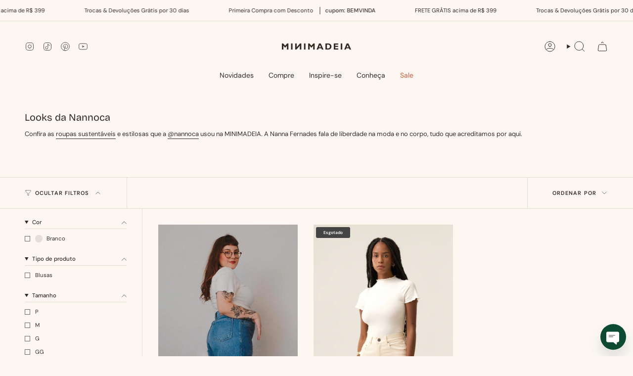

--- FILE ---
content_type: text/html; charset=utf-8
request_url: https://minimadeia.com/collections/nannoca
body_size: 68319
content:
<!doctype html>
<html class="no-touch supports-no-cookies" lang="pt-BR">
  <head>
<!-- Google Tag Manager -->
<script>(function(w,d,s,l,i){w[l]=w[l]||[];w[l].push({'gtm.start':
new Date().getTime(),event:'gtm.js'});var f=d.getElementsByTagName(s)[0],
j=d.createElement(s),dl=l!='dataLayer'?'&l='+l:'';j.async=true;j.src=
'https://www.googletagmanager.com/gtm.js?id='+i+dl;f.parentNode.insertBefore(j,f);
})(window,document,'script','dataLayer','GTM-P75GP3V');</script>
<!-- End Google Tag Manager --><meta charset="UTF-8">
<meta http-equiv="X-UA-Compatible" content="IE=edge">
<meta name="viewport" content="width=device-width,initial-scale=1"><meta name="theme-color" content="#0d4a34">
<link rel="canonical" href="https://minimadeia.com/collections/nannoca">

<!-- ======================= Broadcast Theme V8.0.0 ========================= -->


  <link rel="icon" type="image/png" href="//minimadeia.com/cdn/shop/files/logotipo-minimadeia-favicon-shopify-256x256-05AGO24-01_db38f67b-81bb-4811-bfc8-67154f26f365.webp?crop=center&height=32&v=1725886846&width=32">

<link rel="preconnect" href="https://fonts.shopifycdn.com" crossorigin><!-- Title and description ================================================ -->


<title>
    
    Looks da Nannoca | Inspire-se
    
    
    
      &ndash; MINIMADEIA
    
  </title>


  <meta name="description" content="Confira as roupas sustentáveis e estilosas que a @nannoca usou na MINIMADEIA. A Nanna Fernades fala de liberdade na moda e no corpo, tudo que acreditamos por aqui.">


<meta property="og:site_name" content="MINIMADEIA">
<meta property="og:url" content="https://minimadeia.com/collections/nannoca">
<meta property="og:title" content="Looks da Nannoca | Inspire-se">
<meta property="og:type" content="product.group">
<meta property="og:description" content="Confira as roupas sustentáveis e estilosas que a @nannoca usou na MINIMADEIA. A Nanna Fernades fala de liberdade na moda e no corpo, tudo que acreditamos por aqui."><meta property="og:image" content="http://minimadeia.com/cdn/shop/collections/banner-colecao-collab-minimadeia-nannoca-12122022.jpg?v=1670869104">
  <meta property="og:image:secure_url" content="https://minimadeia.com/cdn/shop/collections/banner-colecao-collab-minimadeia-nannoca-12122022.jpg?v=1670869104">
  <meta property="og:image:width" content="1080">
  <meta property="og:image:height" content="1080"><meta name="twitter:card" content="summary_large_image">
<meta name="twitter:title" content="Looks da Nannoca | Inspire-se">
<meta name="twitter:description" content="Confira as roupas sustentáveis e estilosas que a @nannoca usou na MINIMADEIA. A Nanna Fernades fala de liberdade na moda e no corpo, tudo que acreditamos por aqui.">
<!-- CSS ================================================================== -->
<style data-shopify>
  @font-face {
  font-family: "Bricolage Grotesque";
  font-weight: 400;
  font-style: normal;
  font-display: swap;
  src: url("//minimadeia.com/cdn/fonts/bricolage_grotesque/bricolagegrotesque_n4.3c051773a9f927cd8737c10568a7e4175690f7d9.woff2") format("woff2"),
       url("//minimadeia.com/cdn/fonts/bricolage_grotesque/bricolagegrotesque_n4.58698d726495f44d45631b33dcda62f474c467fc.woff") format("woff");
}

  @font-face {
  font-family: "DM Sans";
  font-weight: 400;
  font-style: normal;
  font-display: swap;
  src: url("//minimadeia.com/cdn/fonts/dm_sans/dmsans_n4.ec80bd4dd7e1a334c969c265873491ae56018d72.woff2") format("woff2"),
       url("//minimadeia.com/cdn/fonts/dm_sans/dmsans_n4.87bdd914d8a61247b911147ae68e754d695c58a6.woff") format("woff");
}

  @font-face {
  font-family: "DM Sans";
  font-weight: 400;
  font-style: normal;
  font-display: swap;
  src: url("//minimadeia.com/cdn/fonts/dm_sans/dmsans_n4.ec80bd4dd7e1a334c969c265873491ae56018d72.woff2") format("woff2"),
       url("//minimadeia.com/cdn/fonts/dm_sans/dmsans_n4.87bdd914d8a61247b911147ae68e754d695c58a6.woff") format("woff");
}

  @font-face {
  font-family: "DM Sans";
  font-weight: 600;
  font-style: normal;
  font-display: swap;
  src: url("//minimadeia.com/cdn/fonts/dm_sans/dmsans_n6.70a2453ea926d613c6a2f89af05180d14b3a7c96.woff2") format("woff2"),
       url("//minimadeia.com/cdn/fonts/dm_sans/dmsans_n6.355605667bef215872257574b57fc097044f7e20.woff") format("woff");
}

  @font-face {
  font-family: "DM Sans";
  font-weight: 400;
  font-style: normal;
  font-display: swap;
  src: url("//minimadeia.com/cdn/fonts/dm_sans/dmsans_n4.ec80bd4dd7e1a334c969c265873491ae56018d72.woff2") format("woff2"),
       url("//minimadeia.com/cdn/fonts/dm_sans/dmsans_n4.87bdd914d8a61247b911147ae68e754d695c58a6.woff") format("woff");
}


  
    @font-face {
  font-family: "DM Sans";
  font-weight: 500;
  font-style: normal;
  font-display: swap;
  src: url("//minimadeia.com/cdn/fonts/dm_sans/dmsans_n5.8a0f1984c77eb7186ceb87c4da2173ff65eb012e.woff2") format("woff2"),
       url("//minimadeia.com/cdn/fonts/dm_sans/dmsans_n5.9ad2e755a89e15b3d6c53259daad5fc9609888e6.woff") format("woff");
}

  

  
    @font-face {
  font-family: "DM Sans";
  font-weight: 400;
  font-style: italic;
  font-display: swap;
  src: url("//minimadeia.com/cdn/fonts/dm_sans/dmsans_i4.b8fe05e69ee95d5a53155c346957d8cbf5081c1a.woff2") format("woff2"),
       url("//minimadeia.com/cdn/fonts/dm_sans/dmsans_i4.403fe28ee2ea63e142575c0aa47684d65f8c23a0.woff") format("woff");
}

  

  
    @font-face {
  font-family: "DM Sans";
  font-weight: 500;
  font-style: italic;
  font-display: swap;
  src: url("//minimadeia.com/cdn/fonts/dm_sans/dmsans_i5.8654104650c013677e3def7db9b31bfbaa34e59a.woff2") format("woff2"),
       url("//minimadeia.com/cdn/fonts/dm_sans/dmsans_i5.a0dc844d8a75a4232f255fc600ad5a295572bed9.woff") format("woff");
}

  

  
    @font-face {
  font-family: "DM Sans";
  font-weight: 500;
  font-style: normal;
  font-display: swap;
  src: url("//minimadeia.com/cdn/fonts/dm_sans/dmsans_n5.8a0f1984c77eb7186ceb87c4da2173ff65eb012e.woff2") format("woff2"),
       url("//minimadeia.com/cdn/fonts/dm_sans/dmsans_n5.9ad2e755a89e15b3d6c53259daad5fc9609888e6.woff") format("woff");
}

  

  

  
    :root,
    .color-scheme-1 {--COLOR-BG-GRADIENT: #fcf7f1;
      --COLOR-BG: #fcf7f1;
      --COLOR-BG-RGB: 252, 247, 241;

      --COLOR-BG-ACCENT: #f1eae1;
      --COLOR-BG-ACCENT-LIGHTEN: #ffffff;

      /* === Link Color ===*/

      --COLOR-LINK: #312b25;
      --COLOR-LINK-A50: rgba(49, 43, 37, 0.5);
      --COLOR-LINK-A70: rgba(49, 43, 37, 0.7);
      --COLOR-LINK-HOVER: rgba(49, 43, 37, 0.7);
      --COLOR-LINK-OPPOSITE: #ffffff;

      --COLOR-TEXT: #312b25;
      --COLOR-TEXT-HOVER: rgba(49, 43, 37, 0.7);
      --COLOR-TEXT-LIGHT: #6e6862;
      --COLOR-TEXT-DARK: #060504;
      --COLOR-TEXT-A5:  rgba(49, 43, 37, 0.05);
      --COLOR-TEXT-A35: rgba(49, 43, 37, 0.35);
      --COLOR-TEXT-A50: rgba(49, 43, 37, 0.5);
      --COLOR-TEXT-A80: rgba(49, 43, 37, 0.8);


      --COLOR-BORDER: rgb(229, 221, 209);
      --COLOR-BORDER-LIGHT: #eee7de;
      --COLOR-BORDER-DARK: #c0ad90;
      --COLOR-BORDER-HAIRLINE: #f9f0e4;

      --overlay-bg: #312b255c;

      /* === Bright color ===*/
      --COLOR-ACCENT: #0d4a34;
      --COLOR-ACCENT-HOVER: #010906;
      --COLOR-ACCENT-FADE: rgba(13, 74, 52, 0.05);
      --COLOR-ACCENT-LIGHT: #0be595;

      /* === Default Cart Gradient ===*/

      --FREE-SHIPPING-GRADIENT: linear-gradient(to right, var(--COLOR-ACCENT-LIGHT) 0%, var(--accent) 100%);

      /* === Buttons ===*/
      --BTN-PRIMARY-BG: #0d4a34;
      --BTN-PRIMARY-TEXT: #ffffff;
      --BTN-PRIMARY-BORDER: #0d4a34;
      --BTN-PRIMARY-BORDER-A70: rgba(13, 74, 52, 0.7);

      
      
        --BTN-PRIMARY-BG-BRIGHTER: #116043;
      

      --BTN-SECONDARY-BG: #ffffff;
      --BTN-SECONDARY-TEXT: #312b25;
      --BTN-SECONDARY-BORDER: #312b25;
      --BTN-SECONDARY-BORDER-A70: rgba(49, 43, 37, 0.7);

      
      
        --BTN-SECONDARY-BG-BRIGHTER: #f2f2f2;
      

      
--COLOR-BG-BRIGHTER: #f8ebdc;

      --COLOR-BG-ALPHA-25: rgba(252, 247, 241, 0.25);
      --COLOR-BG-TRANSPARENT: rgba(252, 247, 241, 0);--COLOR-FOOTER-BG-HAIRLINE: #f9f0e4;

      /* Dynamic color variables */
      --accent: var(--COLOR-ACCENT);
      --accent-fade: var(--COLOR-ACCENT-FADE);
      --accent-hover: var(--COLOR-ACCENT-HOVER);
      --border: var(--COLOR-BORDER);
      --border-dark: var(--COLOR-BORDER-DARK);
      --border-light: var(--COLOR-BORDER-LIGHT);
      --border-hairline: var(--COLOR-BORDER-HAIRLINE);
      --bg: var(--COLOR-BG-GRADIENT, var(--COLOR-BG));
      --bg-accent: var(--COLOR-BG-ACCENT);
      --bg-accent-lighten: var(--COLOR-BG-ACCENT-LIGHTEN);
      --icons: var(--COLOR-TEXT);
      --link: var(--COLOR-LINK);
      --link-a50: var(--COLOR-LINK-A50);
      --link-a70: var(--COLOR-LINK-A70);
      --link-hover: var(--COLOR-LINK-HOVER);
      --link-opposite: var(--COLOR-LINK-OPPOSITE);
      --text: var(--COLOR-TEXT);
      --text-dark: var(--COLOR-TEXT-DARK);
      --text-light: var(--COLOR-TEXT-LIGHT);
      --text-hover: var(--COLOR-TEXT-HOVER);
      --text-a5: var(--COLOR-TEXT-A5);
      --text-a35: var(--COLOR-TEXT-A35);
      --text-a50: var(--COLOR-TEXT-A50);
      --text-a80: var(--COLOR-TEXT-A80);
    }
  
    
    .color-scheme-2 {--COLOR-BG-GRADIENT: #312b25;
      --COLOR-BG: #312b25;
      --COLOR-BG-RGB: 49, 43, 37;

      --COLOR-BG-ACCENT: #f5f2ec;
      --COLOR-BG-ACCENT-LIGHTEN: #ffffff;

      /* === Link Color ===*/

      --COLOR-LINK: #312b25;
      --COLOR-LINK-A50: rgba(49, 43, 37, 0.5);
      --COLOR-LINK-A70: rgba(49, 43, 37, 0.7);
      --COLOR-LINK-HOVER: rgba(49, 43, 37, 0.7);
      --COLOR-LINK-OPPOSITE: #ffffff;

      --COLOR-TEXT: #ffffff;
      --COLOR-TEXT-HOVER: rgba(255, 255, 255, 0.7);
      --COLOR-TEXT-LIGHT: #c1bfbe;
      --COLOR-TEXT-DARK: #d9d9d9;
      --COLOR-TEXT-A5:  rgba(255, 255, 255, 0.05);
      --COLOR-TEXT-A35: rgba(255, 255, 255, 0.35);
      --COLOR-TEXT-A50: rgba(255, 255, 255, 0.5);
      --COLOR-TEXT-A80: rgba(255, 255, 255, 0.8);


      --COLOR-BORDER: rgb(49, 43, 37);
      --COLOR-BORDER-LIGHT: #312b25;
      --COLOR-BORDER-DARK: #000000;
      --COLOR-BORDER-HAIRLINE: #28231e;

      --overlay-bg: #312b25;

      /* === Bright color ===*/
      --COLOR-ACCENT: #0d4a34;
      --COLOR-ACCENT-HOVER: #010906;
      --COLOR-ACCENT-FADE: rgba(13, 74, 52, 0.05);
      --COLOR-ACCENT-LIGHT: #0be595;

      /* === Default Cart Gradient ===*/

      --FREE-SHIPPING-GRADIENT: linear-gradient(to right, var(--COLOR-ACCENT-LIGHT) 0%, var(--accent) 100%);

      /* === Buttons ===*/
      --BTN-PRIMARY-BG: #312b25;
      --BTN-PRIMARY-TEXT: #ffffff;
      --BTN-PRIMARY-BORDER: #312b25;
      --BTN-PRIMARY-BORDER-A70: rgba(49, 43, 37, 0.7);

      
      
        --BTN-PRIMARY-BG-BRIGHTER: #403830;
      

      --BTN-SECONDARY-BG: #ffffff;
      --BTN-SECONDARY-TEXT: #312b25;
      --BTN-SECONDARY-BORDER: #ffffff;
      --BTN-SECONDARY-BORDER-A70: rgba(255, 255, 255, 0.7);

      
      
        --BTN-SECONDARY-BG-BRIGHTER: #f2f2f2;
      

      
--COLOR-BG-BRIGHTER: #403830;

      --COLOR-BG-ALPHA-25: rgba(49, 43, 37, 0.25);
      --COLOR-BG-TRANSPARENT: rgba(49, 43, 37, 0);--COLOR-FOOTER-BG-HAIRLINE: #3a332c;

      /* Dynamic color variables */
      --accent: var(--COLOR-ACCENT);
      --accent-fade: var(--COLOR-ACCENT-FADE);
      --accent-hover: var(--COLOR-ACCENT-HOVER);
      --border: var(--COLOR-BORDER);
      --border-dark: var(--COLOR-BORDER-DARK);
      --border-light: var(--COLOR-BORDER-LIGHT);
      --border-hairline: var(--COLOR-BORDER-HAIRLINE);
      --bg: var(--COLOR-BG-GRADIENT, var(--COLOR-BG));
      --bg-accent: var(--COLOR-BG-ACCENT);
      --bg-accent-lighten: var(--COLOR-BG-ACCENT-LIGHTEN);
      --icons: var(--COLOR-TEXT);
      --link: var(--COLOR-LINK);
      --link-a50: var(--COLOR-LINK-A50);
      --link-a70: var(--COLOR-LINK-A70);
      --link-hover: var(--COLOR-LINK-HOVER);
      --link-opposite: var(--COLOR-LINK-OPPOSITE);
      --text: var(--COLOR-TEXT);
      --text-dark: var(--COLOR-TEXT-DARK);
      --text-light: var(--COLOR-TEXT-LIGHT);
      --text-hover: var(--COLOR-TEXT-HOVER);
      --text-a5: var(--COLOR-TEXT-A5);
      --text-a35: var(--COLOR-TEXT-A35);
      --text-a50: var(--COLOR-TEXT-A50);
      --text-a80: var(--COLOR-TEXT-A80);
    }
  
    
    .color-scheme-3 {--COLOR-BG-GRADIENT: #f1eae1;
      --COLOR-BG: #f1eae1;
      --COLOR-BG-RGB: 241, 234, 225;

      --COLOR-BG-ACCENT: #ffffff;
      --COLOR-BG-ACCENT-LIGHTEN: #ffffff;

      /* === Link Color ===*/

      --COLOR-LINK: #312b25;
      --COLOR-LINK-A50: rgba(49, 43, 37, 0.5);
      --COLOR-LINK-A70: rgba(49, 43, 37, 0.7);
      --COLOR-LINK-HOVER: rgba(49, 43, 37, 0.7);
      --COLOR-LINK-OPPOSITE: #ffffff;

      --COLOR-TEXT: #312b25;
      --COLOR-TEXT-HOVER: rgba(49, 43, 37, 0.7);
      --COLOR-TEXT-LIGHT: #6b645d;
      --COLOR-TEXT-DARK: #060504;
      --COLOR-TEXT-A5:  rgba(49, 43, 37, 0.05);
      --COLOR-TEXT-A35: rgba(49, 43, 37, 0.35);
      --COLOR-TEXT-A50: rgba(49, 43, 37, 0.5);
      --COLOR-TEXT-A80: rgba(49, 43, 37, 0.8);


      --COLOR-BORDER: rgb(49, 43, 37);
      --COLOR-BORDER-LIGHT: #7e7770;
      --COLOR-BORDER-DARK: #000000;
      --COLOR-BORDER-HAIRLINE: #ece3d7;

      --overlay-bg: #312b25;

      /* === Bright color ===*/
      --COLOR-ACCENT: #0d4a34;
      --COLOR-ACCENT-HOVER: #010906;
      --COLOR-ACCENT-FADE: rgba(13, 74, 52, 0.05);
      --COLOR-ACCENT-LIGHT: #0be595;

      /* === Default Cart Gradient ===*/

      --FREE-SHIPPING-GRADIENT: linear-gradient(to right, var(--COLOR-ACCENT-LIGHT) 0%, var(--accent) 100%);

      /* === Buttons ===*/
      --BTN-PRIMARY-BG: #312b25;
      --BTN-PRIMARY-TEXT: #ffffff;
      --BTN-PRIMARY-BORDER: #312b25;
      --BTN-PRIMARY-BORDER-A70: rgba(49, 43, 37, 0.7);

      
      
        --BTN-PRIMARY-BG-BRIGHTER: #403830;
      

      --BTN-SECONDARY-BG: #0d4a34;
      --BTN-SECONDARY-TEXT: #ffffff;
      --BTN-SECONDARY-BORDER: #0d4a34;
      --BTN-SECONDARY-BORDER-A70: rgba(13, 74, 52, 0.7);

      
      
        --BTN-SECONDARY-BG-BRIGHTER: #116043;
      

      
--COLOR-BG-BRIGHTER: #e9ded0;

      --COLOR-BG-ALPHA-25: rgba(241, 234, 225, 0.25);
      --COLOR-BG-TRANSPARENT: rgba(241, 234, 225, 0);--COLOR-FOOTER-BG-HAIRLINE: #ece3d7;

      /* Dynamic color variables */
      --accent: var(--COLOR-ACCENT);
      --accent-fade: var(--COLOR-ACCENT-FADE);
      --accent-hover: var(--COLOR-ACCENT-HOVER);
      --border: var(--COLOR-BORDER);
      --border-dark: var(--COLOR-BORDER-DARK);
      --border-light: var(--COLOR-BORDER-LIGHT);
      --border-hairline: var(--COLOR-BORDER-HAIRLINE);
      --bg: var(--COLOR-BG-GRADIENT, var(--COLOR-BG));
      --bg-accent: var(--COLOR-BG-ACCENT);
      --bg-accent-lighten: var(--COLOR-BG-ACCENT-LIGHTEN);
      --icons: var(--COLOR-TEXT);
      --link: var(--COLOR-LINK);
      --link-a50: var(--COLOR-LINK-A50);
      --link-a70: var(--COLOR-LINK-A70);
      --link-hover: var(--COLOR-LINK-HOVER);
      --link-opposite: var(--COLOR-LINK-OPPOSITE);
      --text: var(--COLOR-TEXT);
      --text-dark: var(--COLOR-TEXT-DARK);
      --text-light: var(--COLOR-TEXT-LIGHT);
      --text-hover: var(--COLOR-TEXT-HOVER);
      --text-a5: var(--COLOR-TEXT-A5);
      --text-a35: var(--COLOR-TEXT-A35);
      --text-a50: var(--COLOR-TEXT-A50);
      --text-a80: var(--COLOR-TEXT-A80);
    }
  
    
    .color-scheme-4 {--COLOR-BG-GRADIENT: #fcf7f1;
      --COLOR-BG: #fcf7f1;
      --COLOR-BG-RGB: 252, 247, 241;

      --COLOR-BG-ACCENT: #ffffff;
      --COLOR-BG-ACCENT-LIGHTEN: #ffffff;

      /* === Link Color ===*/

      --COLOR-LINK: #312b25;
      --COLOR-LINK-A50: rgba(49, 43, 37, 0.5);
      --COLOR-LINK-A70: rgba(49, 43, 37, 0.7);
      --COLOR-LINK-HOVER: rgba(49, 43, 37, 0.7);
      --COLOR-LINK-OPPOSITE: #ffffff;

      --COLOR-TEXT: #0d4a34;
      --COLOR-TEXT-HOVER: rgba(13, 74, 52, 0.7);
      --COLOR-TEXT-LIGHT: #557e6d;
      --COLOR-TEXT-DARK: #010906;
      --COLOR-TEXT-A5:  rgba(13, 74, 52, 0.05);
      --COLOR-TEXT-A35: rgba(13, 74, 52, 0.35);
      --COLOR-TEXT-A50: rgba(13, 74, 52, 0.5);
      --COLOR-TEXT-A80: rgba(13, 74, 52, 0.8);


      --COLOR-BORDER: rgb(49, 43, 37);
      --COLOR-BORDER-LIGHT: #827d77;
      --COLOR-BORDER-DARK: #000000;
      --COLOR-BORDER-HAIRLINE: #f9f0e4;

      --overlay-bg: #312b25;

      /* === Bright color ===*/
      --COLOR-ACCENT: #312b25;
      --COLOR-ACCENT-HOVER: #060504;
      --COLOR-ACCENT-FADE: rgba(49, 43, 37, 0.05);
      --COLOR-ACCENT-LIGHT: #a1784e;

      /* === Default Cart Gradient ===*/

      --FREE-SHIPPING-GRADIENT: linear-gradient(to right, var(--COLOR-ACCENT-LIGHT) 0%, var(--accent) 100%);

      /* === Buttons ===*/
      --BTN-PRIMARY-BG: #ffffff;
      --BTN-PRIMARY-TEXT: #000000;
      --BTN-PRIMARY-BORDER: #ffffff;
      --BTN-PRIMARY-BORDER-A70: rgba(255, 255, 255, 0.7);

      
      
        --BTN-PRIMARY-BG-BRIGHTER: #f2f2f2;
      

      --BTN-SECONDARY-BG: #312b25;
      --BTN-SECONDARY-TEXT: #ffffff;
      --BTN-SECONDARY-BORDER: #312b25;
      --BTN-SECONDARY-BORDER-A70: rgba(49, 43, 37, 0.7);

      
      
        --BTN-SECONDARY-BG-BRIGHTER: #403830;
      

      
--COLOR-BG-BRIGHTER: #f8ebdc;

      --COLOR-BG-ALPHA-25: rgba(252, 247, 241, 0.25);
      --COLOR-BG-TRANSPARENT: rgba(252, 247, 241, 0);--COLOR-FOOTER-BG-HAIRLINE: #f9f0e4;

      /* Dynamic color variables */
      --accent: var(--COLOR-ACCENT);
      --accent-fade: var(--COLOR-ACCENT-FADE);
      --accent-hover: var(--COLOR-ACCENT-HOVER);
      --border: var(--COLOR-BORDER);
      --border-dark: var(--COLOR-BORDER-DARK);
      --border-light: var(--COLOR-BORDER-LIGHT);
      --border-hairline: var(--COLOR-BORDER-HAIRLINE);
      --bg: var(--COLOR-BG-GRADIENT, var(--COLOR-BG));
      --bg-accent: var(--COLOR-BG-ACCENT);
      --bg-accent-lighten: var(--COLOR-BG-ACCENT-LIGHTEN);
      --icons: var(--COLOR-TEXT);
      --link: var(--COLOR-LINK);
      --link-a50: var(--COLOR-LINK-A50);
      --link-a70: var(--COLOR-LINK-A70);
      --link-hover: var(--COLOR-LINK-HOVER);
      --link-opposite: var(--COLOR-LINK-OPPOSITE);
      --text: var(--COLOR-TEXT);
      --text-dark: var(--COLOR-TEXT-DARK);
      --text-light: var(--COLOR-TEXT-LIGHT);
      --text-hover: var(--COLOR-TEXT-HOVER);
      --text-a5: var(--COLOR-TEXT-A5);
      --text-a35: var(--COLOR-TEXT-A35);
      --text-a50: var(--COLOR-TEXT-A50);
      --text-a80: var(--COLOR-TEXT-A80);
    }
  
    
    .color-scheme-5 {--COLOR-BG-GRADIENT: #fcf7f1;
      --COLOR-BG: #fcf7f1;
      --COLOR-BG-RGB: 252, 247, 241;

      --COLOR-BG-ACCENT: #ffffff;
      --COLOR-BG-ACCENT-LIGHTEN: #ffffff;

      /* === Link Color ===*/

      --COLOR-LINK: #ffffff;
      --COLOR-LINK-A50: rgba(255, 255, 255, 0.5);
      --COLOR-LINK-A70: rgba(255, 255, 255, 0.7);
      --COLOR-LINK-HOVER: rgba(255, 255, 255, 0.7);
      --COLOR-LINK-OPPOSITE: #000000;

      --COLOR-TEXT: #312b25;
      --COLOR-TEXT-HOVER: rgba(49, 43, 37, 0.7);
      --COLOR-TEXT-LIGHT: #6e6862;
      --COLOR-TEXT-DARK: #060504;
      --COLOR-TEXT-A5:  rgba(49, 43, 37, 0.05);
      --COLOR-TEXT-A35: rgba(49, 43, 37, 0.35);
      --COLOR-TEXT-A50: rgba(49, 43, 37, 0.5);
      --COLOR-TEXT-A80: rgba(49, 43, 37, 0.8);


      --COLOR-BORDER: rgb(229, 221, 209);
      --COLOR-BORDER-LIGHT: #eee7de;
      --COLOR-BORDER-DARK: #c0ad90;
      --COLOR-BORDER-HAIRLINE: #f9f0e4;

      --overlay-bg: rgba(0,0,0,0);

      /* === Bright color ===*/
      --COLOR-ACCENT: #0d4a34;
      --COLOR-ACCENT-HOVER: #010906;
      --COLOR-ACCENT-FADE: rgba(13, 74, 52, 0.05);
      --COLOR-ACCENT-LIGHT: #0be595;

      /* === Default Cart Gradient ===*/

      --FREE-SHIPPING-GRADIENT: linear-gradient(to right, var(--COLOR-ACCENT-LIGHT) 0%, var(--accent) 100%);

      /* === Buttons ===*/
      --BTN-PRIMARY-BG: #0d4a34;
      --BTN-PRIMARY-TEXT: #ffffff;
      --BTN-PRIMARY-BORDER: #0d4a34;
      --BTN-PRIMARY-BORDER-A70: rgba(13, 74, 52, 0.7);

      
      
        --BTN-PRIMARY-BG-BRIGHTER: #116043;
      

      --BTN-SECONDARY-BG: #ffffff;
      --BTN-SECONDARY-TEXT: #312b25;
      --BTN-SECONDARY-BORDER: #ffffff;
      --BTN-SECONDARY-BORDER-A70: rgba(255, 255, 255, 0.7);

      
      
        --BTN-SECONDARY-BG-BRIGHTER: #f2f2f2;
      

      
--COLOR-BG-BRIGHTER: #f8ebdc;

      --COLOR-BG-ALPHA-25: rgba(252, 247, 241, 0.25);
      --COLOR-BG-TRANSPARENT: rgba(252, 247, 241, 0);--COLOR-FOOTER-BG-HAIRLINE: #f9f0e4;

      /* Dynamic color variables */
      --accent: var(--COLOR-ACCENT);
      --accent-fade: var(--COLOR-ACCENT-FADE);
      --accent-hover: var(--COLOR-ACCENT-HOVER);
      --border: var(--COLOR-BORDER);
      --border-dark: var(--COLOR-BORDER-DARK);
      --border-light: var(--COLOR-BORDER-LIGHT);
      --border-hairline: var(--COLOR-BORDER-HAIRLINE);
      --bg: var(--COLOR-BG-GRADIENT, var(--COLOR-BG));
      --bg-accent: var(--COLOR-BG-ACCENT);
      --bg-accent-lighten: var(--COLOR-BG-ACCENT-LIGHTEN);
      --icons: var(--COLOR-TEXT);
      --link: var(--COLOR-LINK);
      --link-a50: var(--COLOR-LINK-A50);
      --link-a70: var(--COLOR-LINK-A70);
      --link-hover: var(--COLOR-LINK-HOVER);
      --link-opposite: var(--COLOR-LINK-OPPOSITE);
      --text: var(--COLOR-TEXT);
      --text-dark: var(--COLOR-TEXT-DARK);
      --text-light: var(--COLOR-TEXT-LIGHT);
      --text-hover: var(--COLOR-TEXT-HOVER);
      --text-a5: var(--COLOR-TEXT-A5);
      --text-a35: var(--COLOR-TEXT-A35);
      --text-a50: var(--COLOR-TEXT-A50);
      --text-a80: var(--COLOR-TEXT-A80);
    }
  
    
    .color-scheme-6 {--COLOR-BG-GRADIENT: #fcf7f1;
      --COLOR-BG: #fcf7f1;
      --COLOR-BG-RGB: 252, 247, 241;

      --COLOR-BG-ACCENT: #f1eae1;
      --COLOR-BG-ACCENT-LIGHTEN: #ffffff;

      /* === Link Color ===*/

      --COLOR-LINK: #312b25;
      --COLOR-LINK-A50: rgba(49, 43, 37, 0.5);
      --COLOR-LINK-A70: rgba(49, 43, 37, 0.7);
      --COLOR-LINK-HOVER: rgba(49, 43, 37, 0.7);
      --COLOR-LINK-OPPOSITE: #ffffff;

      --COLOR-TEXT: #312b25;
      --COLOR-TEXT-HOVER: rgba(49, 43, 37, 0.7);
      --COLOR-TEXT-LIGHT: #6e6862;
      --COLOR-TEXT-DARK: #060504;
      --COLOR-TEXT-A5:  rgba(49, 43, 37, 0.05);
      --COLOR-TEXT-A35: rgba(49, 43, 37, 0.35);
      --COLOR-TEXT-A50: rgba(49, 43, 37, 0.5);
      --COLOR-TEXT-A80: rgba(49, 43, 37, 0.8);


      --COLOR-BORDER: rgb(229, 221, 209);
      --COLOR-BORDER-LIGHT: #eee7de;
      --COLOR-BORDER-DARK: #c0ad90;
      --COLOR-BORDER-HAIRLINE: #f9f0e4;

      --overlay-bg: #312b25;

      /* === Bright color ===*/
      --COLOR-ACCENT: #0d4a34;
      --COLOR-ACCENT-HOVER: #010906;
      --COLOR-ACCENT-FADE: rgba(13, 74, 52, 0.05);
      --COLOR-ACCENT-LIGHT: #0be595;

      /* === Default Cart Gradient ===*/

      --FREE-SHIPPING-GRADIENT: linear-gradient(to right, var(--COLOR-ACCENT-LIGHT) 0%, var(--accent) 100%);

      /* === Buttons ===*/
      --BTN-PRIMARY-BG: #0d4a34;
      --BTN-PRIMARY-TEXT: #ffffff;
      --BTN-PRIMARY-BORDER: #0d4a34;
      --BTN-PRIMARY-BORDER-A70: rgba(13, 74, 52, 0.7);

      
      
        --BTN-PRIMARY-BG-BRIGHTER: #116043;
      

      --BTN-SECONDARY-BG: #312b25;
      --BTN-SECONDARY-TEXT: #ffffff;
      --BTN-SECONDARY-BORDER: #312b25;
      --BTN-SECONDARY-BORDER-A70: rgba(49, 43, 37, 0.7);

      
      
        --BTN-SECONDARY-BG-BRIGHTER: #403830;
      

      
--COLOR-BG-BRIGHTER: #f8ebdc;

      --COLOR-BG-ALPHA-25: rgba(252, 247, 241, 0.25);
      --COLOR-BG-TRANSPARENT: rgba(252, 247, 241, 0);--COLOR-FOOTER-BG-HAIRLINE: #f9f0e4;

      /* Dynamic color variables */
      --accent: var(--COLOR-ACCENT);
      --accent-fade: var(--COLOR-ACCENT-FADE);
      --accent-hover: var(--COLOR-ACCENT-HOVER);
      --border: var(--COLOR-BORDER);
      --border-dark: var(--COLOR-BORDER-DARK);
      --border-light: var(--COLOR-BORDER-LIGHT);
      --border-hairline: var(--COLOR-BORDER-HAIRLINE);
      --bg: var(--COLOR-BG-GRADIENT, var(--COLOR-BG));
      --bg-accent: var(--COLOR-BG-ACCENT);
      --bg-accent-lighten: var(--COLOR-BG-ACCENT-LIGHTEN);
      --icons: var(--COLOR-TEXT);
      --link: var(--COLOR-LINK);
      --link-a50: var(--COLOR-LINK-A50);
      --link-a70: var(--COLOR-LINK-A70);
      --link-hover: var(--COLOR-LINK-HOVER);
      --link-opposite: var(--COLOR-LINK-OPPOSITE);
      --text: var(--COLOR-TEXT);
      --text-dark: var(--COLOR-TEXT-DARK);
      --text-light: var(--COLOR-TEXT-LIGHT);
      --text-hover: var(--COLOR-TEXT-HOVER);
      --text-a5: var(--COLOR-TEXT-A5);
      --text-a35: var(--COLOR-TEXT-A35);
      --text-a50: var(--COLOR-TEXT-A50);
      --text-a80: var(--COLOR-TEXT-A80);
    }
  
    
    .color-scheme-7 {--COLOR-BG-GRADIENT: #f5f2ec;
      --COLOR-BG: #f5f2ec;
      --COLOR-BG-RGB: 245, 242, 236;

      --COLOR-BG-ACCENT: #f5f2ec;
      --COLOR-BG-ACCENT-LIGHTEN: #ffffff;

      /* === Link Color ===*/

      --COLOR-LINK: #282c2e;
      --COLOR-LINK-A50: rgba(40, 44, 46, 0.5);
      --COLOR-LINK-A70: rgba(40, 44, 46, 0.7);
      --COLOR-LINK-HOVER: rgba(40, 44, 46, 0.7);
      --COLOR-LINK-OPPOSITE: #ffffff;

      --COLOR-TEXT: #685a3f;
      --COLOR-TEXT-HOVER: rgba(104, 90, 63, 0.7);
      --COLOR-TEXT-LIGHT: #928873;
      --COLOR-TEXT-DARK: #3d321e;
      --COLOR-TEXT-A5:  rgba(104, 90, 63, 0.05);
      --COLOR-TEXT-A35: rgba(104, 90, 63, 0.35);
      --COLOR-TEXT-A50: rgba(104, 90, 63, 0.5);
      --COLOR-TEXT-A80: rgba(104, 90, 63, 0.8);


      --COLOR-BORDER: rgb(209, 205, 196);
      --COLOR-BORDER-LIGHT: #dfdcd4;
      --COLOR-BORDER-DARK: #a49c8b;
      --COLOR-BORDER-HAIRLINE: #f0ebe2;

      --overlay-bg: #000000;

      /* === Bright color ===*/
      --COLOR-ACCENT: #0d4a34;
      --COLOR-ACCENT-HOVER: #010906;
      --COLOR-ACCENT-FADE: rgba(13, 74, 52, 0.05);
      --COLOR-ACCENT-LIGHT: #0be595;

      /* === Default Cart Gradient ===*/

      --FREE-SHIPPING-GRADIENT: linear-gradient(to right, var(--COLOR-ACCENT-LIGHT) 0%, var(--accent) 100%);

      /* === Buttons ===*/
      --BTN-PRIMARY-BG: #212121;
      --BTN-PRIMARY-TEXT: #ffffff;
      --BTN-PRIMARY-BORDER: #212121;
      --BTN-PRIMARY-BORDER-A70: rgba(33, 33, 33, 0.7);

      
      
        --BTN-PRIMARY-BG-BRIGHTER: #2e2e2e;
      

      --BTN-SECONDARY-BG: #0d4a34;
      --BTN-SECONDARY-TEXT: #ffffff;
      --BTN-SECONDARY-BORDER: #0d4a34;
      --BTN-SECONDARY-BORDER-A70: rgba(13, 74, 52, 0.7);

      
      
        --BTN-SECONDARY-BG-BRIGHTER: #116043;
      

      
--COLOR-BG-BRIGHTER: #ece7db;

      --COLOR-BG-ALPHA-25: rgba(245, 242, 236, 0.25);
      --COLOR-BG-TRANSPARENT: rgba(245, 242, 236, 0);--COLOR-FOOTER-BG-HAIRLINE: #f0ebe2;

      /* Dynamic color variables */
      --accent: var(--COLOR-ACCENT);
      --accent-fade: var(--COLOR-ACCENT-FADE);
      --accent-hover: var(--COLOR-ACCENT-HOVER);
      --border: var(--COLOR-BORDER);
      --border-dark: var(--COLOR-BORDER-DARK);
      --border-light: var(--COLOR-BORDER-LIGHT);
      --border-hairline: var(--COLOR-BORDER-HAIRLINE);
      --bg: var(--COLOR-BG-GRADIENT, var(--COLOR-BG));
      --bg-accent: var(--COLOR-BG-ACCENT);
      --bg-accent-lighten: var(--COLOR-BG-ACCENT-LIGHTEN);
      --icons: var(--COLOR-TEXT);
      --link: var(--COLOR-LINK);
      --link-a50: var(--COLOR-LINK-A50);
      --link-a70: var(--COLOR-LINK-A70);
      --link-hover: var(--COLOR-LINK-HOVER);
      --link-opposite: var(--COLOR-LINK-OPPOSITE);
      --text: var(--COLOR-TEXT);
      --text-dark: var(--COLOR-TEXT-DARK);
      --text-light: var(--COLOR-TEXT-LIGHT);
      --text-hover: var(--COLOR-TEXT-HOVER);
      --text-a5: var(--COLOR-TEXT-A5);
      --text-a35: var(--COLOR-TEXT-A35);
      --text-a50: var(--COLOR-TEXT-A50);
      --text-a80: var(--COLOR-TEXT-A80);
    }
  
    
    .color-scheme-8 {--COLOR-BG-GRADIENT: #eae6dd;
      --COLOR-BG: #eae6dd;
      --COLOR-BG-RGB: 234, 230, 221;

      --COLOR-BG-ACCENT: #f5f2ec;
      --COLOR-BG-ACCENT-LIGHTEN: #ffffff;

      /* === Link Color ===*/

      --COLOR-LINK: #282c2e;
      --COLOR-LINK-A50: rgba(40, 44, 46, 0.5);
      --COLOR-LINK-A70: rgba(40, 44, 46, 0.7);
      --COLOR-LINK-HOVER: rgba(40, 44, 46, 0.7);
      --COLOR-LINK-OPPOSITE: #ffffff;

      --COLOR-TEXT: #212121;
      --COLOR-TEXT-HOVER: rgba(33, 33, 33, 0.7);
      --COLOR-TEXT-LIGHT: #5d5c59;
      --COLOR-TEXT-DARK: #000000;
      --COLOR-TEXT-A5:  rgba(33, 33, 33, 0.05);
      --COLOR-TEXT-A35: rgba(33, 33, 33, 0.35);
      --COLOR-TEXT-A50: rgba(33, 33, 33, 0.5);
      --COLOR-TEXT-A80: rgba(33, 33, 33, 0.8);


      --COLOR-BORDER: rgb(209, 205, 196);
      --COLOR-BORDER-LIGHT: #dbd7ce;
      --COLOR-BORDER-DARK: #a49c8b;
      --COLOR-BORDER-HAIRLINE: #e4dfd4;

      --overlay-bg: #000000;

      /* === Bright color ===*/
      --COLOR-ACCENT: #0d4a34;
      --COLOR-ACCENT-HOVER: #010906;
      --COLOR-ACCENT-FADE: rgba(13, 74, 52, 0.05);
      --COLOR-ACCENT-LIGHT: #0be595;

      /* === Default Cart Gradient ===*/

      --FREE-SHIPPING-GRADIENT: linear-gradient(to right, var(--COLOR-ACCENT-LIGHT) 0%, var(--accent) 100%);

      /* === Buttons ===*/
      --BTN-PRIMARY-BG: #212121;
      --BTN-PRIMARY-TEXT: #ffffff;
      --BTN-PRIMARY-BORDER: #212121;
      --BTN-PRIMARY-BORDER-A70: rgba(33, 33, 33, 0.7);

      
      
        --BTN-PRIMARY-BG-BRIGHTER: #2e2e2e;
      

      --BTN-SECONDARY-BG: #0d4a34;
      --BTN-SECONDARY-TEXT: #ffffff;
      --BTN-SECONDARY-BORDER: #0d4a34;
      --BTN-SECONDARY-BORDER-A70: rgba(13, 74, 52, 0.7);

      
      
        --BTN-SECONDARY-BG-BRIGHTER: #116043;
      

      
--COLOR-BG-BRIGHTER: #e0dacd;

      --COLOR-BG-ALPHA-25: rgba(234, 230, 221, 0.25);
      --COLOR-BG-TRANSPARENT: rgba(234, 230, 221, 0);--COLOR-FOOTER-BG-HAIRLINE: #e4dfd4;

      /* Dynamic color variables */
      --accent: var(--COLOR-ACCENT);
      --accent-fade: var(--COLOR-ACCENT-FADE);
      --accent-hover: var(--COLOR-ACCENT-HOVER);
      --border: var(--COLOR-BORDER);
      --border-dark: var(--COLOR-BORDER-DARK);
      --border-light: var(--COLOR-BORDER-LIGHT);
      --border-hairline: var(--COLOR-BORDER-HAIRLINE);
      --bg: var(--COLOR-BG-GRADIENT, var(--COLOR-BG));
      --bg-accent: var(--COLOR-BG-ACCENT);
      --bg-accent-lighten: var(--COLOR-BG-ACCENT-LIGHTEN);
      --icons: var(--COLOR-TEXT);
      --link: var(--COLOR-LINK);
      --link-a50: var(--COLOR-LINK-A50);
      --link-a70: var(--COLOR-LINK-A70);
      --link-hover: var(--COLOR-LINK-HOVER);
      --link-opposite: var(--COLOR-LINK-OPPOSITE);
      --text: var(--COLOR-TEXT);
      --text-dark: var(--COLOR-TEXT-DARK);
      --text-light: var(--COLOR-TEXT-LIGHT);
      --text-hover: var(--COLOR-TEXT-HOVER);
      --text-a5: var(--COLOR-TEXT-A5);
      --text-a35: var(--COLOR-TEXT-A35);
      --text-a50: var(--COLOR-TEXT-A50);
      --text-a80: var(--COLOR-TEXT-A80);
    }
  
    
    .color-scheme-9 {--COLOR-BG-GRADIENT: #fcfbf9;
      --COLOR-BG: #fcfbf9;
      --COLOR-BG-RGB: 252, 251, 249;

      --COLOR-BG-ACCENT: #f5f2ec;
      --COLOR-BG-ACCENT-LIGHTEN: #ffffff;

      /* === Link Color ===*/

      --COLOR-LINK: #282c2e;
      --COLOR-LINK-A50: rgba(40, 44, 46, 0.5);
      --COLOR-LINK-A70: rgba(40, 44, 46, 0.7);
      --COLOR-LINK-HOVER: rgba(40, 44, 46, 0.7);
      --COLOR-LINK-OPPOSITE: #ffffff;

      --COLOR-TEXT: #212121;
      --COLOR-TEXT-HOVER: rgba(33, 33, 33, 0.7);
      --COLOR-TEXT-LIGHT: #636262;
      --COLOR-TEXT-DARK: #000000;
      --COLOR-TEXT-A5:  rgba(33, 33, 33, 0.05);
      --COLOR-TEXT-A35: rgba(33, 33, 33, 0.35);
      --COLOR-TEXT-A50: rgba(33, 33, 33, 0.5);
      --COLOR-TEXT-A80: rgba(33, 33, 33, 0.8);


      --COLOR-BORDER: rgb(234, 234, 234);
      --COLOR-BORDER-LIGHT: #f1f1f0;
      --COLOR-BORDER-DARK: #b7b7b7;
      --COLOR-BORDER-HAIRLINE: #f7f4ef;

      --overlay-bg: #000000;

      /* === Bright color ===*/
      --COLOR-ACCENT: #0d4a34;
      --COLOR-ACCENT-HOVER: #010906;
      --COLOR-ACCENT-FADE: rgba(13, 74, 52, 0.05);
      --COLOR-ACCENT-LIGHT: #0be595;

      /* === Default Cart Gradient ===*/

      --FREE-SHIPPING-GRADIENT: linear-gradient(to right, var(--COLOR-ACCENT-LIGHT) 0%, var(--accent) 100%);

      /* === Buttons ===*/
      --BTN-PRIMARY-BG: #212121;
      --BTN-PRIMARY-TEXT: #ffffff;
      --BTN-PRIMARY-BORDER: #212121;
      --BTN-PRIMARY-BORDER-A70: rgba(33, 33, 33, 0.7);

      
      
        --BTN-PRIMARY-BG-BRIGHTER: #2e2e2e;
      

      --BTN-SECONDARY-BG: #f5f2ec;
      --BTN-SECONDARY-TEXT: #212121;
      --BTN-SECONDARY-BORDER: #f5f2ec;
      --BTN-SECONDARY-BORDER-A70: rgba(245, 242, 236, 0.7);

      
      
        --BTN-SECONDARY-BG-BRIGHTER: #ece7db;
      

      
--COLOR-BG-BRIGHTER: #f4f0e8;

      --COLOR-BG-ALPHA-25: rgba(252, 251, 249, 0.25);
      --COLOR-BG-TRANSPARENT: rgba(252, 251, 249, 0);--COLOR-FOOTER-BG-HAIRLINE: #f7f4ef;

      /* Dynamic color variables */
      --accent: var(--COLOR-ACCENT);
      --accent-fade: var(--COLOR-ACCENT-FADE);
      --accent-hover: var(--COLOR-ACCENT-HOVER);
      --border: var(--COLOR-BORDER);
      --border-dark: var(--COLOR-BORDER-DARK);
      --border-light: var(--COLOR-BORDER-LIGHT);
      --border-hairline: var(--COLOR-BORDER-HAIRLINE);
      --bg: var(--COLOR-BG-GRADIENT, var(--COLOR-BG));
      --bg-accent: var(--COLOR-BG-ACCENT);
      --bg-accent-lighten: var(--COLOR-BG-ACCENT-LIGHTEN);
      --icons: var(--COLOR-TEXT);
      --link: var(--COLOR-LINK);
      --link-a50: var(--COLOR-LINK-A50);
      --link-a70: var(--COLOR-LINK-A70);
      --link-hover: var(--COLOR-LINK-HOVER);
      --link-opposite: var(--COLOR-LINK-OPPOSITE);
      --text: var(--COLOR-TEXT);
      --text-dark: var(--COLOR-TEXT-DARK);
      --text-light: var(--COLOR-TEXT-LIGHT);
      --text-hover: var(--COLOR-TEXT-HOVER);
      --text-a5: var(--COLOR-TEXT-A5);
      --text-a35: var(--COLOR-TEXT-A35);
      --text-a50: var(--COLOR-TEXT-A50);
      --text-a80: var(--COLOR-TEXT-A80);
    }
  
    
    .color-scheme-10 {--COLOR-BG-GRADIENT: rgba(0,0,0,0);
      --COLOR-BG: rgba(0,0,0,0);
      --COLOR-BG-RGB: 0, 0, 0;

      --COLOR-BG-ACCENT: #f5f2ec;
      --COLOR-BG-ACCENT-LIGHTEN: #ffffff;

      /* === Link Color ===*/

      --COLOR-LINK: #282c2e;
      --COLOR-LINK-A50: rgba(40, 44, 46, 0.5);
      --COLOR-LINK-A70: rgba(40, 44, 46, 0.7);
      --COLOR-LINK-HOVER: rgba(40, 44, 46, 0.7);
      --COLOR-LINK-OPPOSITE: #ffffff;

      --COLOR-TEXT: #ffffff;
      --COLOR-TEXT-HOVER: rgba(255, 255, 255, 0.7);
      --COLOR-TEXT-LIGHT: rgba(179, 179, 179, 0.7);
      --COLOR-TEXT-DARK: #d9d9d9;
      --COLOR-TEXT-A5:  rgba(255, 255, 255, 0.05);
      --COLOR-TEXT-A35: rgba(255, 255, 255, 0.35);
      --COLOR-TEXT-A50: rgba(255, 255, 255, 0.5);
      --COLOR-TEXT-A80: rgba(255, 255, 255, 0.8);


      --COLOR-BORDER: rgb(209, 205, 196);
      --COLOR-BORDER-LIGHT: rgba(125, 123, 118, 0.6);
      --COLOR-BORDER-DARK: #a49c8b;
      --COLOR-BORDER-HAIRLINE: rgba(0, 0, 0, 0.0);

      --overlay-bg: #000000;

      /* === Bright color ===*/
      --COLOR-ACCENT: #0d4a34;
      --COLOR-ACCENT-HOVER: #010906;
      --COLOR-ACCENT-FADE: rgba(13, 74, 52, 0.05);
      --COLOR-ACCENT-LIGHT: #0be595;

      /* === Default Cart Gradient ===*/

      --FREE-SHIPPING-GRADIENT: linear-gradient(to right, var(--COLOR-ACCENT-LIGHT) 0%, var(--accent) 100%);

      /* === Buttons ===*/
      --BTN-PRIMARY-BG: #212121;
      --BTN-PRIMARY-TEXT: #ffffff;
      --BTN-PRIMARY-BORDER: #ffffff;
      --BTN-PRIMARY-BORDER-A70: rgba(255, 255, 255, 0.7);

      
      
        --BTN-PRIMARY-BG-BRIGHTER: #2e2e2e;
      

      --BTN-SECONDARY-BG: #0d4a34;
      --BTN-SECONDARY-TEXT: #ffffff;
      --BTN-SECONDARY-BORDER: #0d4a34;
      --BTN-SECONDARY-BORDER-A70: rgba(13, 74, 52, 0.7);

      
      
        --BTN-SECONDARY-BG-BRIGHTER: #116043;
      

      
--COLOR-BG-BRIGHTER: rgba(26, 26, 26, 0.0);

      --COLOR-BG-ALPHA-25: rgba(0, 0, 0, 0.25);
      --COLOR-BG-TRANSPARENT: rgba(0, 0, 0, 0);--COLOR-FOOTER-BG-HAIRLINE: rgba(8, 8, 8, 0.0);

      /* Dynamic color variables */
      --accent: var(--COLOR-ACCENT);
      --accent-fade: var(--COLOR-ACCENT-FADE);
      --accent-hover: var(--COLOR-ACCENT-HOVER);
      --border: var(--COLOR-BORDER);
      --border-dark: var(--COLOR-BORDER-DARK);
      --border-light: var(--COLOR-BORDER-LIGHT);
      --border-hairline: var(--COLOR-BORDER-HAIRLINE);
      --bg: var(--COLOR-BG-GRADIENT, var(--COLOR-BG));
      --bg-accent: var(--COLOR-BG-ACCENT);
      --bg-accent-lighten: var(--COLOR-BG-ACCENT-LIGHTEN);
      --icons: var(--COLOR-TEXT);
      --link: var(--COLOR-LINK);
      --link-a50: var(--COLOR-LINK-A50);
      --link-a70: var(--COLOR-LINK-A70);
      --link-hover: var(--COLOR-LINK-HOVER);
      --link-opposite: var(--COLOR-LINK-OPPOSITE);
      --text: var(--COLOR-TEXT);
      --text-dark: var(--COLOR-TEXT-DARK);
      --text-light: var(--COLOR-TEXT-LIGHT);
      --text-hover: var(--COLOR-TEXT-HOVER);
      --text-a5: var(--COLOR-TEXT-A5);
      --text-a35: var(--COLOR-TEXT-A35);
      --text-a50: var(--COLOR-TEXT-A50);
      --text-a80: var(--COLOR-TEXT-A80);
    }
  
    
    .color-scheme-11 {--COLOR-BG-GRADIENT: rgba(0,0,0,0);
      --COLOR-BG: rgba(0,0,0,0);
      --COLOR-BG-RGB: 0, 0, 0;

      --COLOR-BG-ACCENT: #f5f2ec;
      --COLOR-BG-ACCENT-LIGHTEN: #ffffff;

      /* === Link Color ===*/

      --COLOR-LINK: #282c2e;
      --COLOR-LINK-A50: rgba(40, 44, 46, 0.5);
      --COLOR-LINK-A70: rgba(40, 44, 46, 0.7);
      --COLOR-LINK-HOVER: rgba(40, 44, 46, 0.7);
      --COLOR-LINK-OPPOSITE: #ffffff;

      --COLOR-TEXT: #ffffff;
      --COLOR-TEXT-HOVER: rgba(255, 255, 255, 0.7);
      --COLOR-TEXT-LIGHT: rgba(179, 179, 179, 0.7);
      --COLOR-TEXT-DARK: #d9d9d9;
      --COLOR-TEXT-A5:  rgba(255, 255, 255, 0.05);
      --COLOR-TEXT-A35: rgba(255, 255, 255, 0.35);
      --COLOR-TEXT-A50: rgba(255, 255, 255, 0.5);
      --COLOR-TEXT-A80: rgba(255, 255, 255, 0.8);


      --COLOR-BORDER: rgb(209, 205, 196);
      --COLOR-BORDER-LIGHT: rgba(125, 123, 118, 0.6);
      --COLOR-BORDER-DARK: #a49c8b;
      --COLOR-BORDER-HAIRLINE: rgba(0, 0, 0, 0.0);

      --overlay-bg: #000000;

      /* === Bright color ===*/
      --COLOR-ACCENT: #0d4a34;
      --COLOR-ACCENT-HOVER: #010906;
      --COLOR-ACCENT-FADE: rgba(13, 74, 52, 0.05);
      --COLOR-ACCENT-LIGHT: #0be595;

      /* === Default Cart Gradient ===*/

      --FREE-SHIPPING-GRADIENT: linear-gradient(to right, var(--COLOR-ACCENT-LIGHT) 0%, var(--accent) 100%);

      /* === Buttons ===*/
      --BTN-PRIMARY-BG: #212121;
      --BTN-PRIMARY-TEXT: #ffffff;
      --BTN-PRIMARY-BORDER: #ffffff;
      --BTN-PRIMARY-BORDER-A70: rgba(255, 255, 255, 0.7);

      
      
        --BTN-PRIMARY-BG-BRIGHTER: #2e2e2e;
      

      --BTN-SECONDARY-BG: #0d4a34;
      --BTN-SECONDARY-TEXT: #ffffff;
      --BTN-SECONDARY-BORDER: #0d4a34;
      --BTN-SECONDARY-BORDER-A70: rgba(13, 74, 52, 0.7);

      
      
        --BTN-SECONDARY-BG-BRIGHTER: #116043;
      

      
--COLOR-BG-BRIGHTER: rgba(26, 26, 26, 0.0);

      --COLOR-BG-ALPHA-25: rgba(0, 0, 0, 0.25);
      --COLOR-BG-TRANSPARENT: rgba(0, 0, 0, 0);--COLOR-FOOTER-BG-HAIRLINE: rgba(8, 8, 8, 0.0);

      /* Dynamic color variables */
      --accent: var(--COLOR-ACCENT);
      --accent-fade: var(--COLOR-ACCENT-FADE);
      --accent-hover: var(--COLOR-ACCENT-HOVER);
      --border: var(--COLOR-BORDER);
      --border-dark: var(--COLOR-BORDER-DARK);
      --border-light: var(--COLOR-BORDER-LIGHT);
      --border-hairline: var(--COLOR-BORDER-HAIRLINE);
      --bg: var(--COLOR-BG-GRADIENT, var(--COLOR-BG));
      --bg-accent: var(--COLOR-BG-ACCENT);
      --bg-accent-lighten: var(--COLOR-BG-ACCENT-LIGHTEN);
      --icons: var(--COLOR-TEXT);
      --link: var(--COLOR-LINK);
      --link-a50: var(--COLOR-LINK-A50);
      --link-a70: var(--COLOR-LINK-A70);
      --link-hover: var(--COLOR-LINK-HOVER);
      --link-opposite: var(--COLOR-LINK-OPPOSITE);
      --text: var(--COLOR-TEXT);
      --text-dark: var(--COLOR-TEXT-DARK);
      --text-light: var(--COLOR-TEXT-LIGHT);
      --text-hover: var(--COLOR-TEXT-HOVER);
      --text-a5: var(--COLOR-TEXT-A5);
      --text-a35: var(--COLOR-TEXT-A35);
      --text-a50: var(--COLOR-TEXT-A50);
      --text-a80: var(--COLOR-TEXT-A80);
    }
  

  body, .color-scheme-1, .color-scheme-2, .color-scheme-3, .color-scheme-4, .color-scheme-5, .color-scheme-6, .color-scheme-7, .color-scheme-8, .color-scheme-9, .color-scheme-10, .color-scheme-11 {
    color: var(--text);
    background: var(--bg);
  }

  :root {
    --scrollbar-width: 0px;

    /* === Product grid badges ===*/
    --COLOR-SALE-BG: #c85c42;
    --COLOR-SALE-TEXT: #ffffff;

    --COLOR-BADGE-BG: #ffffff;
    --COLOR-BADGE-TEXT: #312b25;

    --COLOR-SOLD-BG: #444444;
    --COLOR-SOLD-TEXT: #ffffff;

    --COLOR-NEW-BADGE-BG: #444444;
    --COLOR-NEW-BADGE-TEXT: #ffffff;

    --COLOR-PREORDER-BG: #444444;
    --COLOR-PREORDER-TEXT: #ffffff;

    /* === Quick Add ===*/
    --COLOR-QUICK-ADD-BG: #ffffff;
    --COLOR-QUICK-ADD-BG-BRIGHTER: #f2f2f2;
    --COLOR-QUICK-ADD-TEXT: #312b25;

    /* === Product sale color ===*/
    --COLOR-SALE: #c85c42;

    /* === Helper colors for form error states ===*/
    --COLOR-ERROR: #721C24;
    --COLOR-ERROR-BG: #F8D7DA;
    --COLOR-ERROR-BORDER: #F5C6CB;

    --COLOR-SUCCESS: #56AD6A;
    --COLOR-SUCCESS-BG: rgba(86, 173, 106, 0.2);

    
      --RADIUS: 3px;
      --RADIUS-SELECT: 3px;
    

    --COLOR-HEADER-LINK: #312b25;
    --COLOR-HEADER-LINK-HOVER: #312b25;

    --COLOR-MENU-BG: #fcf7f1;
    --COLOR-SUBMENU-BG: #fcf7f1;
    --COLOR-SUBMENU-LINK: #312b25;
    --COLOR-SUBMENU-LINK-HOVER: rgba(49, 43, 37, 0.7);
    --COLOR-SUBMENU-TEXT-LIGHT: #6e6862;

    
      --COLOR-MENU-TRANSPARENT: #ffffff;
      --COLOR-MENU-TRANSPARENT-HOVER: #ffffff;
    

    --TRANSPARENT: rgba(255, 255, 255, 0);

    /* === Default overlay opacity ===*/
    --underlay-opacity: 1;
    --underlay-bg: rgba(0,0,0,0.4);
    --header-overlay-color: transparent;

    /* === Custom Cursor ===*/
    --ICON-ZOOM-IN: url( "//minimadeia.com/cdn/shop/t/149/assets/icon-zoom-in.svg?v=182473373117644429561765893007" );
    --ICON-ZOOM-OUT: url( "//minimadeia.com/cdn/shop/t/149/assets/icon-zoom-out.svg?v=101497157853986683871765893007" );

    /* === Custom Icons ===*/
    
    
      
      --ICON-ADD-BAG: url( "//minimadeia.com/cdn/shop/t/149/assets/icon-add-bag.svg?v=23763382405227654651765893007" );
      --ICON-ADD-CART: url( "//minimadeia.com/cdn/shop/t/149/assets/icon-add-cart.svg?v=3962293684743587821765893007" );
      --ICON-ARROW-LEFT: url( "//minimadeia.com/cdn/shop/t/149/assets/icon-nav-arrow-left.svg?v=106782211883556531691765893007" );
      --ICON-ARROW-RIGHT: url( "//minimadeia.com/cdn/shop/t/149/assets/icon-nav-arrow-right.svg?v=159363876971816882971765893007" );
      --ICON-SELECT: url("//minimadeia.com/cdn/shop/t/149/assets/icon-select.svg?v=150573211567947701091765893007");
    

    --PRODUCT-GRID-ASPECT-RATIO: 140.0%;

    /* === Typography ===*/
    --FONT-HEADING-MINI: 14px;
    --FONT-HEADING-X-SMALL: 16px;
    --FONT-HEADING-SMALL: 18px;
    --FONT-HEADING-MEDIUM: 20px;
    --FONT-HEADING-LARGE: 22px;
    --FONT-HEADING-X-LARGE: 26px;

    --FONT-HEADING-MINI-MOBILE: 14px;
    --FONT-HEADING-X-SMALL-MOBILE: 16px;
    --FONT-HEADING-SMALL-MOBILE: 18px;
    --FONT-HEADING-MEDIUM-MOBILE: 20px;
    --FONT-HEADING-LARGE-MOBILE: 22px;
    --FONT-HEADING-X-LARGE-MOBILE: 25px;

    --FONT-STACK-BODY: "DM Sans", sans-serif;
    --FONT-STYLE-BODY: normal;
    --FONT-WEIGHT-BODY: 400;
    --FONT-WEIGHT-BODY-BOLD: 500;

    --LETTER-SPACING-BODY: 0.0em;

    --FONT-STACK-HEADING: "Bricolage Grotesque", sans-serif;
    --FONT-WEIGHT-HEADING: 400;
    --FONT-STYLE-HEADING: normal;

    --FONT-UPPERCASE-HEADING: none;
    --LETTER-SPACING-HEADING: 0.0em;

    --FONT-STACK-SUBHEADING: "DM Sans", sans-serif;
    --FONT-WEIGHT-SUBHEADING: 400;
    --FONT-STYLE-SUBHEADING: normal;
    --FONT-SIZE-SUBHEADING-DESKTOP: 13px;
    --FONT-SIZE-SUBHEADING-MOBILE: 13px;

    --FONT-UPPERCASE-SUBHEADING: none;
    --LETTER-SPACING-SUBHEADING: 0.025em;

    --FONT-STACK-NAV: "DM Sans", sans-serif;
    --FONT-WEIGHT-NAV: 400;
    --FONT-WEIGHT-NAV-BOLD: 500;
    --FONT-STYLE-NAV: normal;
    --FONT-SIZE-NAV: 16px;


    --LETTER-SPACING-NAV: 0.0em;

    --FONT-SIZE-BASE: 13px;

    /* === Parallax ===*/
    --PARALLAX-STRENGTH-MIN: 120.0%;
    --PARALLAX-STRENGTH-MAX: 130.0%;--COLUMNS: 4;
    --COLUMNS-MEDIUM: 3;
    --COLUMNS-SMALL: 2;
    --COLUMNS-MOBILE: 1;--LAYOUT-OUTER: 50px;
      --LAYOUT-GUTTER: 32px;
      --LAYOUT-OUTER-MEDIUM: 30px;
      --LAYOUT-GUTTER-MEDIUM: 22px;
      --LAYOUT-OUTER-SMALL: 16px;
      --LAYOUT-GUTTER-SMALL: 16px;--base-animation-delay: 0ms;
    --line-height-normal: 1.375; /* Equals to line-height: normal; */--SIDEBAR-WIDTH: 288px;
      --SIDEBAR-WIDTH-MEDIUM: 258px;--DRAWER-WIDTH: 380px;--ICON-STROKE-WIDTH: 1px;

    /* === Button General ===*/
    --BTN-FONT-STACK: "DM Sans", sans-serif;
    --BTN-FONT-WEIGHT: 600;
    --BTN-FONT-STYLE: normal;
    --BTN-FONT-SIZE: 11px;
    --BTN-SIZE-SMALL: 7px;
    --BTN-SIZE-MEDIUM: 10px;
    --BTN-SIZE-LARGE: 16px;--BTN-FONT-SIZE-BODY: 0.8461538461538461rem;

    --BTN-LETTER-SPACING: 0.1em;
    --BTN-UPPERCASE: uppercase;
    --BTN-TEXT-ARROW-OFFSET: -1px;

    /* === Button White ===*/
    --COLOR-TEXT-BTN-BG-WHITE: #fff;
    --COLOR-TEXT-BTN-BORDER-WHITE: #fff;
    --COLOR-TEXT-BTN-WHITE: #000;
    --COLOR-TEXT-BTN-WHITE-A70: rgba(255, 255, 255, 0.7);
    --COLOR-TEXT-BTN-BG-WHITE-BRIGHTER: #f2f2f2;

    /* === Button Black ===*/
    --COLOR-TEXT-BTN-BG-BLACK: #000;
    --COLOR-TEXT-BTN-BORDER-BLACK: #000;
    --COLOR-TEXT-BTN-BLACK: #fff;
    --COLOR-TEXT-BTN-BLACK-A70: rgba(0, 0, 0, 0.7);
    --COLOR-TEXT-BTN-BG-BLACK-BRIGHTER: #0d0d0d;

    /* === Swatch Size ===*/
    --swatch-size-filters: 1.15rem;
    --swatch-size-product: 2.2rem;
  }

  /* === Backdrop ===*/
  ::backdrop {
    --underlay-opacity: 1;
    --underlay-bg: rgba(0,0,0,0.4);
  }

  /* === Gray background on Product grid items ===*/
  

  *,
  *::before,
  *::after {
    box-sizing: inherit;
  }

  * { -webkit-font-smoothing: antialiased; }

  html {
    box-sizing: border-box;
    font-size: var(--FONT-SIZE-BASE);
  }

  html,
  body { min-height: 100%; }

  body {
    position: relative;
    min-width: 320px;
    font-size: var(--FONT-SIZE-BASE);
    text-size-adjust: 100%;
    -webkit-text-size-adjust: 100%;
  }
</style>
<link rel="preload" as="font" href="//minimadeia.com/cdn/fonts/dm_sans/dmsans_n4.ec80bd4dd7e1a334c969c265873491ae56018d72.woff2" type="font/woff2" crossorigin><link rel="preload" as="font" href="//minimadeia.com/cdn/fonts/bricolage_grotesque/bricolagegrotesque_n4.3c051773a9f927cd8737c10568a7e4175690f7d9.woff2" type="font/woff2" crossorigin><link rel="preload" as="font" href="//minimadeia.com/cdn/fonts/dm_sans/dmsans_n4.ec80bd4dd7e1a334c969c265873491ae56018d72.woff2" type="font/woff2" crossorigin><link rel="preload" as="font" href="//minimadeia.com/cdn/fonts/dm_sans/dmsans_n6.70a2453ea926d613c6a2f89af05180d14b3a7c96.woff2" type="font/woff2" crossorigin><link rel="preload" as="font" href="//minimadeia.com/cdn/fonts/dm_sans/dmsans_n4.ec80bd4dd7e1a334c969c265873491ae56018d72.woff2" type="font/woff2" crossorigin><link href="//minimadeia.com/cdn/shop/t/149/assets/theme.css?v=178940143200133187691765893007" rel="stylesheet" type="text/css" media="all" />
<link href="//minimadeia.com/cdn/shop/t/149/assets/swatches.css?v=157844926215047500451765893007" rel="stylesheet" type="text/css" media="all" />
<style data-shopify>.swatches {
    --branco: #E6DFD9;--branco-off-white: #E6DFD9;--bege-claro: #BFB3A2;--bege-claro-aveia: #BFB3A2;--bege-natural: #EFE5DB;--bege: #BFB3A2;--bege-macchiato: #D1A888;--rosa-claro: #D6BAB2;--terracota: #AD5B49;--marrom-claro: #9B836C;--marrom-claro-mocha: #9B836C;--marrom: #6E4E41;--marrom-cappuccino: #6E4E41;--marrom-escuro: #564439;--marrom-escuro-cafe: #564439;--marrom-escuro-chocolate: #65443c;--cinza: #454652;--cinza-grafite: #454652;--azul-claro: #7D91B1;--azul-claro-delave: #7D91B1;--azul-claro-estonado: #7D91B1;--azul-claro-eco-cycle™: #7D91B1;--azul-medio: #405C81;--azul-medio-estonado: #405C81;--azul-escuro: #313849;--azul-escuro-estonado: #313849;--azul-escuro-marinho: #313849;--azul-escuro-blueberry: #313849;--verde-escuro: #414832;--verde-escuro-matcha: #414832;--preto: #1D1818;--preto-ristretto: #1D1818;--preto-estonado: #1D1818;
  }</style>
<script>
    document.documentElement.style.setProperty('--scrollbar-width', `${getScrollbarWidth()}px`);

    function getScrollbarWidth() {
      // Creating invisible container
      const outer = document.createElement('div');
      outer.style.visibility = 'hidden';
      outer.style.overflow = 'scroll'; // forcing scrollbar to appear
      outer.style.msOverflowStyle = 'scrollbar'; // needed for WinJS apps
      document.documentElement.appendChild(outer);

      // Creating inner element and placing it in the container
      const inner = document.createElement('div');
      outer.appendChild(inner);

      // Calculating difference between container's full width and the child width
      const scrollbarWidth = outer.offsetWidth - inner.offsetWidth;

      // Removing temporary elements from the DOM
      outer.parentNode.removeChild(outer);

      return scrollbarWidth;
    }

    let root = '/';
    if (root[root.length - 1] !== '/') {
      root = root + '/';
    }

    window.theme = {
      routes: {
        root: root,
        shop_url: 'https://minimadeia.com',
        cart_url: '/cart',
        cart_add_url: '/cart/add',
        cart_change_url: '/cart/change',
        cart_update_url: '/cart/update',
        product_recommendations_url: '/recommendations/products',
        predictive_search_url: '/search/suggest',
        addresses_url: '/account/addresses'
      },
      assets: {
        photoswipe: '//minimadeia.com/cdn/shop/t/149/assets/photoswipe.js?v=162613001030112971491765893007',
        rellax: '//minimadeia.com/cdn/shop/t/149/assets/rellax.js?v=4664090443844197101765893007',
        smoothscroll: '//minimadeia.com/cdn/shop/t/149/assets/smoothscroll.js?v=37906625415260927261765893007',
      },
      strings: {
        addToCart: "Comprar",
        sale: "Sale",
        soldOut: "Esgotado",
        preOrder: "Pré-venda",
        subscription: "Assinatura",
        unavailable: "Indisponível",
        unavailable_with_option: `[value] - Indisponível`,
        cartAcceptanceError: "Você deve aceitar os termos e condições.",
        discount_not_applicable: "Desconto não aplicável",
        discount_already_applied: "Esse desconto já foi aplicado",
        shippingCalcSubmitButton: "Calcular Frete",
        shippingCalcSubmitButtonDisabled: "Pesquisando...",
        oneColor: "Cor",
        otherColor: "Cores",
        free: "Grátis",
        sku: "SKU",
        playVideo: "Ver vídeo",
        pauseVideo: "Pausar vídeo",
      },
      settings: {
        cartType: "drawer",
        customerLoggedIn: null ? true : false,
        enableQuickAdd: false,
        enableAnimations: true,
        collectionSwatchStyle: "limited",
        mobileMenuType: null,
        atcButtonShowPrice: false,
        productPageSticky: false,
      },
      sliderArrows: {
        prev: '<button type="button" class="slider__button slider__button--prev" data-button-arrow data-button-prev>' + "Anterior" + '</button>',
        next: '<button type="button" class="slider__button slider__button--next" data-button-arrow data-button-next>' + "Próximo" + '</button>',
      },
      moneyFormat: false ? "R$ {{amount_with_comma_separator}} BRL" : "R$ {{amount_with_comma_separator}}",
      moneyWithoutCurrencyFormat: "R$ {{amount_with_comma_separator}}",
      moneyWithCurrencyFormat: "R$ {{amount_with_comma_separator}} BRL",
      subtotal: 0,
      info: {
        name: 'broadcast',
        version: '8.0.0',
        role: 'main'
      },
    };

    let windowInnerHeight = window.innerHeight;
    document.documentElement.style.setProperty('--full-height', `${windowInnerHeight}px`);
    document.documentElement.style.setProperty('--three-quarters', `${windowInnerHeight * 0.75}px`);
    document.documentElement.style.setProperty('--two-thirds', `${windowInnerHeight * 0.66}px`);
    document.documentElement.style.setProperty('--one-half', `${windowInnerHeight * 0.5}px`);
    document.documentElement.style.setProperty('--one-third', `${windowInnerHeight * 0.33}px`);
    document.documentElement.style.setProperty('--one-fifth', `${windowInnerHeight * 0.2}px`);
</script>



<!-- Theme Javascript ============================================================== -->
<script src="//minimadeia.com/cdn/shop/t/149/assets/vendor.js?v=9664966025159750891765893007" defer="defer"></script>
<script src="//minimadeia.com/cdn/shop/t/149/assets/theme.js?v=122998032327029019861765893007" defer="defer"></script><!-- Shopify app scripts =========================================================== -->
<script>window.performance && window.performance.mark && window.performance.mark('shopify.content_for_header.start');</script><meta name="google-site-verification" content="9x4YTqwSGOaSrA_flJwn1Z3TJrTrk0sIJWC76lmWrrU">
<meta id="shopify-digital-wallet" name="shopify-digital-wallet" content="/56796446881/digital_wallets/dialog">
<link rel="alternate" type="application/atom+xml" title="Feed" href="/collections/nannoca.atom" />
<link rel="alternate" type="application/json+oembed" href="https://minimadeia.com/collections/nannoca.oembed">
<script async="async" src="/checkouts/internal/preloads.js?locale=pt-BR"></script>
<script id="shopify-features" type="application/json">{"accessToken":"9dadc39514f4cdb77ec64f8caefc60c5","betas":["rich-media-storefront-analytics"],"domain":"minimadeia.com","predictiveSearch":true,"shopId":56796446881,"locale":"pt-br"}</script>
<script>var Shopify = Shopify || {};
Shopify.shop = "minimadeia.myshopify.com";
Shopify.locale = "pt-BR";
Shopify.currency = {"active":"BRL","rate":"1.0"};
Shopify.country = "BR";
Shopify.theme = {"name":"Broadcast 8.0.0 - Lançamento Baobá DEZ25","id":144453075105,"schema_name":"Broadcast","schema_version":"8.0.0","theme_store_id":868,"role":"main"};
Shopify.theme.handle = "null";
Shopify.theme.style = {"id":null,"handle":null};
Shopify.cdnHost = "minimadeia.com/cdn";
Shopify.routes = Shopify.routes || {};
Shopify.routes.root = "/";</script>
<script type="module">!function(o){(o.Shopify=o.Shopify||{}).modules=!0}(window);</script>
<script>!function(o){function n(){var o=[];function n(){o.push(Array.prototype.slice.apply(arguments))}return n.q=o,n}var t=o.Shopify=o.Shopify||{};t.loadFeatures=n(),t.autoloadFeatures=n()}(window);</script>
<script id="shop-js-analytics" type="application/json">{"pageType":"collection"}</script>
<script defer="defer" async type="module" src="//minimadeia.com/cdn/shopifycloud/shop-js/modules/v2/client.init-shop-cart-sync_Rd2MozZh.pt-BR.esm.js"></script>
<script defer="defer" async type="module" src="//minimadeia.com/cdn/shopifycloud/shop-js/modules/v2/chunk.common_Bl7cq5VU.esm.js"></script>
<script type="module">
  await import("//minimadeia.com/cdn/shopifycloud/shop-js/modules/v2/client.init-shop-cart-sync_Rd2MozZh.pt-BR.esm.js");
await import("//minimadeia.com/cdn/shopifycloud/shop-js/modules/v2/chunk.common_Bl7cq5VU.esm.js");

  window.Shopify.SignInWithShop?.initShopCartSync?.({"fedCMEnabled":true,"windoidEnabled":true});

</script>
<script>(function() {
  var isLoaded = false;
  function asyncLoad() {
    if (isLoaded) return;
    isLoaded = true;
    var urls = ["\/\/cdn.shopify.com\/proxy\/de4efca392bb099de1a63fc15d8acb928512b62f0dc366f8370a5a42d365dd3c\/api.goaffpro.com\/loader.js?shop=minimadeia.myshopify.com\u0026sp-cache-control=cHVibGljLCBtYXgtYWdlPTkwMA","https:\/\/loox.io\/widget\/Ekbv66cklj\/loox.1628876454441.js?shop=minimadeia.myshopify.com","\/\/cdn.shopify.com\/proxy\/906866d533681bbc174fddb5fcd6d663c9e75662edbb23daccf993ced57cf33e\/shopify-script-tags.s3.eu-west-1.amazonaws.com\/smartseo\/instantpage.js?shop=minimadeia.myshopify.com\u0026sp-cache-control=cHVibGljLCBtYXgtYWdlPTkwMA","https:\/\/cdn.chaty.app\/pixel.js?id=lqnwicfzag\u0026shop=minimadeia.myshopify.com"];
    for (var i = 0; i < urls.length; i++) {
      var s = document.createElement('script');
      s.type = 'text/javascript';
      s.async = true;
      s.src = urls[i];
      var x = document.getElementsByTagName('script')[0];
      x.parentNode.insertBefore(s, x);
    }
  };
  if(window.attachEvent) {
    window.attachEvent('onload', asyncLoad);
  } else {
    window.addEventListener('load', asyncLoad, false);
  }
})();</script>
<script id="__st">var __st={"a":56796446881,"offset":-10800,"reqid":"439e168f-0d81-4fc7-a91b-318d40d135bb-1768799433","pageurl":"minimadeia.com\/collections\/nannoca","u":"1cb4bbdc2bc9","p":"collection","rtyp":"collection","rid":293612257441};</script>
<script>window.ShopifyPaypalV4VisibilityTracking = true;</script>
<script id="captcha-bootstrap">!function(){'use strict';const t='contact',e='account',n='new_comment',o=[[t,t],['blogs',n],['comments',n],[t,'customer']],c=[[e,'customer_login'],[e,'guest_login'],[e,'recover_customer_password'],[e,'create_customer']],r=t=>t.map((([t,e])=>`form[action*='/${t}']:not([data-nocaptcha='true']) input[name='form_type'][value='${e}']`)).join(','),a=t=>()=>t?[...document.querySelectorAll(t)].map((t=>t.form)):[];function s(){const t=[...o],e=r(t);return a(e)}const i='password',u='form_key',d=['recaptcha-v3-token','g-recaptcha-response','h-captcha-response',i],f=()=>{try{return window.sessionStorage}catch{return}},m='__shopify_v',_=t=>t.elements[u];function p(t,e,n=!1){try{const o=window.sessionStorage,c=JSON.parse(o.getItem(e)),{data:r}=function(t){const{data:e,action:n}=t;return t[m]||n?{data:e,action:n}:{data:t,action:n}}(c);for(const[e,n]of Object.entries(r))t.elements[e]&&(t.elements[e].value=n);n&&o.removeItem(e)}catch(o){console.error('form repopulation failed',{error:o})}}const l='form_type',E='cptcha';function T(t){t.dataset[E]=!0}const w=window,h=w.document,L='Shopify',v='ce_forms',y='captcha';let A=!1;((t,e)=>{const n=(g='f06e6c50-85a8-45c8-87d0-21a2b65856fe',I='https://cdn.shopify.com/shopifycloud/storefront-forms-hcaptcha/ce_storefront_forms_captcha_hcaptcha.v1.5.2.iife.js',D={infoText:'Protegido por hCaptcha',privacyText:'Privacidade',termsText:'Termos'},(t,e,n)=>{const o=w[L][v],c=o.bindForm;if(c)return c(t,g,e,D).then(n);var r;o.q.push([[t,g,e,D],n]),r=I,A||(h.body.append(Object.assign(h.createElement('script'),{id:'captcha-provider',async:!0,src:r})),A=!0)});var g,I,D;w[L]=w[L]||{},w[L][v]=w[L][v]||{},w[L][v].q=[],w[L][y]=w[L][y]||{},w[L][y].protect=function(t,e){n(t,void 0,e),T(t)},Object.freeze(w[L][y]),function(t,e,n,w,h,L){const[v,y,A,g]=function(t,e,n){const i=e?o:[],u=t?c:[],d=[...i,...u],f=r(d),m=r(i),_=r(d.filter((([t,e])=>n.includes(e))));return[a(f),a(m),a(_),s()]}(w,h,L),I=t=>{const e=t.target;return e instanceof HTMLFormElement?e:e&&e.form},D=t=>v().includes(t);t.addEventListener('submit',(t=>{const e=I(t);if(!e)return;const n=D(e)&&!e.dataset.hcaptchaBound&&!e.dataset.recaptchaBound,o=_(e),c=g().includes(e)&&(!o||!o.value);(n||c)&&t.preventDefault(),c&&!n&&(function(t){try{if(!f())return;!function(t){const e=f();if(!e)return;const n=_(t);if(!n)return;const o=n.value;o&&e.removeItem(o)}(t);const e=Array.from(Array(32),(()=>Math.random().toString(36)[2])).join('');!function(t,e){_(t)||t.append(Object.assign(document.createElement('input'),{type:'hidden',name:u})),t.elements[u].value=e}(t,e),function(t,e){const n=f();if(!n)return;const o=[...t.querySelectorAll(`input[type='${i}']`)].map((({name:t})=>t)),c=[...d,...o],r={};for(const[a,s]of new FormData(t).entries())c.includes(a)||(r[a]=s);n.setItem(e,JSON.stringify({[m]:1,action:t.action,data:r}))}(t,e)}catch(e){console.error('failed to persist form',e)}}(e),e.submit())}));const S=(t,e)=>{t&&!t.dataset[E]&&(n(t,e.some((e=>e===t))),T(t))};for(const o of['focusin','change'])t.addEventListener(o,(t=>{const e=I(t);D(e)&&S(e,y())}));const B=e.get('form_key'),M=e.get(l),P=B&&M;t.addEventListener('DOMContentLoaded',(()=>{const t=y();if(P)for(const e of t)e.elements[l].value===M&&p(e,B);[...new Set([...A(),...v().filter((t=>'true'===t.dataset.shopifyCaptcha))])].forEach((e=>S(e,t)))}))}(h,new URLSearchParams(w.location.search),n,t,e,['guest_login'])})(!0,!1)}();</script>
<script integrity="sha256-4kQ18oKyAcykRKYeNunJcIwy7WH5gtpwJnB7kiuLZ1E=" data-source-attribution="shopify.loadfeatures" defer="defer" src="//minimadeia.com/cdn/shopifycloud/storefront/assets/storefront/load_feature-a0a9edcb.js" crossorigin="anonymous"></script>
<script data-source-attribution="shopify.dynamic_checkout.dynamic.init">var Shopify=Shopify||{};Shopify.PaymentButton=Shopify.PaymentButton||{isStorefrontPortableWallets:!0,init:function(){window.Shopify.PaymentButton.init=function(){};var t=document.createElement("script");t.src="https://minimadeia.com/cdn/shopifycloud/portable-wallets/latest/portable-wallets.pt-br.js",t.type="module",document.head.appendChild(t)}};
</script>
<script data-source-attribution="shopify.dynamic_checkout.buyer_consent">
  function portableWalletsHideBuyerConsent(e){var t=document.getElementById("shopify-buyer-consent"),n=document.getElementById("shopify-subscription-policy-button");t&&n&&(t.classList.add("hidden"),t.setAttribute("aria-hidden","true"),n.removeEventListener("click",e))}function portableWalletsShowBuyerConsent(e){var t=document.getElementById("shopify-buyer-consent"),n=document.getElementById("shopify-subscription-policy-button");t&&n&&(t.classList.remove("hidden"),t.removeAttribute("aria-hidden"),n.addEventListener("click",e))}window.Shopify?.PaymentButton&&(window.Shopify.PaymentButton.hideBuyerConsent=portableWalletsHideBuyerConsent,window.Shopify.PaymentButton.showBuyerConsent=portableWalletsShowBuyerConsent);
</script>
<script data-source-attribution="shopify.dynamic_checkout.cart.bootstrap">document.addEventListener("DOMContentLoaded",(function(){function t(){return document.querySelector("shopify-accelerated-checkout-cart, shopify-accelerated-checkout")}if(t())Shopify.PaymentButton.init();else{new MutationObserver((function(e,n){t()&&(Shopify.PaymentButton.init(),n.disconnect())})).observe(document.body,{childList:!0,subtree:!0})}}));
</script>

<script>window.performance && window.performance.mark && window.performance.mark('shopify.content_for_header.end');</script>
<!-- Google Webmaster Tools Site Verification -->
<meta name="google-site-verification" content="4p-aChlJJ7xCNMn1H9ONqrBCK_JThxVZ0AIS2EoJs5A" />
<!-- BEGIN app block: shopify://apps/mercado-pago-antifraud-plus/blocks/embed-block/b19ea721-f94a-4308-bee5-0057c043bac5 -->
<!-- BEGIN app snippet: send-melidata-report --><script>
  const MLD_IS_DEV = false;
  const CART_TOKEN_KEY = 'cartToken';
  const USER_SESSION_ID_KEY = 'pf_user_session_id';
  const EVENT_TYPE = 'event';
  const MLD_PLATFORM_NAME = 'shopify';
  const PLATFORM_VERSION = '1.0.0';
  const MLD_PLUGIN_VERSION = '0.1.0';
  const NAVIGATION_DATA_PATH = 'pf/navigation_data';
  const MELIDATA_TRACKS_URL = 'https://api.mercadopago.com/v1/plugins/melidata/tracks';
  const BUSINESS_NAME = 'mercadopago';
  const MLD_MELI_SESSION_ID_KEY = 'meli_session_id';
  const EVENT_NAME = 'navigation_data'

  const SEND_MELIDATA_REPORT_NAME = MLD_IS_DEV ? 'send_melidata_report_test' : 'send_melidata_report';
  const SUCCESS_SENDING_MELIDATA_REPORT_VALUE = 'SUCCESS_SENDING_MELIDATA_REPORT';
  const FAILED_SENDING_MELIDATA_REPORT_VALUE = 'FAILED_SENDING_MELIDATA_REPORT';

  const userAgent = navigator.userAgent;
  const startTime = Date.now();
  const deviceId = sessionStorage.getItem(MLD_MELI_SESSION_ID_KEY) ?? '';
  const cartToken = localStorage.getItem(CART_TOKEN_KEY) ?? '';
  const userSessionId = generateUserSessionId();
  const shopId = __st?.a ?? '';
  const shopUrl = Shopify?.shop ?? '';
  const country = Shopify?.country ?? '';

  const siteIdMap = {
    BR: 'MLB',
    MX: 'MLM',
    CO: 'MCO',
    CL: 'MLC',
    UY: 'MLU',
    PE: 'MPE',
    AR: 'MLA',
  };

  function getSiteId() {
    return siteIdMap[country] ?? 'MLB';
  }

  function detectBrowser() {
    switch (true) {
      case /Edg/.test(userAgent):
        return 'Microsoft Edge';
      case /Chrome/.test(userAgent) && !/Edg/.test(userAgent):
        return 'Chrome';
      case /Firefox/.test(userAgent):
        return 'Firefox';
      case /Safari/.test(userAgent) && !/Chrome/.test(userAgent):
        return 'Safari';
      case /Opera/.test(userAgent) || /OPR/.test(userAgent):
        return 'Opera';
      case /Trident/.test(userAgent) || /MSIE/.test(userAgent):
        return 'Internet Explorer';
      case /Edge/.test(userAgent):
        return 'Microsoft Edge (Legacy)';
      default:
        return 'Unknown';
    }
  }

  function detectDevice() {
    switch (true) {
      case /android/i.test(userAgent):
        return '/mobile/android';
      case /iPad|iPhone|iPod/.test(userAgent):
        return '/mobile/ios';
      case /mobile/i.test(userAgent):
        return '/mobile';
      default:
        return '/web/desktop';
    }
  }

  function getPageTimeCount() {
    const endTime = Date.now();
    const timeSpent = endTime - startTime;
    return timeSpent;
  }

  function buildURLPath(fullUrl) {
    try {
      const url = new URL(fullUrl);
      return url.pathname;
    } catch (error) {
      return '';
    }
  }

  function generateUUID() {
    return 'pf-' + Date.now() + '-' + Math.random().toString(36).substring(2, 9);
  }

  function generateUserSessionId() {
    const uuid = generateUUID();
    const userSessionId = sessionStorage.getItem(USER_SESSION_ID_KEY);
    if (!userSessionId) {
      sessionStorage.setItem(USER_SESSION_ID_KEY, uuid);
      return uuid;
    }
    return userSessionId;
  }

  function sendMelidataReport() {
    try {
      const payload = {
        platform: {
          name: MLD_PLATFORM_NAME,
          version: PLATFORM_VERSION,
          uri: '/',
          location: '/',
        },
        plugin: {
          version: MLD_PLUGIN_VERSION,
        },
        user: {
          uid: userSessionId,
        },
        application: {
          business: BUSINESS_NAME,
          site_id: getSiteId(),
          version: PLATFORM_VERSION,
        },
        device: {
          platform: detectDevice(),
        },
        events: [
          {
            path: NAVIGATION_DATA_PATH,
            id: userSessionId,
            type: EVENT_TYPE,
            user_local_timestamp: new Date().toISOString(),
            metadata_type: EVENT_TYPE,
            metadata: {
              event: {
                element: 'window',
                action: 'load',
                target: 'body',
                label: EVENT_NAME,
              },
              configs: [
                {
                  config_name: 'page_time',
                  new_value: getPageTimeCount().toString(),
                },
                {
                  config_name: 'shop',
                  new_value: shopUrl,
                },
                {
                  config_name: 'shop_id',
                  new_value: String(shopId),
                },
                {
                  config_name: 'pf_user_session_id',
                  new_value: userSessionId,
                },
                {
                  config_name: 'current_page',
                  new_value: location.pathname,
                },
                {
                  config_name: 'last_page',
                  new_value: buildURLPath(document.referrer),
                },
                {
                  config_name: 'is_device_generated',
                  new_value: String(!!deviceId),
                },
                {
                  config_name: 'browser',
                  new_value: detectBrowser(),
                },
                {
                  config_name: 'cart_token',
                  new_value: cartToken.slice(1, -1),
                },
              ],
            },
          },
        ],
      };

      const success = navigator.sendBeacon(MELIDATA_TRACKS_URL, JSON.stringify(payload));
      if (success) {
        registerDatadogEvent(SEND_MELIDATA_REPORT_NAME, SUCCESS_SENDING_MELIDATA_REPORT_VALUE, `[${EVENT_NAME}]`, shopUrl);
      } else {
        registerDatadogEvent(SEND_MELIDATA_REPORT_NAME, FAILED_SENDING_MELIDATA_REPORT_VALUE, `[${EVENT_NAME}]`, shopUrl);
      }
    } catch (error) {
      registerDatadogEvent(SEND_MELIDATA_REPORT_NAME, FAILED_SENDING_MELIDATA_REPORT_VALUE, `[${EVENT_NAME}]: ${error}`, shopUrl);
    }
  }
  window.addEventListener('beforeunload', sendMelidataReport);
</script><!-- END app snippet -->
<!-- END app block --><!-- BEGIN app block: shopify://apps/reelup-shoppable-videos-reels/blocks/reelup/a8ec9e4d-d192-44f7-9c23-595f9ee7dd5b --><style>
  [id*='reelup'].shopify-app-block {
    width: 100%;
  }
</style><style id='reelUp_customCSS'>
    
  </style><script>
    eval(``);
  </script><script src='https://cdn-v2.reelup.io/global.js.gz?v=1768799434' defer></script><script>
  console.log("%cVideo commerce powered by ReelUp.", 'font-size: 18px; font-weight: 600; color: #000;background: #a3f234; padding: 10px 20px; border-radius: 5px; width: 100%');
  console.log("🚀 Enhanced Product Discovery.\n" +
  "📈 Increased Conversion Rates.\n" +
  "🤩 Elevated Visitor Engagements.\n\n" +
  "Learn more at: https://apps.shopify.com/reelup/");

  window.shopFormat = "R$ {{amount_with_comma_separator}}";
  window.shopCurrency = "BRL";
  window.REELUP = {
     files: {
        carousel: {
            css: "https://cdn.shopify.com/extensions/019a961d-0cdf-72c1-aed3-524c2b6dbde8/ig-reels-124/assets/reels_carousel.css",
        },
        stacked: {
            css: "https://cdn.shopify.com/extensions/019a961d-0cdf-72c1-aed3-524c2b6dbde8/ig-reels-124/assets/reels_carousel_stacked.css",
        },
        grid: {
            css: "https://cdn.shopify.com/extensions/019a961d-0cdf-72c1-aed3-524c2b6dbde8/ig-reels-124/assets/reels_grid.css",
        },
        stories: {
            css: "https://cdn.shopify.com/extensions/019a961d-0cdf-72c1-aed3-524c2b6dbde8/ig-reels-124/assets/reels_stories.css",
        },
    },
    shopLocale: "BR"
  };const settingsData = {"translations":{"description_label":"Descrição","quantity":"Quantidade","add_cart_error_message":"Algo deu errado","add_cart_success_message":"Adicionado ao carrinho com sucesso!","single_product":"Produto","multiple_products":"Produtos","sold_out_button_text":"Esgotado","off":"de desconto","view_cart":"Ver carrinho","credit":"Minimagirl","recommended_products":"Você pode gostar","unmute_btn":"Ativar som","swipe_to_next":"Deslize para o próximo","copied":"Copiado","empty_cart":"Seu carrinho está vazio","cart_popup_heading":"Seu carrinho","no_product_found":"Nenhum produto encontrado","share_popup_heading":"Compartilhar video","video_url":"URL do vídeo","copy_link":"Link de cópia","product":"produtos","price":"Preço","subtotal":"Subtotal","checkout_button":"Confira","reviews_label":"Avaliações de Clientes","total_reviews":"Com base em {{raters}} avaliações","load_more_reviews":"Carregar mais avaliações","cart_limit_error":"Você atingiu o limite para adicionar produtos ao carrinho","share_label":"Compartilhar","likes_label":"Curtir","views_label":"Visualizações","add_to_cart_button":"adicionar ao carrinho","shop_now_button":"Compre agora","more_info_button":"Mais informações","multiple_products_heading":"Produtos vistos no vídeo"},"integrations":{"reviews":{"reviews_provider":"loox","reviews_api_key":null},"rewards":{"rewards_provider":null,"rewards_api_key":null},"checkout":{"checkout_provider":null}},"devtool":{"custom_css":null,"custom_js":null,"load_on_interaction":0,"playlist_addtocart_js":null,"popup_cart_button_js":null,"popup_addtocart_button_js":null,"soldout_js":null,"scale_video":1},"socialpixel":{"facebook_pixel":null,"tiktok_pixel":null,"google_pixel":null,"snapchat_pixel":null}};
      const global_settings = {"reel_views":0,"reel_likes":1,"reel_share":1,"brand_logo":"https:\/\/cdn.shopify.com\/s\/files\/1\/0567\/9644\/6881\/files\/logo_20250904221826_2357_20250904221826.jpg?v=1757024308}","powered_by_reelup":1,"overlay_icon":"none","icon_color":"rgba(0, 0, 0, 1)","primary_button_background_color":"rgba(13, 74, 52, 1)","primary_button_text_color":"rgb(255,255,255)","secondary_button_background_color":"rgba(255,255,255,1)","secondary_button_text_color":"rgba(49, 43, 37, 1)","secondary_button_border_color":"rgba(49, 43, 37, 1)","sale_badge_background_color":"rgba(179, 0, 0, 1)","sale_badge_text_color":"rgba(255, 255, 255, 1)","regular_price_color":"rgba(255, 255, 255, 1)","sale_price_color":"rgba(255, 255, 255, 1)","modal_logo_width":50,"quantity_allowed_per_item":5,"items_to_purchase_allowed":25,"show_decimal":1,"is_order_tag":1,"reels_sorting":0,"reels_sorting_option":"views","smart_inventory_sync":0,"smart_inventory_sync_option":"move_reel_to_last","full_video_quality":"abs","short_video_quality":"short"};
      const retargeting_settings = [];
      window.REELUP.products = [];
      window.REELUP.customProducts = [];
      window.REELUP.videos = [{"id":13016,"title":"@brunatrimigliozzi 07AGO23","short_video":"https:\/\/cdn.shopify.com\/s\/files\/1\/0567\/9644\/6881\/files\/reelUp_l9kaj2vndy1691430267745_short_9090d7bf-8ca0-41de-b281-1f64e8bc3b7f.mp4?v=1691501027","thumbnail":"https:\/\/cdn.shopify.com\/s\/files\/1\/0567\/9644\/6881\/files\/reelUp_l9kaj2vndy1691430267745_thumbnail.jpg?v=1691430274","cta":"tagged_products","recommended_products_ai":"shopify_recommendation_ai","upload_date":"2023-08-07 17:44:28","cta_external_link":0,"credit":"@brunatrimigliozzi","full_video":"https:\/\/cdn.shopify.com\/s\/files\/1\/0567\/9644\/6881\/files\/reelUp_l9kaj2vndy1691430267745_original.mp4?v=1691430296","products":[{"reel_id":13016,"id":7733627551905,"handle":"calca-jeans-wide-leg-buriti-azul-claro","available":1}]},{"id":13021,"title":"@rafacavalcanti21 07AGO23","short_video":"https:\/\/cdn.shopify.com\/s\/files\/1\/0567\/9644\/6881\/files\/reelUp_vdttfnbtg2b1691432352267_short.mp4?v=1691432360","thumbnail":"https:\/\/cdn.shopify.com\/s\/files\/1\/0567\/9644\/6881\/files\/reelUp_vdttfnbtg2b1691432352267_thumbnail.jpg?v=1691432358","cta":"tagged_products","recommended_products_ai":"shopify_recommendation_ai","upload_date":"2023-08-07 18:19:13","cta_external_link":0,"credit":"@rafacavalcanti21","full_video":"https:\/\/cdn.shopify.com\/s\/files\/1\/0567\/9644\/6881\/files\/reelUp_vdttfnbtg2b1691432352267_original.mp4?v=1691432366","products":[]},{"id":13022,"title":"@marielemallmann 07AGO23","short_video":"https:\/\/cdn.shopify.com\/s\/files\/1\/0567\/9644\/6881\/files\/reelUp_08i28zbwuesd1691432420562_short.mp4?v=1691432428","thumbnail":"https:\/\/cdn.shopify.com\/s\/files\/1\/0567\/9644\/6881\/files\/reelUp_08i28zbwuesd1691432420562_thumbnail.jpg?v=1691432426","cta":"tagged_products","recommended_products_ai":"shopify_recommendation_ai","upload_date":"2023-08-07 18:20:21","cta_external_link":0,"credit":"@marielemallmann","full_video":"https:\/\/cdn.shopify.com\/s\/files\/1\/0567\/9644\/6881\/files\/reelUp_08i28zbwuesd1691432420562_original.mp4?v=1691432515","products":[]},{"id":13027,"title":"@iscupino 07AGO23","short_video":"https:\/\/cdn.shopify.com\/s\/files\/1\/0567\/9644\/6881\/files\/reelUp_f0rnknvzip1691439233910_short.mp4?v=1691439240","thumbnail":"https:\/\/cdn.shopify.com\/s\/files\/1\/0567\/9644\/6881\/files\/reelUp_f0rnknvzip1691439233910_thumbnail.jpg?v=1691439238","cta":"tagged_products","recommended_products_ai":"shopify_recommendation_ai","upload_date":"2023-08-07 20:13:54","cta_external_link":0,"credit":"@iscupino","full_video":"https:\/\/cdn.shopify.com\/s\/files\/1\/0567\/9644\/6881\/files\/reelUp_f0rnknvzip1691439233910_original.mp4?v=1691439239","products":[{"reel_id":13027,"id":7360540737697,"handle":"calca-jeans-wide-leg-buriti-bege","available":1}]},{"id":13028,"title":"@eularacunha 07AGO23","short_video":"https:\/\/cdn.shopify.com\/s\/files\/1\/0567\/9644\/6881\/files\/reelUp_jmkcd4ii5i1691439253876_short.mp4?v=1691439258","thumbnail":"https:\/\/cdn.shopify.com\/s\/files\/1\/0567\/9644\/6881\/files\/reelUp_jmkcd4ii5i1691439253876_thumbnail.jpg?v=1691439257","cta":"tagged_products","recommended_products_ai":"shopify_recommendation_ai","upload_date":"2023-08-07 20:14:14","cta_external_link":0,"credit":"@eularacunha","full_video":"https:\/\/cdn.shopify.com\/s\/files\/1\/0567\/9644\/6881\/files\/reelUp_jmkcd4ii5i1691439253876_original.mp4?v=1691439259","products":[{"reel_id":13028,"id":7359539609761,"handle":"blusa-cropped-alca-fina-bromelia-branca","available":1}]},{"id":13140,"title":"101601PT - 08AGO23","short_video":"https:\/\/cdn.shopify.com\/s\/files\/1\/0567\/9644\/6881\/files\/reelUp_urtm9b413gs1691501622976_short.mp4?v=1691501635","thumbnail":"https:\/\/cdn.shopify.com\/s\/files\/1\/0567\/9644\/6881\/files\/reelUp_urtm9b413gs1691501622976_thumbnail.jpg?v=1691501630","cta":"tagged_products","recommended_products_ai":"shopify_recommendation_ai","upload_date":"2023-08-08 13:33:43","cta_external_link":0,"credit":"@deiafederici","products":[{"reel_id":13140,"id":7360540737697,"handle":"calca-jeans-wide-leg-buriti-bege","available":1}]},{"id":13795,"title":"100601MRC - 16AGO23","short_video":"https:\/\/cdn.shopify.com\/s\/files\/1\/0567\/9644\/6881\/files\/reelUp_u6y5x7lyb9i1692207559143_short.mp4?v=1692207583","thumbnail":"https:\/\/cdn.shopify.com\/s\/files\/1\/0567\/9644\/6881\/files\/reelUp_u6y5x7lyb9i1692207559143_thumbnail.jpg?v=1692207572","cta":"tagged_products","recommended_products_ai":"shopify_recommendation_ai","upload_date":"2023-08-16 17:39:19","cta_external_link":0,"full_video":"https:\/\/cdn.shopify.com\/s\/files\/1\/0567\/9644\/6881\/files\/reelUp_u6y5x7lyb9i1692207559143_original.mp4?v=1692207657","products":[]},{"id":14634,"title":"Produto 102402AZM - 28AGO23","short_video":"https:\/\/cdn.shopify.com\/s\/files\/1\/0567\/9644\/6881\/files\/reelUp_2jh1w8pk3jf1693234523118_short.mp4?v=1693234543","thumbnail":"https:\/\/cdn.shopify.com\/s\/files\/1\/0567\/9644\/6881\/files\/reelUp_2jh1w8pk3jf1693234523118_thumbnail.jpg?v=1693234534","cta":"tagged_products","recommended_products_ai":"shopify_recommendation_ai","upload_date":"2023-08-28 14:55:23","cta_external_link":0,"credit":"@deiafederici","full_video":"https:\/\/cdn.shopify.com\/s\/files\/1\/0567\/9644\/6881\/files\/reelUp_2jh1w8pk3jf1693234523118_original.mp4?v=1693234640","products":[{"reel_id":14634,"id":7748343759009,"handle":"jaqueta-jeans-oversized-andiroba-azul-medio","available":1},{"reel_id":14634,"id":7748396613793,"handle":"jaqueta-jeans-oversized-andiroba-bege","available":1},{"reel_id":14634,"id":8071490175137,"handle":"jaqueta-jeans-oversized-andiroba-marrom-escuro","available":0},{"reel_id":14634,"id":7748374560929,"handle":"jaqueta-jeans-oversized-andiroba-preta","available":1}]},{"id":14875,"title":"102202AZM - 31AGO23","short_video":"https:\/\/cdn.shopify.com\/s\/files\/1\/0567\/9644\/6881\/files\/reelUp_l94dl3l10g1693512193859_short.mp4?v=1693512218","thumbnail":"https:\/\/cdn.shopify.com\/s\/files\/1\/0567\/9644\/6881\/files\/reelUp_l94dl3l10g1693512193859_thumbnail.jpg?v=1693512212","cta":"tagged_products","recommended_products_ai":"shopify_recommendation_ai","upload_date":"2023-08-31 20:03:14","cta_external_link":0,"full_video":"https:\/\/cdn.shopify.com\/s\/files\/1\/0567\/9644\/6881\/files\/reelUp_l94dl3l10g1693512193859_original.mp4?v=1693512247","products":[]},{"id":15560,"title":"@brutailopes 08SET23","short_video":"https:\/\/cdn.shopify.com\/s\/files\/1\/0567\/9644\/6881\/files\/reelUp_n49c4cdqt41694200857573_short.mp4?v=1694200874","thumbnail":"https:\/\/cdn.shopify.com\/s\/files\/1\/0567\/9644\/6881\/files\/reelUp_n49c4cdqt41694200857573_thumbnail.jpg?v=1694200871","cta":"tagged_products","recommended_products_ai":"shopify_recommendation_ai","upload_date":"2023-09-08 19:20:58","cta_external_link":0,"credit":"@brutailopes","full_video":"https:\/\/cdn.shopify.com\/s\/files\/1\/0567\/9644\/6881\/files\/reelUp_n49c4cdqt41694200857573_original.mp4?v=1694200867","products":[{"reel_id":15560,"id":7359697354913,"handle":"top-alca-fina-camomila-branco","available":1},{"reel_id":15560,"id":7360540737697,"handle":"calca-jeans-wide-leg-buriti-bege","available":1}]},{"id":15886,"title":"@ludioficial_ 12SET23","short_video":"https:\/\/cdn.shopify.com\/s\/files\/1\/0567\/9644\/6881\/files\/reelUp_oczr5cshbse1694524174013_short.mp4?v=1694524185","thumbnail":"https:\/\/cdn.shopify.com\/s\/files\/1\/0567\/9644\/6881\/files\/reelUp_oczr5cshbse1694524174013_thumbnail.jpg?v=1694524190","cta":"tagged_products","recommended_products_ai":"shopify_recommendation_ai","upload_date":"2023-09-12 13:09:35","cta_external_link":0,"credit":"@ludioficial_","full_video":"https:\/\/cdn.shopify.com\/s\/files\/1\/0567\/9644\/6881\/files\/reelUp_oczr5cshbse1694524174013_original.mp4?v=1694524188","products":[{"reel_id":15886,"id":7360540737697,"handle":"calca-jeans-wide-leg-buriti-bege","available":1},{"reel_id":15886,"id":7748396613793,"handle":"jaqueta-jeans-oversized-andiroba-bege","available":1}]},{"id":18312,"title":"@cortezpri 06OUT23","short_video":"https:\/\/cdn.shopify.com\/s\/files\/1\/0567\/9644\/6881\/files\/reelUp_uu5mv4562c1696599154782_short.mp4?v=1696599169","thumbnail":"https:\/\/cdn.shopify.com\/s\/files\/1\/0567\/9644\/6881\/files\/reelUp_uu5mv4562c1696599154782_thumbnail.jpg?v=1696599168","cta":"tagged_products","recommended_products_ai":"shopify_recommendation_ai","upload_date":"2023-10-06 13:32:35","cta_external_link":0,"credit":"@cortezpri","full_video":"https:\/\/cdn.shopify.com\/s\/files\/1\/0567\/9644\/6881\/files\/reelUp_uu5mv4562c1696599154782_original.mp4?v=1696599166","products":[{"reel_id":18312,"id":7748374560929,"handle":"jaqueta-jeans-oversized-andiroba-preta","available":1},{"reel_id":18312,"id":7734005366945,"handle":"blusa-gola-alta-verbena-preta","available":0},{"reel_id":18312,"id":7748327375009,"handle":"calca-jeans-mom-jequitiba-preta","available":1}]},{"id":19110,"title":"Produto 102302PT - 11OUT2023","short_video":"https:\/\/cdn.shopify.com\/s\/files\/1\/0567\/9644\/6881\/files\/reelUp_5ga427xa4o41697204941283_short.mp4?v=1697204960","thumbnail":"https:\/\/cdn.shopify.com\/s\/files\/1\/0567\/9644\/6881\/files\/reelUp_5ga427xa4o41697204941283_thumbnail.jpg?v=1697204958","cta":"tagged_products","recommended_products_ai":"shopify_recommendation_ai","upload_date":"2023-10-13 13:49:02","cta_external_link":0,"credit":"@deiafederici","full_video":"https:\/\/cdn.shopify.com\/s\/files\/1\/0567\/9644\/6881\/files\/reelUp_5ga427xa4o41697204941283_original.mp4?v=1697204956","products":[{"reel_id":19110,"id":7857647583393,"handle":"calca-jeans-slouchy-cacau-bege","available":1},{"reel_id":19110,"id":7748329570465,"handle":"calca-jeans-slouchy-cacau-marrom-claro","available":1},{"reel_id":19110,"id":8096918864033,"handle":"calca-jeans-slouchy-cacau-azul-medio","available":1},{"reel_id":19110,"id":7748339630241,"handle":"calca-jeans-slouchy-cacau-preta","available":1}]},{"id":19710,"title":"@marielimallmann 15OUT23","short_video":"https:\/\/cdn.shopify.com\/s\/files\/1\/0567\/9644\/6881\/files\/reelUp_pvd0ypvgy61697565565094_short.mp4?v=1697565581","thumbnail":"https:\/\/cdn.shopify.com\/s\/files\/1\/0567\/9644\/6881\/files\/reelUp_pvd0ypvgy61697565565094_thumbnail.jpg?v=1697565581","cta":"tagged_products","recommended_products_ai":"shopify_recommendation_ai","upload_date":"2023-10-17 17:59:25","cta_external_link":0,"credit":"@marielimallmann","full_video":"https:\/\/cdn.shopify.com\/s\/files\/1\/0567\/9644\/6881\/files\/reelUp_pvd0ypvgy61697565565094_original.mp4?v=1697565610","products":[{"reel_id":19710,"id":7748327375009,"handle":"calca-jeans-mom-jequitiba-preta","available":1},{"reel_id":19710,"id":7734005366945,"handle":"blusa-gola-alta-verbena-preta","available":0},{"reel_id":19710,"id":7748374560929,"handle":"jaqueta-jeans-oversized-andiroba-preta","available":1}]},{"id":38012,"title":"Produto 102202VD - 28MAR2024","short_video":"https:\/\/cdn.shopify.com\/s\/files\/1\/0567\/9644\/6881\/files\/reelUp_vqngbd01h2j1709323631814_short.mp4?v=1709323649","thumbnail":"https:\/\/cdn.shopify.com\/s\/files\/1\/0567\/9644\/6881\/files\/reelUp_vqngbd01h2j1709323631814_thumbnail.jpg?v=1709323647","cta":"tagged_products","recommended_products_ai":"shopify_recommendation_ai","upload_date":"2024-03-01 20:07:12","cta_external_link":0,"credit":"@deiafederici","full_video":"https:\/\/cdn.shopify.com\/s\/files\/1\/0567\/9644\/6881\/files\/reelUp_vqngbd01h2j1709323631814_original.mp4?v=1709323640","products":[]},{"id":39418,"title":"Produto 104403PT - 11MAR2024","short_video":"https:\/\/cdn.shopify.com\/s\/files\/1\/0567\/9644\/6881\/files\/reelUp_dtgi73vgsym1710177928696_short.mp4?v=1710177944","thumbnail":"https:\/\/cdn.shopify.com\/s\/files\/1\/0567\/9644\/6881\/files\/reelUp_dtgi73vgsym1710177928696_thumbnail.jpg?v=1710177941","cta":"tagged_products","recommended_products_ai":"shopify_recommendation_ai","upload_date":"2024-03-11 17:25:27","cta_external_link":0,"credit":"@deiafederici","full_video":"https:\/\/cdn.shopify.com\/s\/files\/1\/0567\/9644\/6881\/files\/reelUp_dtgi73vgsym1710177928696_original.mp4?v=1710177939","products":[{"reel_id":39418,"id":7858867273889,"handle":"camisa-manga-curta-linho-jambo-preta","available":1},{"reel_id":39418,"id":7858871533729,"handle":"camisa-manga-curta-linho-jambo-branca","available":1}]},{"id":40339,"title":"Produto 104303PT - 17MAR2024","short_video":"https:\/\/cdn.shopify.com\/s\/files\/1\/0567\/9644\/6881\/files\/reelUp_tt1oc1uozep1710768514563_short.mp4?v=1710768528","thumbnail":"https:\/\/cdn.shopify.com\/s\/files\/1\/0567\/9644\/6881\/files\/reelUp_tt1oc1uozep1710768514563_thumbnail.jpg?v=1710768525","cta":"tagged_products","recommended_products_ai":"shopify_recommendation_ai","upload_date":"2024-03-18 13:28:34","cta_external_link":0,"credit":"@deiafederici","full_video":"https:\/\/cdn.shopify.com\/s\/files\/1\/0567\/9644\/6881\/files\/reelUp_tt1oc1uozep1710768514563_original.mp4?v=1710768530","products":[{"reel_id":40339,"id":7858988974241,"handle":"vestido-alfaiataria-midi-gabiroba-linho-preto","available":1},{"reel_id":40339,"id":7858975867041,"handle":"vestido-alfaiataria-midi-gabiroba-linho-branco","available":1}]},{"id":45082,"title":"Produto 104203BC - 10ABR2024","short_video":"https:\/\/cdn.shopify.com\/s\/files\/1\/0567\/9644\/6881\/files\/reelUp_v06kw2i44n1712839952053_short_high.mp4?v=1712839961","thumbnail":"https:\/\/cdn.shopify.com\/s\/files\/1\/0567\/9644\/6881\/files\/reelUp_v06kw2i44n1712839952053_thumbnail.jpg?v=1712839958","cta":"tagged_products","recommended_products_ai":"shopify_recommendation_ai","upload_date":"2024-04-11 12:52:32","cta_external_link":0,"full_video":"https:\/\/cdn.shopify.com\/s\/files\/1\/0567\/9644\/6881\/files\/reelUp_v06kw2i44n1712839952053_original.mp4?v=1712839960","products":[{"reel_id":45082,"id":7858929959073,"handle":"regata-alfaiataria-angico-linho-branca","available":1},{"reel_id":45082,"id":7858971115681,"handle":"regata-alfaiataria-angico-linho-bege","available":1},{"reel_id":45082,"id":7858968035489,"handle":"regata-alfaiataria-angico-linho-preta","available":1}]},{"id":82976,"title":"Produto 102402MRE 14AGO24","short_video":"https:\/\/cdn.shopify.com\/s\/files\/1\/0567\/9644\/6881\/files\/reelUp_17u7w708bug1724075829273_short.mp4?v=1724075848","thumbnail":"https:\/\/cdn.shopify.com\/s\/files\/1\/0567\/9644\/6881\/files\/reelUp_17u7w708bug1724075829273_thumbnail.jpg?v=1724075850","cta":"tagged_products","recommended_products_ai":"shopify_recommendation_ai","upload_date":"2024-08-19 13:57:18","cta_external_link":0,"credit":"@deiafederici","full_video":"https:\/\/cdn.shopify.com\/s\/files\/1\/0567\/9644\/6881\/files\/reelUp_17u7w708bug1724075829273_original.mp4?v=1724075870","products":[{"reel_id":82976,"id":8071490175137,"handle":"jaqueta-jeans-oversized-andiroba-marrom-escuro","available":0}]},{"id":83893,"title":"Produto 102302AZM 20AGO24","short_video":"https:\/\/cdn.shopify.com\/s\/files\/1\/0567\/9644\/6881\/files\/reelUp_axn4b53wt591724349098126_short.mp4?v=1724349120","thumbnail":"https:\/\/cdn.shopify.com\/s\/files\/1\/0567\/9644\/6881\/files\/reelUp_axn4b53wt591724349098126_thumbnail.jpg?v=1724349115","cta":"none","recommended_products_ai":"shopify_recommendation_ai","upload_date":"2024-08-22 17:51:45","cta_external_link":0,"credit":"@deiafederici","full_video":"https:\/\/cdn.shopify.com\/s\/files\/1\/0567\/9644\/6881\/files\/reelUp_axn4b53wt591724349098126_original.mp4?v=1724349149","products":[]},{"id":83894,"title":"Produto 104002PT 20AGO24","short_video":"https:\/\/cdn.shopify.com\/s\/files\/1\/0567\/9644\/6881\/files\/reelUp_1q57ttk52va1724349417103_short.mp4?v=1724349434","thumbnail":"https:\/\/cdn.shopify.com\/s\/files\/1\/0567\/9644\/6881\/files\/reelUp_1q57ttk52va1724349417103_thumbnail.jpg?v=1724349437","cta":"tagged_products","recommended_products_ai":"shopify_recommendation_ai","upload_date":"2024-08-22 17:57:05","cta_external_link":0,"credit":"@deiafederici","full_video":"https:\/\/cdn.shopify.com\/s\/files\/1\/0567\/9644\/6881\/files\/reelUp_1q57ttk52va1724349417103_original.mp4?v=1724349454","products":[{"reel_id":83894,"id":7857629462689,"handle":"calca-jeans-reta-araca-preta","available":1}]},{"id":90100,"title":"Produto 103902AZE 10SET24","short_video":"https:\/\/cdn.shopify.com\/s\/files\/1\/0567\/9644\/6881\/files\/reelUp_73twvrftxr91726082661577_short.mp4?v=1726082680","thumbnail":"https:\/\/cdn.shopify.com\/s\/files\/1\/0567\/9644\/6881\/files\/reelUp_73twvrftxr91726082661577_thumbnail.jpg?v=1726082677","cta":"none","recommended_products_ai":"shopify_recommendation_ai","upload_date":"2024-09-11 19:24:29","cta_external_link":0,"credit":"@deiafederici","full_video":"https:\/\/cdn.shopify.com\/s\/files\/1\/0567\/9644\/6881\/files\/reelUp_73twvrftxr91726082661577_original.mp4?v=1726082703","products":[]},{"id":107375,"title":"Produto 102903PT 25OUT24","short_video":"https:\/\/cdn.shopify.com\/s\/files\/1\/0567\/9644\/6881\/files\/reelUp_4my3tlx0mk51730211880781_short.mp4?v=1730211901","thumbnail":"https:\/\/cdn.shopify.com\/s\/files\/1\/0567\/9644\/6881\/files\/reelUp_4my3tlx0mk51730211880781_thumbnail.jpg?v=1730211903","cta":"tagged_products","recommended_products_ai":"shopify_recommendation_ai","upload_date":"2024-10-29 14:24:53","cta_external_link":0,"credit":"@deiafederici","full_video":"https:\/\/cdn.shopify.com\/s\/files\/1\/0567\/9644\/6881\/files\/reelUp_4my3tlx0mk51730211880781_original.mp4?v=1730211931","products":[{"reel_id":107375,"id":7857683955873,"handle":"shorts-alfaiataria-angico-linho-preto","available":1}]},{"id":107399,"title":"Produto 104203PT 25OUT24","short_video":"https:\/\/cdn.shopify.com\/s\/files\/1\/0567\/9644\/6881\/files\/reelUp_inhrhn4ufeo1730214737245_short.mp4?v=1730214760","thumbnail":"https:\/\/cdn.shopify.com\/s\/files\/1\/0567\/9644\/6881\/files\/reelUp_inhrhn4ufeo1730214737245_thumbnail.jpg?v=1730214756","cta":"tagged_products","recommended_products_ai":"shopify_recommendation_ai","upload_date":"2024-10-29 15:12:27","cta_external_link":0,"full_video":"https:\/\/cdn.shopify.com\/s\/files\/1\/0567\/9644\/6881\/files\/reelUp_inhrhn4ufeo1730214737245_original.mp4?v=1730214795","products":[{"reel_id":107399,"id":7858968035489,"handle":"regata-alfaiataria-angico-linho-preta","available":1},{"reel_id":107399,"id":7770623639713,"handle":"calca-alfaiataria-pantalona-graviola-linho-preta","available":1}]},{"id":112837,"title":"Produto 102703BC 14NOV24","short_video":"https:\/\/cdn.shopify.com\/s\/files\/1\/0567\/9644\/6881\/files\/reelUp_oppd1rd2981731604565668_short.mp4?v=1731604652","thumbnail":"https:\/\/cdn.shopify.com\/s\/files\/1\/0567\/9644\/6881\/files\/reelUp_oppd1rd2981731604565668_thumbnail.jpg?v=1731604647","cta":"tagged_products","recommended_products_ai":"shopify_recommendation_ai","upload_date":"2024-11-14 17:17:18","cta_external_link":0,"credit":"@deiafederici","full_video":"https:\/\/cdn.shopify.com\/s\/files\/1\/0567\/9644\/6881\/files\/reelUp_oppd1rd2981731604565668_original.mp4?v=1731604671","products":[{"reel_id":112837,"id":7858822774945,"handle":"calca-alfaiataria-pantalona-graviola-linho-branca","available":1},{"reel_id":112837,"id":7858929959073,"handle":"regata-alfaiataria-angico-linho-branca","available":1}]},{"id":112838,"title":"Produto 102703LJ 14NOV24","short_video":"https:\/\/cdn.shopify.com\/s\/files\/1\/0567\/9644\/6881\/files\/reelUp_gppetnaiwhf1731604955577_short.mp4?v=1731605045","thumbnail":"https:\/\/cdn.shopify.com\/s\/files\/1\/0567\/9644\/6881\/files\/reelUp_gppetnaiwhf1731604955577_thumbnail.jpg?v=1731605045","cta":"tagged_products","recommended_products_ai":"shopify_recommendation_ai","upload_date":"2024-11-14 17:23:52","cta_external_link":0,"credit":"@deiafederici","full_video":"https:\/\/cdn.shopify.com\/s\/files\/1\/0567\/9644\/6881\/files\/reelUp_gppetnaiwhf1731604955577_original.mp4?v=1731605077","products":[{"reel_id":112838,"id":7770616103073,"handle":"calca-alfaiataria-pantalona-graviola-linho-terracota","available":1},{"reel_id":112838,"id":7858972688545,"handle":"regata-alfaiataria-angico-linho-terracota","available":1}]},{"id":112839,"title":"Produto 102703MRC 14NOV24","short_video":"https:\/\/cdn.shopify.com\/s\/files\/1\/0567\/9644\/6881\/files\/reelUp_am0j0fp966w1731605153583_short.mp4?v=1731605246","thumbnail":"https:\/\/cdn.shopify.com\/s\/files\/1\/0567\/9644\/6881\/files\/reelUp_am0j0fp966w1731605153583_thumbnail.jpg?v=1731605245","cta":"tagged_products","recommended_products_ai":"shopify_recommendation_ai","upload_date":"2024-11-14 17:27:16","cta_external_link":0,"full_video":"https:\/\/cdn.shopify.com\/s\/files\/1\/0567\/9644\/6881\/files\/reelUp_am0j0fp966w1731605153583_original.mp4?v=1731605277","products":[{"reel_id":112839,"id":8135983464609,"handle":"calca-alfaiataria-pantalona-graviola-linho-marrom-claro","available":1},{"reel_id":112839,"id":8157998186657,"handle":"regata-alfaiataria-angico-linho-marrom-claro","available":1}]},{"id":112840,"title":"Produto 102703MRE 14NOV24","short_video":"https:\/\/cdn.shopify.com\/s\/files\/1\/0567\/9644\/6881\/files\/reelUp_ck70kq5w9a71731605334172_short.mp4?v=1731605449","thumbnail":"https:\/\/cdn.shopify.com\/s\/files\/1\/0567\/9644\/6881\/files\/reelUp_ck70kq5w9a71731605334172_thumbnail.jpg?v=1731605443","cta":"tagged_products","recommended_products_ai":"shopify_recommendation_ai","upload_date":"2024-11-14 17:30:33","cta_external_link":0,"full_video":"https:\/\/cdn.shopify.com\/s\/files\/1\/0567\/9644\/6881\/files\/reelUp_ck70kq5w9a71731605334172_original.mp4?v=1731605475","products":[{"reel_id":112840,"id":8148955758753,"handle":"calca-alfaiataria-pantalona-graviola-linho-marrom-escuro","available":1},{"reel_id":112840,"id":7858929959073,"handle":"regata-alfaiataria-angico-linho-branca","available":1}]},{"id":112841,"title":"Produto 102703PT 14NOV24","short_video":"https:\/\/cdn.shopify.com\/s\/files\/1\/0567\/9644\/6881\/files\/reelUp_acx23neyh5s1731605530678_short.mp4?v=1731605569","thumbnail":"https:\/\/cdn.shopify.com\/s\/files\/1\/0567\/9644\/6881\/files\/reelUp_acx23neyh5s1731605530678_thumbnail.jpg?v=1731605568","cta":"tagged_products","recommended_products_ai":"shopify_recommendation_ai","upload_date":"2024-11-14 17:32:36","cta_external_link":0,"full_video":"https:\/\/cdn.shopify.com\/s\/files\/1\/0567\/9644\/6881\/files\/reelUp_acx23neyh5s1731605530678_original.mp4?v=1731605598","products":[{"reel_id":112841,"id":7770623639713,"handle":"calca-alfaiataria-pantalona-graviola-linho-preta","available":1},{"reel_id":112841,"id":7858968035489,"handle":"regata-alfaiataria-angico-linho-preta","available":1}]},{"id":119799,"title":"Produto 104002AZM 03DEZ24","short_video":"https:\/\/cdn.shopify.com\/s\/files\/1\/0567\/9644\/6881\/files\/reelUp_cy4bnkn253d1733255022525_short.mp4?v=1733255043","thumbnail":"https:\/\/cdn.shopify.com\/s\/files\/1\/0567\/9644\/6881\/files\/reelUp_cy4bnkn253d1733255022525_thumbnail.jpg?v=1733255039","cta":"tagged_products","recommended_products_ai":"shopify_recommendation_ai","upload_date":"2024-12-03 19:43:52","cta_external_link":0,"full_video":"https:\/\/cdn.shopify.com\/s\/files\/1\/0567\/9644\/6881\/files\/reelUp_cy4bnkn253d1733255022525_original.mp4?v=1733255068","products":[{"reel_id":119799,"id":7776875217057,"handle":"calca-jeans-reta-araca-azul-medio","available":1},{"reel_id":119799,"id":7820515475617,"handle":"camisa-oversized-cupuacu-linho-branca","available":1}]},{"id":120131,"title":"Produto 104002MRE 04DEZ24","short_video":"https:\/\/cdn.shopify.com\/s\/files\/1\/0567\/9644\/6881\/files\/reelUp_7c2zkcszsut1733322000555_short.mp4?v=1733322040","thumbnail":"https:\/\/cdn.shopify.com\/s\/files\/1\/0567\/9644\/6881\/files\/reelUp_7c2zkcszsut1733322000555_thumbnail.jpg?v=1733322036","cta":"tagged_products","recommended_products_ai":"shopify_recommendation_ai","upload_date":"2024-12-04 14:20:28","cta_external_link":0,"credit":"@deiafederici","full_video":"https:\/\/cdn.shopify.com\/s\/files\/1\/0567\/9644\/6881\/files\/reelUp_7c2zkcszsut1733322000555_original.mp4?v=1733322061","products":[{"reel_id":120131,"id":8071445020833,"handle":"calca-jeans-reta-araca-marrom-escuro","available":1},{"reel_id":120131,"id":7748788093089,"handle":"camisa-oversized-cupuacu-linho-terracota","available":0}]},{"id":120132,"title":"Produto 104002BG 04DEZ24","short_video":"https:\/\/cdn.shopify.com\/s\/files\/1\/0567\/9644\/6881\/files\/reelUp_qvc5wud4l3j1733322137261_short.mp4?v=1733322171","thumbnail":"https:\/\/cdn.shopify.com\/s\/files\/1\/0567\/9644\/6881\/files\/reelUp_qvc5wud4l3j1733322137261_thumbnail.jpg?v=1733322167","cta":"tagged_products","recommended_products_ai":"shopify_recommendation_ai","upload_date":"2024-12-04 14:22:41","cta_external_link":0,"credit":"@deiafederici","full_video":"https:\/\/cdn.shopify.com\/s\/files\/1\/0567\/9644\/6881\/files\/reelUp_qvc5wud4l3j1733322137261_original.mp4?v=1733322195","products":[{"reel_id":120132,"id":7776884129953,"handle":"calca-jeans-reta-araca-bege","available":1},{"reel_id":120132,"id":7858929959073,"handle":"regata-alfaiataria-angico-linho-branca","available":1}]},{"id":120133,"title":"Produto 102603LJ 04DEZ24","short_video":"https:\/\/cdn.shopify.com\/s\/files\/1\/0567\/9644\/6881\/files\/reelUp_j2jv9akbgxa1733322314534_short.mp4?v=1733322344","thumbnail":"https:\/\/cdn.shopify.com\/s\/files\/1\/0567\/9644\/6881\/files\/reelUp_j2jv9akbgxa1733322314534_thumbnail.jpg?v=1733322341","cta":"tagged_products","recommended_products_ai":"shopify_recommendation_ai","upload_date":"2024-12-04 14:25:34","cta_external_link":0,"credit":"@deiafederici","full_video":"https:\/\/cdn.shopify.com\/s\/files\/1\/0567\/9644\/6881\/files\/reelUp_j2jv9akbgxa1733322314534_original.mp4?v=1733322363","products":[{"reel_id":120133,"id":7748788093089,"handle":"camisa-oversized-cupuacu-linho-terracota","available":0},{"reel_id":120133,"id":8071445020833,"handle":"calca-jeans-reta-araca-marrom-escuro","available":1}]},{"id":120134,"title":"Produto 102603BC 04DEZ24","short_video":"https:\/\/cdn.shopify.com\/s\/files\/1\/0567\/9644\/6881\/files\/reelUp_alkzvs88flp1733322755977_short.mp4?v=1733322797","thumbnail":"https:\/\/cdn.shopify.com\/s\/files\/1\/0567\/9644\/6881\/files\/reelUp_alkzvs88flp1733322755977_thumbnail.jpg?v=1733322791","cta":"tagged_products","recommended_products_ai":"shopify_recommendation_ai","upload_date":"2024-12-04 14:33:04","cta_external_link":0,"credit":"@deiafederici","full_video":"https:\/\/cdn.shopify.com\/s\/files\/1\/0567\/9644\/6881\/files\/reelUp_alkzvs88flp1733322755977_original.mp4?v=1733322821","products":[{"reel_id":120134,"id":7820515475617,"handle":"camisa-oversized-cupuacu-linho-branca","available":1},{"reel_id":120134,"id":7776884129953,"handle":"calca-jeans-reta-araca-bege","available":1}]},{"id":121709,"title":"Produto 101702PT 09DEZ24","short_video":"https:\/\/cdn.shopify.com\/s\/files\/1\/0567\/9644\/6881\/files\/reelUp_2nb7o478cb61733768974585_short.mp4?v=1733769003","thumbnail":"https:\/\/cdn.shopify.com\/s\/files\/1\/0567\/9644\/6881\/files\/reelUp_2nb7o478cb61733768974585_thumbnail.jpg?v=1733769005","cta":"tagged_products","recommended_products_ai":"shopify_recommendation_ai","upload_date":"2024-12-09 18:29:53","cta_external_link":0,"credit":"@deiafederici","full_video":"https:\/\/cdn.shopify.com\/s\/files\/1\/0567\/9644\/6881\/files\/reelUp_2nb7o478cb61733768974585_original.mp4?v=1733769028","products":[{"reel_id":121709,"id":7733600485537,"handle":"calca-jeans-wide-leg-buriti-preta","available":1},{"reel_id":121709,"id":7734005366945,"handle":"blusa-gola-alta-verbena-preta","available":0}]},{"id":122032,"title":"Produto 104002AZC 10DEZ24","short_video":"https:\/\/cdn.shopify.com\/s\/files\/1\/0567\/9644\/6881\/files\/reelUp_d8dy12g35mo1733842215292_short.mp4?v=1733842235","thumbnail":"https:\/\/cdn.shopify.com\/s\/files\/1\/0567\/9644\/6881\/files\/reelUp_d8dy12g35mo1733842215292_thumbnail.jpg?v=1733842235","cta":"tagged_products","recommended_products_ai":"shopify_recommendation_ai","upload_date":"2024-12-10 14:50:27","cta_external_link":0,"full_video":"https:\/\/cdn.shopify.com\/s\/files\/1\/0567\/9644\/6881\/files\/reelUp_d8dy12g35mo1733842215292_original.mp4?v=1733842265","products":[{"reel_id":122032,"id":7857464836257,"handle":"calca-jeans-reta-araca-azul-claro","available":1},{"reel_id":122032,"id":7820515475617,"handle":"camisa-oversized-cupuacu-linho-branca","available":1}]},{"id":124541,"title":"Produto 101702MRC 17DEZ24","short_video":"https:\/\/cdn.shopify.com\/s\/files\/1\/0567\/9644\/6881\/files\/reelUp_ti45vjgwdab1734442682979_short.mp4?v=1734442701","thumbnail":"https:\/\/cdn.shopify.com\/s\/files\/1\/0567\/9644\/6881\/files\/reelUp_ti45vjgwdab1734442682979_thumbnail.jpg?v=1734442705","cta":"tagged_products","recommended_products_ai":"shopify_recommendation_ai","upload_date":"2024-12-17 13:38:13","cta_external_link":0,"credit":"@deiafederici","full_video":"https:\/\/cdn.shopify.com\/s\/files\/1\/0567\/9644\/6881\/files\/reelUp_ti45vjgwdab1734442682979_original.mp4?v=1734442728","products":[{"reel_id":124541,"id":8118394519713,"handle":"calca-jeans-wide-leg-buriti-marrom-claro","available":1},{"reel_id":124541,"id":8157998186657,"handle":"regata-alfaiataria-angico-linho-marrom-claro","available":1}]},{"id":126487,"title":"Produto 104203MRE 23DEZ24","short_video":"https:\/\/cdn.shopify.com\/s\/files\/1\/0567\/9644\/6881\/files\/reelUp_rwkqp50jja1734980460690_short.mp4?v=1734980500","thumbnail":"https:\/\/cdn.shopify.com\/s\/files\/1\/0567\/9644\/6881\/files\/reelUp_rwkqp50jja1734980460690_thumbnail.jpg?v=1734980501","cta":"tagged_products","recommended_products_ai":"shopify_recommendation_ai","upload_date":"2024-12-23 19:01:29","cta_external_link":0,"full_video":"https:\/\/cdn.shopify.com\/s\/files\/1\/0567\/9644\/6881\/files\/reelUp_rwkqp50jja1734980460690_original.mp4?v=1734980524","products":[{"reel_id":126487,"id":8157999202465,"handle":"regata-alfaiataria-angico-linho-marrom-escuro","available":1},{"reel_id":126487,"id":8148955758753,"handle":"calca-alfaiataria-pantalona-graviola-linho-marrom-escuro","available":1}]},{"id":127593,"title":"Produto 102302MRC 23DEZ24","short_video":"https:\/\/cdn.shopify.com\/s\/files\/1\/0567\/9644\/6881\/files\/reelUp_yfruspvat41735327831702_short.mp4?v=1735327858","thumbnail":"https:\/\/cdn.shopify.com\/s\/files\/1\/0567\/9644\/6881\/files\/reelUp_yfruspvat41735327831702_thumbnail.jpg?v=1735327854","cta":"tagged_products","recommended_products_ai":"shopify_recommendation_ai","upload_date":"2024-12-27 19:30:42","cta_external_link":0,"credit":"@deiafederici","full_video":"https:\/\/cdn.shopify.com\/s\/files\/1\/0567\/9644\/6881\/files\/reelUp_yfruspvat41735327831702_original.mp4?v=1735327877","products":[{"reel_id":127593,"id":7748329570465,"handle":"calca-jeans-slouchy-cacau-marrom-claro","available":1},{"reel_id":127593,"id":8157998186657,"handle":"regata-alfaiataria-angico-linho-marrom-claro","available":1}]},{"id":129100,"title":"Produto 101702BG 02JAN25","short_video":"https:\/\/cdn.shopify.com\/s\/files\/1\/0567\/9644\/6881\/files\/reelUp_qa85u2zqe6b1735848823822_short.mp4?v=1735848844","thumbnail":"https:\/\/cdn.shopify.com\/s\/files\/1\/0567\/9644\/6881\/files\/reelUp_qa85u2zqe6b1735848823822_thumbnail.jpg?v=1735848843","cta":"tagged_products","recommended_products_ai":"shopify_recommendation_ai","upload_date":"2025-01-02 20:13:55","cta_external_link":0,"credit":"@deiafederici","full_video":"https:\/\/cdn.shopify.com\/s\/files\/1\/0567\/9644\/6881\/files\/reelUp_qa85u2zqe6b1735848823822_original.mp4?v=1735848876","products":[{"reel_id":129100,"id":7360540737697,"handle":"calca-jeans-wide-leg-buriti-bege","available":1},{"reel_id":129100,"id":7359701745825,"handle":"blusa-gola-alta-verbena-branca","available":0}]},{"id":131928,"title":"Produto 102302MRE 10JAN25","short_video":"https:\/\/cdn.shopify.com\/s\/files\/1\/0567\/9644\/6881\/files\/reelUp_cjp2ivgehfa1736544135822_short.mp4?v=1736544155","thumbnail":"https:\/\/cdn.shopify.com\/s\/files\/1\/0567\/9644\/6881\/files\/reelUp_cjp2ivgehfa1736544135822_thumbnail.jpg?v=1736544155","cta":"tagged_products","recommended_products_ai":"shopify_recommendation_ai","upload_date":"2025-01-10 21:22:26","cta_external_link":0,"full_video":"https:\/\/cdn.shopify.com\/s\/files\/1\/0567\/9644\/6881\/files\/reelUp_cjp2ivgehfa1736544135822_original.mp4?v=1736544194","products":[{"reel_id":131928,"id":8143139864737,"handle":"calca-jeans-slouchy-cacau-marrom-escuro","available":1},{"reel_id":131928,"id":8157999202465,"handle":"regata-alfaiataria-angico-linho-marrom-escuro","available":1}]},{"id":132965,"title":"Produto 101702AZC 14JAN25","short_video":"https:\/\/cdn.shopify.com\/s\/files\/1\/0567\/9644\/6881\/files\/reelUp_kegiko4ynaq1736866846409_short.mp4?v=1736866868","thumbnail":"https:\/\/cdn.shopify.com\/s\/files\/1\/0567\/9644\/6881\/files\/reelUp_kegiko4ynaq1736866846409_thumbnail.jpg?v=1736866869","cta":"tagged_products","recommended_products_ai":"shopify_recommendation_ai","upload_date":"2025-01-14 15:00:59","cta_external_link":0,"credit":"@deiafederici","full_video":"https:\/\/cdn.shopify.com\/s\/files\/1\/0567\/9644\/6881\/files\/reelUp_kegiko4ynaq1736866846409_original.mp4?v=1736866901","products":[{"reel_id":132965,"id":7733627551905,"handle":"calca-jeans-wide-leg-buriti-azul-claro","available":1},{"reel_id":132965,"id":7734005366945,"handle":"blusa-gola-alta-verbena-preta","available":0}]},{"id":132966,"title":"Produto 101702AZM 14JAN25","short_video":"https:\/\/cdn.shopify.com\/s\/files\/1\/0567\/9644\/6881\/files\/reelUp_b0epx6ofvqr1736866971117_short.mp4?v=1736866991","thumbnail":"https:\/\/cdn.shopify.com\/s\/files\/1\/0567\/9644\/6881\/files\/reelUp_b0epx6ofvqr1736866971117_thumbnail.jpg?v=1736866991","cta":"tagged_products","recommended_products_ai":"shopify_recommendation_ai","upload_date":"2025-01-14 15:03:03","cta_external_link":0,"credit":"@deiafederici","full_video":"https:\/\/cdn.shopify.com\/s\/files\/1\/0567\/9644\/6881\/files\/reelUp_b0epx6ofvqr1736866971117_original.mp4?v=1736867035","products":[{"reel_id":132966,"id":8071443120289,"handle":"calca-jeans-wide-leg-buriti-azul-medio","available":1},{"reel_id":132966,"id":7820515475617,"handle":"camisa-oversized-cupuacu-linho-branca","available":1}]},{"id":132967,"title":"Produto 103902AZC 14JAN25","short_video":"https:\/\/cdn.shopify.com\/s\/files\/1\/0567\/9644\/6881\/files\/reelUp_zilhuvy7v2c1736867165905_short.mp4?v=1736867189","thumbnail":"https:\/\/cdn.shopify.com\/s\/files\/1\/0567\/9644\/6881\/files\/reelUp_zilhuvy7v2c1736867165905_thumbnail.jpg?v=1736867192","cta":"tagged_products","recommended_products_ai":"shopify_recommendation_ai","upload_date":"2025-01-14 15:06:18","cta_external_link":0,"credit":"@deiafederici","full_video":"https:\/\/cdn.shopify.com\/s\/files\/1\/0567\/9644\/6881\/files\/reelUp_zilhuvy7v2c1736867165905_original.mp4?v=1736867208","products":[{"reel_id":132967,"id":7733977252001,"handle":"calca-jeans-mom-jequitiba-azul-claro","available":1},{"reel_id":132967,"id":7820515475617,"handle":"camisa-oversized-cupuacu-linho-branca","available":1}]},{"id":144927,"title":"Produto 104002PT 14FEV25","short_video":"https:\/\/cdn.shopify.com\/s\/files\/1\/0567\/9644\/6881\/files\/reelUp_a4hnxg4vv6l1739803522204_short.mp4?v=1739803547","thumbnail":"https:\/\/cdn.shopify.com\/s\/files\/1\/0567\/9644\/6881\/files\/reelUp_a4hnxg4vv6l1739803522204_thumbnail.jpg?v=1739803544","cta":"tagged_products","recommended_products_ai":"shopify_recommendation_ai","upload_date":"2025-02-17 14:45:33","cta_external_link":0,"credit":"@deiafederici","full_video":"https:\/\/cdn.shopify.com\/s\/files\/1\/0567\/9644\/6881\/files\/reelUp_a4hnxg4vv6l1739803522204_original.mp4?v=1739803573","products":[{"reel_id":144927,"id":7857629462689,"handle":"calca-jeans-reta-araca-preta","available":1},{"reel_id":144927,"id":7820594938017,"handle":"camisa-oversized-cupuacu-linho-preta","available":1}]},{"id":144928,"title":"Produto 102603PT 17FEV25","short_video":"https:\/\/cdn.shopify.com\/s\/files\/1\/0567\/9644\/6881\/files\/reelUp_3n75mrr2x11739803668001_short.mp4?v=1739803688","thumbnail":"https:\/\/cdn.shopify.com\/s\/files\/1\/0567\/9644\/6881\/files\/reelUp_3n75mrr2x11739803668001_thumbnail.jpg?v=1739803687","cta":"tagged_products","recommended_products_ai":"shopify_recommendation_ai","upload_date":"2025-02-17 14:47:57","cta_external_link":0,"credit":"@deiafederici","full_video":"https:\/\/cdn.shopify.com\/s\/files\/1\/0567\/9644\/6881\/files\/reelUp_3n75mrr2x11739803668001_original.mp4?v=1739803709","products":[{"reel_id":144928,"id":7820594938017,"handle":"camisa-oversized-cupuacu-linho-preta","available":1},{"reel_id":144928,"id":7857629462689,"handle":"calca-jeans-reta-araca-preta","available":1}]},{"id":144986,"title":"Produto 101702MRE 17FEV25","short_video":"https:\/\/cdn.shopify.com\/s\/files\/1\/0567\/9644\/6881\/files\/reelUp_tupj0daef981739815847925_short.mp4?v=1739815871","thumbnail":"https:\/\/cdn.shopify.com\/s\/files\/1\/0567\/9644\/6881\/files\/reelUp_tupj0daef981739815847925_thumbnail.jpg?v=1739815867","cta":"tagged_products","recommended_products_ai":"shopify_recommendation_ai","upload_date":"2025-02-17 18:10:59","cta_external_link":0,"credit":"@deiafederici","full_video":"https:\/\/cdn.shopify.com\/s\/files\/1\/0567\/9644\/6881\/files\/reelUp_tupj0daef981739815847925_original.mp4?v=1739815897","products":[{"reel_id":144986,"id":8071440269473,"handle":"calca-jeans-wide-leg-buriti-marrom-escuro","available":1},{"reel_id":144986,"id":8157999202465,"handle":"regata-alfaiataria-angico-linho-marrom-escuro","available":1}]},{"id":145014,"title":"Produto 103902AZM 17FEV25","short_video":"https:\/\/cdn.shopify.com\/s\/files\/1\/0567\/9644\/6881\/files\/reelUp_kk87hdiiyxr1739822820836_short.mp4?v=1739822841","thumbnail":"https:\/\/cdn.shopify.com\/s\/files\/1\/0567\/9644\/6881\/files\/reelUp_kk87hdiiyxr1739822820836_thumbnail.jpg?v=1739822839","cta":"tagged_products","recommended_products_ai":"shopify_recommendation_ai","upload_date":"2025-02-17 20:07:12","cta_external_link":0,"credit":"@deiafederici","full_video":"https:\/\/cdn.shopify.com\/s\/files\/1\/0567\/9644\/6881\/files\/reelUp_kk87hdiiyxr1739822820836_original.mp4?v=1739822875","products":[{"reel_id":145014,"id":7857638768801,"handle":"calca-jeans-mom-jequitiba-azul-medio","available":1},{"reel_id":145014,"id":8159119966369,"handle":"blusa-alfaiataria-tulipa-linho-branca","available":1}]},{"id":145015,"title":"Produto 103902PT 17FEV25","short_video":"https:\/\/cdn.shopify.com\/s\/files\/1\/0567\/9644\/6881\/files\/reelUp_jedsy5bsf6d1739823106079_short.mp4?v=1739823125","thumbnail":"https:\/\/cdn.shopify.com\/s\/files\/1\/0567\/9644\/6881\/files\/reelUp_jedsy5bsf6d1739823106079_thumbnail.jpg?v=1739823126","cta":"tagged_products","recommended_products_ai":"shopify_recommendation_ai","upload_date":"2025-02-17 20:11:56","cta_external_link":0,"credit":"@deiafederici","full_video":"https:\/\/cdn.shopify.com\/s\/files\/1\/0567\/9644\/6881\/files\/reelUp_jedsy5bsf6d1739823106079_original.mp4?v=1739823156","products":[{"reel_id":145015,"id":7748327375009,"handle":"calca-jeans-mom-jequitiba-preta","available":1},{"reel_id":145015,"id":7734005366945,"handle":"blusa-gola-alta-verbena-preta","available":0}]},{"id":145016,"title":"Produto 104103MRE 17FEV25","short_video":"https:\/\/cdn.shopify.com\/s\/files\/1\/0567\/9644\/6881\/files\/reelUp_32lt7uaetdp1739823318883_short.mp4?v=1739823338","thumbnail":"https:\/\/cdn.shopify.com\/s\/files\/1\/0567\/9644\/6881\/files\/reelUp_32lt7uaetdp1739823318883_thumbnail.jpg?v=1739823335","cta":"tagged_products","recommended_products_ai":"shopify_recommendation_ai","upload_date":"2025-02-17 20:15:29","cta_external_link":0,"credit":"@deiafederici","full_video":"https:\/\/cdn.shopify.com\/s\/files\/1\/0567\/9644\/6881\/files\/reelUp_32lt7uaetdp1739823318883_original.mp4?v=1739823367","products":[{"reel_id":145016,"id":8157997498529,"handle":"shorts-alfaiataria-boxer-jambo-linho-marrom-escuro","available":0},{"reel_id":145016,"id":8157999202465,"handle":"regata-alfaiataria-angico-linho-marrom-escuro","available":1}]},{"id":149016,"title":"Produto 105703BC 28FEV25","short_video":"https:\/\/cdn.shopify.com\/s\/files\/1\/0567\/9644\/6881\/files\/reelUp_kno89awvbn1740766527048_short.mp4?v=1740766563","thumbnail":"https:\/\/cdn.shopify.com\/s\/files\/1\/0567\/9644\/6881\/files\/reelUp_kno89awvbn1740766527048_thumbnail.jpg?v=1740766556","cta":"tagged_products","recommended_products_ai":"shopify_recommendation_ai","upload_date":"2025-02-28 18:15:48","cta_external_link":0,"full_video":"https:\/\/cdn.shopify.com\/s\/files\/1\/0567\/9644\/6881\/files\/reelUp_kno89awvbn1740766527048_original.mp4?v=1740766580","products":[{"reel_id":149016,"id":8159119966369,"handle":"blusa-alfaiataria-tulipa-linho-branca","available":1},{"reel_id":149016,"id":8159116722337,"handle":"blusa-alfaiataria-tulipa-linho-preta","available":1}]},{"id":149017,"title":"Produto 104903BC 28FEV25","short_video":"https:\/\/cdn.shopify.com\/s\/files\/1\/0567\/9644\/6881\/files\/reelUp_5bdjoojf3ds1740766527048_short.mp4?v=1740766567","thumbnail":"https:\/\/cdn.shopify.com\/s\/files\/1\/0567\/9644\/6881\/files\/reelUp_5bdjoojf3ds1740766527048_thumbnail.jpg?v=1740766557","cta":"tagged_products","recommended_products_ai":"shopify_recommendation_ai","upload_date":"2025-02-28 18:15:48","cta_external_link":0,"full_video":"https:\/\/cdn.shopify.com\/s\/files\/1\/0567\/9644\/6881\/files\/reelUp_5bdjoojf3ds1740766527048_original.mp4?v=1740766580","products":[{"reel_id":149017,"id":8159110725793,"handle":"calca-alfaiataria-slouchy-iris-linho-marrom-claro","available":1},{"reel_id":149017,"id":8159112495265,"handle":"calca-alfaiataria-slouchy-iris-linho-branca","available":1},{"reel_id":149017,"id":8159101124769,"handle":"calca-alfaiataria-slouchy-iris-linho-preta","available":1}]},{"id":152027,"title":"Produto 104903MRC 08MAR25","short_video":"https:\/\/cdn.shopify.com\/s\/files\/1\/0567\/9644\/6881\/files\/reelUp_whf40yabqxi1741465817532_short.mp4?v=1741465891","thumbnail":"https:\/\/cdn.shopify.com\/s\/files\/1\/0567\/9644\/6881\/files\/reelUp_whf40yabqxi1741465817532_thumbnail.jpg?v=1741465892","cta":"tagged_products","recommended_products_ai":"shopify_recommendation_ai","upload_date":"2025-03-08 20:31:21","cta_external_link":0,"credit":"@deiafederici","full_video":"https:\/\/cdn.shopify.com\/s\/files\/1\/0567\/9644\/6881\/files\/reelUp_whf40yabqxi1741465817532_original.mp4?v=1741465901","products":[{"reel_id":152027,"id":8159110725793,"handle":"calca-alfaiataria-slouchy-iris-linho-marrom-claro","available":1},{"reel_id":152027,"id":8157998186657,"handle":"regata-alfaiataria-angico-linho-marrom-claro","available":1}]},{"id":153901,"title":"Produto 102903MRC 13MAR25 02","short_video":"https:\/\/cdn.shopify.com\/s\/files\/1\/0567\/9644\/6881\/files\/reelUp_6ryv8m8vpfd1741888871461_short.mp4?v=1741888907","thumbnail":"https:\/\/cdn.shopify.com\/s\/files\/1\/0567\/9644\/6881\/files\/reelUp_6ryv8m8vpfd1741888871461_thumbnail.jpg?v=1741888915","cta":"tagged_products","recommended_products_ai":"shopify_recommendation_ai","upload_date":"2025-03-13 18:01:30","cta_external_link":0,"credit":"@deiafederici","full_video":"https:\/\/cdn.shopify.com\/s\/files\/1\/0567\/9644\/6881\/files\/reelUp_6ryv8m8vpfd1741888871461_original.mp4?v=1741888947","products":[{"reel_id":153901,"id":8157988716705,"handle":"shorts-alfaiataria-angico-linho-marrom-claro","available":1},{"reel_id":153901,"id":8157998186657,"handle":"regata-alfaiataria-angico-linho-marrom-claro","available":1}]},{"id":153902,"title":"Produto 102903MRC 13MAR25 01","short_video":"https:\/\/cdn.shopify.com\/s\/files\/1\/0567\/9644\/6881\/files\/reelUp_xzbh1tr74op1741888871461_short.mp4?v=1741888914","thumbnail":"https:\/\/cdn.shopify.com\/s\/files\/1\/0567\/9644\/6881\/files\/reelUp_xzbh1tr74op1741888871461_thumbnail.jpg?v=1741888912","cta":"tagged_products","recommended_products_ai":"shopify_recommendation_ai","upload_date":"2025-03-13 18:01:36","cta_external_link":0,"credit":"@deiafederici","full_video":"https:\/\/cdn.shopify.com\/s\/files\/1\/0567\/9644\/6881\/files\/reelUp_xzbh1tr74op1741888871461_original.mp4?v=1741888931","products":[{"reel_id":153902,"id":8157988716705,"handle":"shorts-alfaiataria-angico-linho-marrom-claro","available":1},{"reel_id":153902,"id":8157998186657,"handle":"regata-alfaiataria-angico-linho-marrom-claro","available":1}]},{"id":153903,"title":"Produto 102903LJ 13MAR25 01","short_video":"https:\/\/cdn.shopify.com\/s\/files\/1\/0567\/9644\/6881\/files\/reelUp_rw4z16gvjco1741888871461_short.mp4?v=1741888909","thumbnail":"https:\/\/cdn.shopify.com\/s\/files\/1\/0567\/9644\/6881\/files\/reelUp_rw4z16gvjco1741888871461_thumbnail.jpg?v=1741888915","cta":"tagged_products","recommended_products_ai":"shopify_recommendation_ai","upload_date":"2025-03-13 18:01:36","cta_external_link":0,"credit":"@deiafederici","full_video":"https:\/\/cdn.shopify.com\/s\/files\/1\/0567\/9644\/6881\/files\/reelUp_rw4z16gvjco1741888871461_original.mp4?v=1741888957","products":[{"reel_id":153903,"id":7859666976929,"handle":"shorts-alfaiataria-angico-linho-terracota","available":1},{"reel_id":153903,"id":7858972688545,"handle":"regata-alfaiataria-angico-linho-terracota","available":1}]},{"id":153904,"title":"Produto 102903MRC 13MAR25 02","short_video":"https:\/\/cdn.shopify.com\/s\/files\/1\/0567\/9644\/6881\/files\/reelUp_oyj0hq28731741888871461_short.mp4?v=1741888910","thumbnail":"https:\/\/cdn.shopify.com\/s\/files\/1\/0567\/9644\/6881\/files\/reelUp_oyj0hq28731741888871461_thumbnail.jpg?v=1741888913","cta":"tagged_products","recommended_products_ai":"shopify_recommendation_ai","upload_date":"2025-03-13 18:01:36","cta_external_link":0,"credit":"@deiafederici","full_video":"https:\/\/cdn.shopify.com\/s\/files\/1\/0567\/9644\/6881\/files\/reelUp_oyj0hq28731741888871461_original.mp4?v=1741888930","products":[{"reel_id":153904,"id":7859666976929,"handle":"shorts-alfaiataria-angico-linho-terracota","available":1},{"reel_id":153904,"id":7858972688545,"handle":"regata-alfaiataria-angico-linho-terracota","available":1}]},{"id":153907,"title":"Produto 104403MRE 12MAR25 02","short_video":"https:\/\/cdn.shopify.com\/s\/files\/1\/0567\/9644\/6881\/files\/reelUp_367qsir1j2c1741890079683_short.mp4?v=1741890100","thumbnail":"https:\/\/cdn.shopify.com\/s\/files\/1\/0567\/9644\/6881\/files\/reelUp_367qsir1j2c1741890079683_thumbnail.jpg?v=1741890098","cta":"tagged_products","recommended_products_ai":"shopify_recommendation_ai","upload_date":"2025-03-13 18:21:28","cta_external_link":0,"credit":"@deiafederici","full_video":"https:\/\/cdn.shopify.com\/s\/files\/1\/0567\/9644\/6881\/files\/reelUp_367qsir1j2c1741890079683_original.mp4?v=1741890105","products":[{"reel_id":153907,"id":8158003298465,"handle":"camisa-manga-curta-linho-jambo-marrom-escuro","available":1},{"reel_id":153907,"id":8157997498529,"handle":"shorts-alfaiataria-boxer-jambo-linho-marrom-escuro","available":0}]},{"id":158621,"title":"Produto 102903MRC 18MAR25 02","short_video":"https:\/\/cdn.shopify.com\/s\/files\/1\/0567\/9644\/6881\/files\/reelUp_910lrhftmi41742924075224_short.mp4?v=1742924096","thumbnail":"https:\/\/cdn.shopify.com\/s\/files\/1\/0567\/9644\/6881\/files\/reelUp_910lrhftmi41742924075224_thumbnail.jpg?v=1742924091","cta":"tagged_products","recommended_products_ai":"shopify_recommendation_ai","upload_date":"2025-03-25 17:34:44","cta_external_link":0,"full_video":"https:\/\/cdn.shopify.com\/s\/files\/1\/0567\/9644\/6881\/files\/reelUp_910lrhftmi41742924075224_original.mp4?v=1742924106","products":[{"reel_id":158621,"id":8157988716705,"handle":"shorts-alfaiataria-angico-linho-marrom-claro","available":1},{"reel_id":158621,"id":8158732779681,"handle":"colete-alfaiataria-calendula-linho-marrom-claro","available":1}]},{"id":158970,"title":"Produto 105703MRC 18MAR25 02","short_video":"https:\/\/cdn.shopify.com\/s\/files\/1\/0567\/9644\/6881\/files\/reelUp_vdiw5lfapt1742994003003_short.mp4?v=1742994023","thumbnail":"https:\/\/cdn.shopify.com\/s\/files\/1\/0567\/9644\/6881\/files\/reelUp_vdiw5lfapt1742994003003_thumbnail.jpg?v=1742994026","cta":"tagged_products","recommended_products_ai":"shopify_recommendation_ai","upload_date":"2025-03-26 13:00:13","cta_external_link":0,"credit":"@deiafederici","full_video":"https:\/\/cdn.shopify.com\/s\/files\/1\/0567\/9644\/6881\/files\/reelUp_vdiw5lfapt1742994003003_original.mp4?v=1742994049","products":[{"reel_id":158970,"id":8159182258337,"handle":"blazer-alfaiataria-sandalo-linho-marrom-claro","available":1},{"reel_id":158970,"id":8158732779681,"handle":"colete-alfaiataria-calendula-linho-marrom-claro","available":1},{"reel_id":158970,"id":8159091097761,"handle":"calca-alfaiataria-reta-petunia-linho-marrom-claro","available":1}]},{"id":158971,"title":"Produto 104803MRC 19MAR25 02","short_video":"https:\/\/cdn.shopify.com\/s\/files\/1\/0567\/9644\/6881\/files\/reelUp_lx4csnjt6x1742994243013_short.mp4?v=1742994262","thumbnail":"https:\/\/cdn.shopify.com\/s\/files\/1\/0567\/9644\/6881\/files\/reelUp_lx4csnjt6x1742994243013_thumbnail.jpg?v=1742994263","cta":"tagged_products","recommended_products_ai":"shopify_recommendation_ai","upload_date":"2025-03-26 13:04:13","cta_external_link":0,"credit":"@deiafederici","full_video":"https:\/\/cdn.shopify.com\/s\/files\/1\/0567\/9644\/6881\/files\/reelUp_lx4csnjt6x1742994243013_original.mp4?v=1742994290","products":[{"reel_id":158971,"id":8159091097761,"handle":"calca-alfaiataria-reta-petunia-linho-marrom-claro","available":1},{"reel_id":158971,"id":8158732779681,"handle":"colete-alfaiataria-calendula-linho-marrom-claro","available":1}]},{"id":158972,"title":"Produto 104703MRC 18MAR25 02","short_video":"https:\/\/cdn.shopify.com\/s\/files\/1\/0567\/9644\/6881\/files\/reelUp_kfzdebxjd6p1742994377576_short.mp4?v=1742994396","thumbnail":"https:\/\/cdn.shopify.com\/s\/files\/1\/0567\/9644\/6881\/files\/reelUp_kfzdebxjd6p1742994377576_thumbnail.jpg?v=1742994398","cta":"tagged_products","recommended_products_ai":"shopify_recommendation_ai","is_abs":1,"abs_url":"https:\/\/stream.mux.com\/YIXmrRADwC2bpkHkLKapeN8dSfT5uQGjw011c01DCIQQc.m3u8","upload_date":"2025-03-26 13:06:27","cta_external_link":0,"credit":"@deiafederici","products":[{"reel_id":158972,"id":8158732779681,"handle":"colete-alfaiataria-calendula-linho-marrom-claro","available":1},{"reel_id":158972,"id":8157988716705,"handle":"shorts-alfaiataria-angico-linho-marrom-claro","available":1}]},{"id":159501,"title":"Coleção Alfaiataria 19MAR25 01","short_video":"https:\/\/cdn.shopify.com\/s\/files\/1\/0567\/9644\/6881\/files\/reelUp_mf2looswec1743085608474_short.mp4?v=1743085637","thumbnail":"https:\/\/cdn.shopify.com\/s\/files\/1\/0567\/9644\/6881\/files\/reelUp_mf2looswec1743085608474_thumbnail.jpg?v=1743085634","cta":"tagged_products","recommended_products_ai":"shopify_recommendation_ai","is_abs":1,"abs_url":"https:\/\/stream.mux.com\/B3ZFwNtGIyq5lfMjl5pSF91lQSfuAx2KqPLDBGvT434.m3u8","upload_date":"2025-03-27 14:27:04","cta_external_link":0,"credit":"@deiafederici","products":[{"reel_id":159501,"id":8158732779681,"handle":"colete-alfaiataria-calendula-linho-marrom-claro","available":1},{"reel_id":159501,"id":8159091097761,"handle":"calca-alfaiataria-reta-petunia-linho-marrom-claro","available":1},{"reel_id":159501,"id":8159182258337,"handle":"blazer-alfaiataria-sandalo-linho-marrom-claro","available":1}]},{"id":159506,"title":"@clarakontopp 19MAR25","short_video":"https:\/\/cdn.shopify.com\/s\/files\/1\/0567\/9644\/6881\/files\/reelUp_ghdpsvaql3p1743086220778_short.mp4?v=1743086239","thumbnail":"https:\/\/cdn.shopify.com\/s\/files\/1\/0567\/9644\/6881\/files\/reelUp_ghdpsvaql3p1743086220778_thumbnail.jpg?v=1743086232","cta":"tagged_products","recommended_products_ai":"shopify_recommendation_ai","upload_date":"2025-03-27 14:37:06","cta_external_link":0,"credit":"@clarakontopp","full_video":"https:\/\/cdn.shopify.com\/s\/files\/1\/0567\/9644\/6881\/files\/reelUp_ghdpsvaql3p1743086220778_original.mp4?v=1743086257","products":[{"reel_id":159506,"id":8071445020833,"handle":"calca-jeans-reta-araca-marrom-escuro","available":1},{"reel_id":159506,"id":8158003298465,"handle":"camisa-manga-curta-linho-jambo-marrom-escuro","available":1}]},{"id":162879,"title":"Produto 101702AZE 01ABR25 01","short_video":"https:\/\/cdn.shopify.com\/s\/files\/1\/0567\/9644\/6881\/files\/reelUp_cb0t2tp18oe1744032312223_short.mp4?v=1744032333","thumbnail":"https:\/\/cdn.shopify.com\/s\/files\/1\/0567\/9644\/6881\/files\/reelUp_cb0t2tp18oe1744032312223_thumbnail.jpg?v=1744032330","cta":"tagged_products","recommended_products_ai":"shopify_recommendation_ai","upload_date":"2025-04-07 13:25:22","cta_external_link":0,"credit":"@deiafederici","products":[{"reel_id":162879,"id":8129700364449,"handle":"calca-jeans-wide-leg-buriti-azul-escuro","available":1},{"reel_id":162879,"id":8158639849633,"handle":"colete-alfaiataria-calendula-linho-branco","available":1}]},{"id":167025,"title":"Produto 104002BG 18ABR25","short_video":"https:\/\/cdn.shopify.com\/s\/files\/1\/0567\/9644\/6881\/files\/reelUp_648wetvrk961745011862204_short.mp4?v=1745011883","thumbnail":"https:\/\/cdn.shopify.com\/s\/files\/1\/0567\/9644\/6881\/files\/reelUp_648wetvrk961745011862204_thumbnail.jpg?v=1745011875","cta":"tagged_products","recommended_products_ai":"shopify_recommendation_ai","is_abs":1,"abs_url":"https:\/\/stream.mux.com\/ghSBbSYBsFh5ai00n34b7d01Sk3eLgtOTABwD0001WRALIE.m3u8","upload_date":"2025-04-18 21:31:09","cta_external_link":0,"credit":"@deiafederici","products":[{"reel_id":167025,"id":7776884129953,"handle":"calca-jeans-reta-araca-bege","available":1}]},{"id":171461,"title":"Produto 102302AZM 02MAI25","short_video":"https:\/\/cdn.shopify.com\/s\/files\/1\/0567\/9644\/6881\/files\/reelUp_owus7w2hyb1746190849632_short.mp4?v=1746190876","thumbnail":"https:\/\/cdn.shopify.com\/s\/files\/1\/0567\/9644\/6881\/files\/reelUp_owus7w2hyb1746190849632_thumbnail.jpg?v=1746190873","cta":"tagged_products","recommended_products_ai":"shopify_recommendation_ai","upload_date":"2025-05-02 13:00:57","cta_external_link":0,"products":[{"reel_id":171461,"id":8096918864033,"handle":"calca-jeans-slouchy-cacau-azul-medio","available":1},{"reel_id":171461,"id":8158639849633,"handle":"colete-alfaiataria-calendula-linho-branco","available":1},{"reel_id":171461,"id":8159183470753,"handle":"blazer-alfaiataria-sandalo-linho-branco","available":1}]},{"id":174722,"title":"Produto 104002AZE 13MAI25","short_video":"https:\/\/cdn.shopify.com\/s\/files\/1\/0567\/9644\/6881\/files\/reelUp_mc8oifzxkzo1747162981255_short.mp4?v=1747163001","thumbnail":"https:\/\/cdn.shopify.com\/s\/files\/1\/0567\/9644\/6881\/files\/reelUp_mc8oifzxkzo1747162981255_thumbnail.jpg?v=1747163005","cta":"tagged_products","recommended_products_ai":"shopify_recommendation_ai","is_abs":1,"abs_url":"https:\/\/stream.mux.com\/OaO8RLTjTnu4rtY94ylxEdi68Y2tC3gf593utb8yImA.m3u8","upload_date":"2025-05-13 19:03:14","cta_external_link":0,"products":[{"reel_id":174722,"id":7876009099425,"handle":"calca-jeans-reta-araca-azul-escuro","available":1},{"reel_id":174722,"id":7858929959073,"handle":"regata-alfaiataria-angico-linho-branca","available":1}]},{"id":174775,"title":"Produto 104002MRC 13MAI25","short_video":"https:\/\/cdn.shopify.com\/s\/files\/1\/0567\/9644\/6881\/files\/reelUp_yjhohleb5md1747174038214_short.mp4?v=1747174062","thumbnail":"https:\/\/cdn.shopify.com\/s\/files\/1\/0567\/9644\/6881\/files\/reelUp_yjhohleb5md1747174038214_thumbnail.jpg?v=1747174063","cta":"tagged_products","recommended_products_ai":"shopify_recommendation_ai","is_abs":1,"abs_url":"https:\/\/stream.mux.com\/UbFNH3CjTpgFp7M5GYg901jGJWfIsf4Hr478e02j1WNAo.m3u8","upload_date":"2025-05-13 22:07:32","cta_external_link":0,"credit":"@deiafederici","products":[{"reel_id":174775,"id":8118385180833,"handle":"calca-jeans-reta-araca-marrom-claro","available":1},{"reel_id":174775,"id":8158732779681,"handle":"colete-alfaiataria-calendula-linho-marrom-claro","available":1}]},{"id":179396,"title":"Produto 103902PT 26MAI25","short_video":"https:\/\/cdn.shopify.com\/s\/files\/1\/0567\/9644\/6881\/files\/reelUp_2g137l6tonp1748292094675_short.mp4?v=1748292118","thumbnail":"https:\/\/cdn.shopify.com\/s\/files\/1\/0567\/9644\/6881\/files\/reelUp_2g137l6tonp1748292094675_thumbnail.jpg?v=1748292120","cta":"tagged_products","recommended_products_ai":"shopify_recommendation_ai","is_abs":1,"abs_url":"https:\/\/stream.mux.com\/uHjXE6TO02ZKDISd7JVihQGl9vHQ8qNaAhR2yAA8AK9w.m3u8","upload_date":"2025-05-26 20:41:50","cta_external_link":0,"credit":"@deiafederici","products":[{"reel_id":179396,"id":7748327375009,"handle":"calca-jeans-mom-jequitiba-preta","available":1},{"reel_id":179396,"id":8158734057633,"handle":"colete-alfaiataria-calendula-linho-marrom-escuro","available":1}]},{"id":189141,"title":"Produto 105102BG 25JUN25","short_video":"https:\/\/cdn.shopify.com\/s\/files\/1\/0567\/9644\/6881\/files\/reelUp_r1x3qeki741750885781738_short.mp4?v=1750885813","thumbnail":"https:\/\/cdn.shopify.com\/s\/files\/1\/0567\/9644\/6881\/files\/reelUp_r1x3qeki741750885781738_thumbnail.jpg?v=1750885806","cta":"tagged_products","recommended_products_ai":"shopify_recommendation_ai","is_abs":1,"abs_url":"https:\/\/stream.mux.com\/62MUg3NtCTkH6275jIbrsKp7x5Z8Dw01QEW6bo1eBfnw.m3u8","upload_date":"2025-06-25 21:09:57","cta_external_link":0,"products":[{"reel_id":189141,"id":8143168766113,"handle":"calca-jeans-reta-mandacaru-bege","available":1},{"reel_id":189141,"id":8158734975137,"handle":"colete-alfaiataria-calendula-linho-preto","available":1}]},{"id":189142,"title":"Produto 105102AZM 25JUN25.mov","short_video":"https:\/\/cdn.shopify.com\/s\/files\/1\/0567\/9644\/6881\/files\/reelUp_mxsp5cy5kje1750885781737_short.mp4?v=1750885810","thumbnail":"https:\/\/cdn.shopify.com\/s\/files\/1\/0567\/9644\/6881\/files\/reelUp_mxsp5cy5kje1750885781737_thumbnail.jpg?v=1750885808","cta":"tagged_products","recommended_products_ai":"shopify_recommendation_ai","upload_date":"2025-06-25 21:09:57","cta_external_link":0,"products":[{"reel_id":189142,"id":8192509182113,"handle":"calca-jeans-reta-mandacaru-azul-medio","available":1},{"reel_id":189142,"id":7820515475617,"handle":"camisa-oversized-cupuacu-linho-branca","available":1}]},{"id":191154,"title":"@cortezpri 02JUL25","short_video":"https:\/\/cdn.shopify.com\/s\/files\/1\/0567\/9644\/6881\/files\/reelUp_7k2rt2rogt1751460275498_short.mp4?v=1751460289","thumbnail":"https:\/\/cdn.shopify.com\/s\/files\/1\/0567\/9644\/6881\/files\/reelUp_7k2rt2rogt1751460275498_thumbnail.jpg?v=1751460286","cta":"tagged_products","recommended_products_ai":"shopify_recommendation_ai","is_abs":1,"abs_url":"https:\/\/stream.mux.com\/rwxazQAtfWu4BIkNBTrp01pbdG5Ta1p7PF6nBNbHiYvc.m3u8","upload_date":"2025-07-02 12:44:35","cta_external_link":0,"credit":"@cortezpri","full_video":"https:\/\/cdn.shopify.com\/s\/files\/1\/0567\/9644\/6881\/files\/reelUp_7k2rt2rogt1751460275498_original.mp4?v=1751460284","products":[{"reel_id":191154,"id":8143168766113,"handle":"calca-jeans-reta-mandacaru-bege","available":1},{"reel_id":191154,"id":8158639849633,"handle":"colete-alfaiataria-calendula-linho-branco","available":1},{"reel_id":191154,"id":8159183470753,"handle":"blazer-alfaiataria-sandalo-linho-branco","available":1}]},{"id":191155,"title":"@clarakontopp 14ABR25","short_video":"https:\/\/cdn.shopify.com\/s\/files\/1\/0567\/9644\/6881\/files\/reelUp_9uhxmj7chin1751460612229_short.mp4?v=1751460619","thumbnail":"https:\/\/cdn.shopify.com\/s\/files\/1\/0567\/9644\/6881\/files\/reelUp_9uhxmj7chin1751460612229_thumbnail.jpg?v=1751460621","cta":"tagged_products","recommended_products_ai":"shopify_recommendation_ai","upload_date":"2025-07-02 12:50:12","cta_external_link":0,"credit":"@clarakontopp","full_video":"https:\/\/cdn.shopify.com\/s\/files\/1\/0567\/9644\/6881\/files\/reelUp_9uhxmj7chin1751460612229_original.mp4?v=1751460625","products":[{"reel_id":191155,"id":8158747361441,"handle":"calca-alfaiataria-reta-petunia-linho-branca","available":1},{"reel_id":191155,"id":8158639849633,"handle":"colete-alfaiataria-calendula-linho-branco","available":1},{"reel_id":191155,"id":8159183470753,"handle":"blazer-alfaiataria-sandalo-linho-branco","available":1}]},{"id":191157,"title":"@deiafederici 16MAR25","short_video":"https:\/\/cdn.shopify.com\/s\/files\/1\/0567\/9644\/6881\/files\/reelUp_equmxotlq91751460954521_short.mp4?v=1751460964","thumbnail":"https:\/\/cdn.shopify.com\/s\/files\/1\/0567\/9644\/6881\/files\/reelUp_equmxotlq91751460954521_thumbnail.jpg?v=1751460969","cta":"tagged_products","recommended_products_ai":"shopify_recommendation_ai","upload_date":"2025-07-02 12:55:54","cta_external_link":0,"full_video":"https:\/\/cdn.shopify.com\/s\/files\/1\/0567\/9644\/6881\/files\/reelUp_equmxotlq91751460954521_original.mp4?v=1751460963","products":[{"reel_id":191157,"id":7733977252001,"handle":"calca-jeans-mom-jequitiba-azul-claro","available":1},{"reel_id":191157,"id":7820515475617,"handle":"camisa-oversized-cupuacu-linho-branca","available":1}]},{"id":195102,"title":"Produto 104703VDE 14JUL25","short_video":"https:\/\/cdn.shopify.com\/s\/files\/1\/0567\/9644\/6881\/files\/reelUp_kilm3o51351752521219711_short.mp4?v=1752521265","thumbnail":"https:\/\/cdn.shopify.com\/s\/files\/1\/0567\/9644\/6881\/files\/reelUp_kilm3o51351752521219711_thumbnail.jpg?v=1752521268","cta":"tagged_products","recommended_products_ai":"shopify_recommendation_ai","upload_date":"2025-07-14 19:27:29","cta_external_link":0,"credit":"@deiafederici","products":[{"reel_id":195102,"id":8221109649569,"handle":"colete-alfaiataria-calendula-linho-verde-escuro","available":1},{"reel_id":195102,"id":8221111025825,"handle":"calca-alfaiataria-reta-petunia-linho-verde-escuro","available":1}]},{"id":195103,"title":"Produto 102703VDE 14JUL25","short_video":"https:\/\/cdn.shopify.com\/s\/files\/1\/0567\/9644\/6881\/files\/reelUp_tvltrqh0bbl1752521219711_short.mp4?v=1752521268","thumbnail":"https:\/\/cdn.shopify.com\/s\/files\/1\/0567\/9644\/6881\/files\/reelUp_tvltrqh0bbl1752521219711_thumbnail.jpg?v=1752521272","cta":"tagged_products","recommended_products_ai":"shopify_recommendation_ai","upload_date":"2025-07-14 19:27:29","cta_external_link":0,"products":[{"reel_id":195103,"id":8221095657633,"handle":"calca-alfaiataria-pantalona-graviola-linho-verde-escuro","available":1},{"reel_id":195103,"id":8221104275617,"handle":"regata-alfaiataria-angico-linho-verde-escuro","available":1}]},{"id":195104,"title":"Produto 104903VDE 14JUL25","short_video":"https:\/\/cdn.shopify.com\/s\/files\/1\/0567\/9644\/6881\/files\/reelUp_ui4o1w8eke1752521219710_short.mp4?v=1752521259","thumbnail":"https:\/\/cdn.shopify.com\/s\/files\/1\/0567\/9644\/6881\/files\/reelUp_ui4o1w8eke1752521219710_thumbnail.jpg?v=1752521274","cta":"tagged_products","recommended_products_ai":"shopify_recommendation_ai","is_abs":1,"abs_url":"https:\/\/stream.mux.com\/02R7GZZASLn02K8g01PIejWERTE2ryKF4qgkC8FHFUOuaE.m3u8","upload_date":"2025-07-14 19:27:29","cta_external_link":0,"credit":"@deiafederici","products":[{"reel_id":195104,"id":8221111025825,"handle":"calca-alfaiataria-reta-petunia-linho-verde-escuro","available":1},{"reel_id":195104,"id":8221109649569,"handle":"colete-alfaiataria-calendula-linho-verde-escuro","available":1}]},{"id":195105,"title":"Produto 104203VDE 14JUL25","short_video":"https:\/\/cdn.shopify.com\/s\/files\/1\/0567\/9644\/6881\/files\/reelUp_w6wa4lziqvo1752521219711_short.mp4?v=1752521262","thumbnail":"https:\/\/cdn.shopify.com\/s\/files\/1\/0567\/9644\/6881\/files\/reelUp_w6wa4lziqvo1752521219711_thumbnail.jpg?v=1752521270","cta":"tagged_products","recommended_products_ai":"shopify_recommendation_ai","upload_date":"2025-07-14 19:27:30","cta_external_link":0,"credit":"@deiafederici","full_video":"https:\/\/cdn.shopify.com\/s\/files\/1\/0567\/9644\/6881\/files\/reelUp_w6wa4lziqvo1752521219711_original.mp4?v=1752521321","products":[{"reel_id":195105,"id":8221104275617,"handle":"regata-alfaiataria-angico-linho-verde-escuro","available":1},{"reel_id":195105,"id":8221095657633,"handle":"calca-alfaiataria-pantalona-graviola-linho-verde-escuro","available":1}]},{"id":195368,"title":"@isismartins 14JUL25","short_video":"https:\/\/cdn.shopify.com\/s\/files\/1\/0567\/9644\/6881\/files\/reelUp_sxx1ii54h3f1752585492625_short.mp4?v=1752585500","thumbnail":"https:\/\/cdn.shopify.com\/s\/files\/1\/0567\/9644\/6881\/files\/reelUp_sxx1ii54h3f1752585492625_thumbnail.jpg?v=1752585506","cta":"tagged_products","recommended_products_ai":"shopify_recommendation_ai","upload_date":"2025-07-15 13:18:12","cta_external_link":0,"credit":"@isismartins","full_video":"https:\/\/cdn.shopify.com\/s\/files\/1\/0567\/9644\/6881\/files\/reelUp_sxx1ii54h3f1752585492625_original.mp4?v=1752585512","products":[{"reel_id":195368,"id":8159091097761,"handle":"calca-alfaiataria-reta-petunia-linho-marrom-claro","available":1},{"reel_id":195368,"id":8158732779681,"handle":"colete-alfaiataria-calendula-linho-marrom-claro","available":1},{"reel_id":195368,"id":8159182258337,"handle":"blazer-alfaiataria-sandalo-linho-marrom-claro","available":1}]},{"id":198806,"title":"Produto 103902BG 25JUL25","short_video":"https:\/\/cdn.shopify.com\/s\/files\/1\/0567\/9644\/6881\/files\/reelUp_48pbgtnl67f1753473646214_short.mp4?v=1753473665","thumbnail":"https:\/\/cdn.shopify.com\/s\/files\/1\/0567\/9644\/6881\/files\/reelUp_48pbgtnl67f1753473646214_thumbnail.jpg?v=1753473667","cta":"tagged_products","recommended_products_ai":"shopify_recommendation_ai","upload_date":"2025-07-25 20:00:53","cta_external_link":0,"credit":"@deiafederici","full_video":"https:\/\/cdn.shopify.com\/s\/files\/1\/0567\/9644\/6881\/files\/reelUp_48pbgtnl67f1753473646214_original.mp4?v=1753473677","products":[{"reel_id":198806,"id":8194760310945,"handle":"calca-jeans-mom-jequitiba-bege","available":1},{"reel_id":198806,"id":8214265561249,"handle":"camisa-oversized-cupuacu-linho-marrom-claro","available":1}]},{"id":198814,"title":"Produto 104803BGC 25JUL25","short_video":"https:\/\/cdn.shopify.com\/s\/files\/1\/0567\/9644\/6881\/files\/reelUp_yx4hs6foheq1753477214197_short.mp4?v=1753477296","thumbnail":"https:\/\/cdn.shopify.com\/s\/files\/1\/0567\/9644\/6881\/files\/reelUp_yx4hs6foheq1753477214197_thumbnail.jpg?v=1753477300","cta":"tagged_products","recommended_products_ai":"shopify_recommendation_ai","upload_date":"2025-07-25 21:01:16","cta_external_link":0,"credit":"@deiafederici","full_video":"https:\/\/cdn.shopify.com\/s\/files\/1\/0567\/9644\/6881\/files\/reelUp_yx4hs6foheq1753477214197_original.mp4?v=1753477302","products":[{"reel_id":198814,"id":8221108306081,"handle":"calca-alfaiataria-reta-petunia-linho-bege-claro","available":1},{"reel_id":198814,"id":8221106536609,"handle":"colete-alfaiataria-calendula-linho-bege-claro","available":1}]},{"id":198815,"title":"Produto 102703BGC 25JUL25","short_video":"https:\/\/cdn.shopify.com\/s\/files\/1\/0567\/9644\/6881\/files\/reelUp_9vhpa5tyl3o1753477214198_short.mp4?v=1753477300","thumbnail":"https:\/\/cdn.shopify.com\/s\/files\/1\/0567\/9644\/6881\/files\/reelUp_9vhpa5tyl3o1753477214198_thumbnail.jpg?v=1753477298","cta":"tagged_products","recommended_products_ai":"shopify_recommendation_ai","upload_date":"2025-07-25 21:01:20","cta_external_link":0,"credit":"@deiafederici","full_video":"https:\/\/cdn.shopify.com\/s\/files\/1\/0567\/9644\/6881\/files\/reelUp_9vhpa5tyl3o1753477214198_original.mp4?v=1753477305","products":[{"reel_id":198815,"id":8221053288609,"handle":"calca-alfaiataria-pantalona-graviola-linho-bege-claro","available":1},{"reel_id":198815,"id":8221084221601,"handle":"regata-alfaiataria-angico-linho-bege-claro","available":1}]},{"id":198816,"title":"Coleção Novidades - Bege Claro 25JUL25","short_video":"https:\/\/cdn.shopify.com\/s\/files\/1\/0567\/9644\/6881\/files\/reelUp_te0csfckk1r1753478004087_short.mp4?v=1753478032","thumbnail":"https:\/\/cdn.shopify.com\/s\/files\/1\/0567\/9644\/6881\/files\/reelUp_te0csfckk1r1753478004087_thumbnail.jpg?v=1753478032","cta":"tagged_products","recommended_products_ai":"shopify_recommendation_ai","upload_date":"2025-07-25 21:13:41","cta_external_link":0,"credit":"@deiafederici","full_video":"https:\/\/cdn.shopify.com\/s\/files\/1\/0567\/9644\/6881\/files\/reelUp_te0csfckk1r1753478004087_original.mp4?v=1753478051","products":[{"reel_id":198816,"id":8221053288609,"handle":"calca-alfaiataria-pantalona-graviola-linho-bege-claro","available":1},{"reel_id":198816,"id":8221108306081,"handle":"calca-alfaiataria-reta-petunia-linho-bege-claro","available":1},{"reel_id":198816,"id":8221106536609,"handle":"colete-alfaiataria-calendula-linho-bege-claro","available":1},{"reel_id":198816,"id":8221084221601,"handle":"regata-alfaiataria-angico-linho-bege-claro","available":1}]},{"id":204145,"title":"Produto 105903RSC 12AGO25","short_video":"https:\/\/cdn.shopify.com\/s\/files\/1\/0567\/9644\/6881\/files\/reelUp_c6t0l0ydyg51755006832058_short.mp4?v=1755006858","thumbnail":"https:\/\/cdn.shopify.com\/s\/files\/1\/0567\/9644\/6881\/files\/reelUp_c6t0l0ydyg51755006832058_thumbnail.jpg?v=1755006857","cta":"tagged_products","recommended_products_ai":"shopify_recommendation_ai","upload_date":"2025-08-12 13:54:05","cta_external_link":0,"credit":"@deiafederici","full_video":"https:\/\/cdn.shopify.com\/s\/files\/1\/0567\/9644\/6881\/files\/reelUp_c6t0l0ydyg51755006832058_original.mp4?v=1755006869","products":[{"reel_id":204145,"id":8234042425505,"handle":"calca-alfaiataria-slouchy-iris-linho-rosa-claro","available":1},{"reel_id":204145,"id":8234044293281,"handle":"colete-alfaiataria-calendula-linho-rosa-claro","available":1},{"reel_id":204145,"id":8234043277473,"handle":"blazer-alfaiataria-sandalo-linho-rosa-claro","available":1}]},{"id":204149,"title":"Produto 105903BC 01ABR25 01","short_video":"https:\/\/cdn.shopify.com\/s\/files\/1\/0567\/9644\/6881\/files\/reelUp_q8uw70q4a61755007353095_short.mp4?v=1755007376","thumbnail":"https:\/\/cdn.shopify.com\/s\/files\/1\/0567\/9644\/6881\/files\/reelUp_q8uw70q4a61755007353095_thumbnail.jpg?v=1755007378","cta":"tagged_products","recommended_products_ai":"shopify_recommendation_ai","upload_date":"2025-08-12 14:02:47","cta_external_link":0,"credit":"@deiafederici","full_video":"https:\/\/cdn.shopify.com\/s\/files\/1\/0567\/9644\/6881\/files\/reelUp_q8uw70q4a61755007353095_original.mp4?v=1755007401","products":[{"reel_id":204149,"id":8159183470753,"handle":"blazer-alfaiataria-sandalo-linho-branco","available":1},{"reel_id":204149,"id":8158639849633,"handle":"colete-alfaiataria-calendula-linho-branco","available":1},{"reel_id":204149,"id":8158747361441,"handle":"calca-alfaiataria-reta-petunia-linho-branca","available":1},{"reel_id":204149,"id":8071443120289,"handle":"calca-jeans-wide-leg-buriti-azul-medio","available":1},{"reel_id":204149,"id":7858699534497,"handle":"shorts-alfaiataria-boxer-jambo-linho-branco","available":1}]},{"id":204153,"title":"Produto 105903PT 26MAI25 01","short_video":"https:\/\/cdn.shopify.com\/s\/files\/1\/0567\/9644\/6881\/files\/reelUp_cjhvzqt64yr1755008026027_short.mp4?v=1755008052","thumbnail":"https:\/\/cdn.shopify.com\/s\/files\/1\/0567\/9644\/6881\/files\/reelUp_cjhvzqt64yr1755008026027_thumbnail.jpg?v=1755008046","cta":"tagged_products","recommended_products_ai":"shopify_recommendation_ai","is_abs":1,"abs_url":"https:\/\/stream.mux.com\/nedbiRYqTQuO99mLKxe01QxZU64xslH02eMiH2vZNdEas.m3u8","upload_date":"2025-08-12 14:14:00","cta_external_link":0,"credit":"@deiafederici","products":[{"reel_id":204153,"id":8159126323361,"handle":"blazer-alfaiataria-sandalo-linho-preto","available":1},{"reel_id":204153,"id":8158734975137,"handle":"colete-alfaiataria-calendula-linho-preto","available":1},{"reel_id":204153,"id":7770623639713,"handle":"calca-alfaiataria-pantalona-graviola-linho-preta","available":1},{"reel_id":204153,"id":7857683955873,"handle":"shorts-alfaiataria-angico-linho-preto","available":1},{"reel_id":204153,"id":7748327375009,"handle":"calca-jeans-mom-jequitiba-preta","available":1}]},{"id":204157,"title":"Coleção Novidades - Rosa Claro 12AGO25","short_video":"https:\/\/cdn.shopify.com\/s\/files\/1\/0567\/9644\/6881\/files\/reelUp_5eaass2lwbo1755009461350_short.mp4?v=1755009488","thumbnail":"https:\/\/cdn.shopify.com\/s\/files\/1\/0567\/9644\/6881\/files\/reelUp_5eaass2lwbo1755009461350_thumbnail.jpg?v=1755009490","cta":"tagged_products","recommended_products_ai":"shopify_recommendation_ai","is_abs":1,"abs_url":"https:\/\/stream.mux.com\/I3w6d01t32KAr3XNPaR546u6ONXC9ABRNtaOC021bYeCM.m3u8","upload_date":"2025-08-12 14:37:56","cta_external_link":0,"credit":"@deiafederici","products":[{"reel_id":204157,"id":8234044817569,"handle":"regata-alfaiataria-angico-linho-rosa-claro","available":1},{"reel_id":204157,"id":8234042425505,"handle":"calca-alfaiataria-slouchy-iris-linho-rosa-claro","available":1},{"reel_id":204157,"id":8234044293281,"handle":"colete-alfaiataria-calendula-linho-rosa-claro","available":1},{"reel_id":204157,"id":8234043277473,"handle":"blazer-alfaiataria-sandalo-linho-rosa-claro","available":1}]},{"id":204871,"title":"Produto 101702AZE 12AGO25 02","short_video":"https:\/\/cdn.shopify.com\/s\/files\/1\/0567\/9644\/6881\/files\/reelUp_l96w64pou21755182418006_short.mp4?v=1755182437","thumbnail":"https:\/\/cdn.shopify.com\/s\/files\/1\/0567\/9644\/6881\/files\/reelUp_l96w64pou21755182418006_thumbnail.jpg?v=1755182440","cta":"tagged_products","recommended_products_ai":"shopify_recommendation_ai","is_abs":1,"abs_url":"https:\/\/stream.mux.com\/byjmv1ayhyVGjKOmPFt5KggI02RRel009gYkPt00BDvwOA.m3u8","upload_date":"2025-08-14 14:40:25","cta_external_link":0,"credit":"@deiafederici","products":[{"reel_id":204871,"id":8129700364449,"handle":"calca-jeans-wide-leg-buriti-azul-escuro","available":1}]},{"id":205425,"title":"Produto 104903RSC 16AGO25 01","short_video":"https:\/\/cdn.shopify.com\/s\/files\/1\/0567\/9644\/6881\/files\/reelUp_gcbaf4zstal1755381008762_short.mp4?v=1755381088","thumbnail":"https:\/\/cdn.shopify.com\/s\/files\/1\/0567\/9644\/6881\/files\/reelUp_gcbaf4zstal1755381008762_thumbnail.jpg?v=1755381093","cta":"tagged_products","recommended_products_ai":"shopify_recommendation_ai","is_abs":1,"abs_url":"https:\/\/stream.mux.com\/nPYVqQ1WE7vc85SlfyymW3sNug6yfraE6gt9zEU8Y2s.m3u8","upload_date":"2025-08-16 21:51:16","cta_external_link":0,"credit":"@deiafederici","products":[{"reel_id":205425,"id":8234042425505,"handle":"calca-alfaiataria-slouchy-iris-linho-rosa-claro","available":1},{"reel_id":205425,"id":8234044293281,"handle":"colete-alfaiataria-calendula-linho-rosa-claro","available":1}]},{"id":205426,"title":"Produto 104703RSC 16AGO25 01","short_video":"https:\/\/cdn.shopify.com\/s\/files\/1\/0567\/9644\/6881\/files\/reelUp_3cjhchreg21755381008761_short.mp4?v=1755381088","thumbnail":"https:\/\/cdn.shopify.com\/s\/files\/1\/0567\/9644\/6881\/files\/reelUp_3cjhchreg21755381008761_thumbnail.jpg?v=1755381095","cta":"tagged_products","recommended_products_ai":"shopify_recommendation_ai","upload_date":"2025-08-16 21:51:16","cta_external_link":0,"credit":"@deiafederici","products":[{"reel_id":205426,"id":8234042425505,"handle":"calca-alfaiataria-slouchy-iris-linho-rosa-claro","available":1},{"reel_id":205426,"id":8234044293281,"handle":"colete-alfaiataria-calendula-linho-rosa-claro","available":1}]},{"id":211372,"title":"Produto 104703MRE 03SET25 01B","short_video":"https:\/\/cdn.shopify.com\/s\/files\/1\/0567\/9644\/6881\/files\/reelUp_5683132620250904220754_short.mp4?v=1757023687","thumbnail":"https:\/\/cdn.shopify.com\/s\/files\/1\/0567\/9644\/6881\/files\/preview_images\/e5c5cd0884d34a95a442991a84231276.thumbnail.0000000000.jpg?v=1757023702","cta":"tagged_products","recommended_products_ai":"shopify_recommendation_ai","is_abs":1,"abs_url":"https:\/\/cdn.shopify.com\/videos\/c\/vp\/e5c5cd0884d34a95a442991a84231276\/e5c5cd0884d34a95a442991a84231276.m3u8","upload_date":"2025-09-04 22:07:54","seo_meta_title":"5683132620250904220754","cta_external_link":0,"credit":"@deiafederici","creditor_link":"https:\/\/www.instagram.com\/deiafederici\/","full_video":"https:\/\/cdn.shopify.com\/videos\/c\/vp\/e5c5cd0884d34a95a442991a84231276\/e5c5cd0884d34a95a442991a84231276.HD-1080p-7.2Mbps-56831326.mp4","products":[{"reel_id":211372,"id":8158734057633,"handle":"colete-alfaiataria-calendula-linho-marrom-escuro","available":1},{"reel_id":211372,"id":8148955758753,"handle":"calca-alfaiataria-pantalona-graviola-linho-marrom-escuro","available":1}]},{"id":211373,"title":"Produto 102703MRE 03SET25 02B","short_video":"https:\/\/cdn.shopify.com\/s\/files\/1\/0567\/9644\/6881\/files\/reelUp_5683132720250904220754_short.mp4?v=1757023689","thumbnail":"https:\/\/cdn.shopify.com\/s\/files\/1\/0567\/9644\/6881\/files\/preview_images\/09edb0b45ced4ace8687b9369eb8df5e.thumbnail.0000000000.jpg?v=1757023714","cta":"tagged_products","recommended_products_ai":"shopify_recommendation_ai","is_abs":1,"abs_url":"https:\/\/cdn.shopify.com\/videos\/c\/vp\/09edb0b45ced4ace8687b9369eb8df5e\/09edb0b45ced4ace8687b9369eb8df5e.m3u8","upload_date":"2025-09-04 22:07:54","seo_meta_title":"Produto 102703MRE 03SET25 02B","cta_external_link":0,"credit":"@deiafederici","creditor_link":"https:\/\/www.instagram.com\/deiafederici\/","full_video":"https:\/\/cdn.shopify.com\/videos\/c\/vp\/09edb0b45ced4ace8687b9369eb8df5e\/09edb0b45ced4ace8687b9369eb8df5e.HD-1080p-7.2Mbps-56831327.mp4","products":[{"reel_id":211373,"id":8148955758753,"handle":"calca-alfaiataria-pantalona-graviola-linho-marrom-escuro","available":1},{"reel_id":211373,"id":8158734057633,"handle":"colete-alfaiataria-calendula-linho-marrom-escuro","available":1}]},{"id":214700,"title":"@isismartins 11SET25","short_video":"https:\/\/cdn.shopify.com\/s\/files\/1\/0567\/9644\/6881\/files\/reelUp_hx1yjxjumbf1757680789163_short_2950d72e-9cbd-4cd8-9905-2bfb3b3fc867.mp4?v=1757680868","thumbnail":"https:\/\/cdn.shopify.com\/s\/files\/1\/0567\/9644\/6881\/files\/preview_images\/5c38705363bd4fe3a20293ad714663f9.thumbnail.0000000000.jpg?v=1757680889","cta":"tagged_products","recommended_products_ai":"shopify_recommendation_ai","is_abs":1,"abs_url":"https:\/\/cdn.shopify.com\/videos\/c\/vp\/5c38705363bd4fe3a20293ad714663f9\/5c38705363bd4fe3a20293ad714663f9.m3u8","upload_date":"2025-09-12 12:39:49","seo_meta_title":"Ísis Martins Veste Minimadeia","seo_meta_description":"Na busca da calça marrom jeans perfeita que vista um corpo com curvas, encontrei uma marca que vai além de produtos incríveis, vem conhecer mais sobre a Minimadeia.","cta_external_link":0,"credit":"@isismartins","full_video":"https:\/\/cdn.shopify.com\/videos\/c\/vp\/5c38705363bd4fe3a20293ad714663f9\/5c38705363bd4fe3a20293ad714663f9.HD-1080p-2.5Mbps-57337740.mp4","products":[{"reel_id":214700,"id":8071440269473,"handle":"calca-jeans-wide-leg-buriti-marrom-escuro","available":1},{"reel_id":214700,"id":8071490175137,"handle":"jaqueta-jeans-oversized-andiroba-marrom-escuro","available":0},{"reel_id":214700,"id":8158734057633,"handle":"colete-alfaiataria-calendula-linho-marrom-escuro","available":1}]},{"id":214987,"title":"Produto 101702MRE 13SET25 01","short_video":"https:\/\/cdn.shopify.com\/s\/files\/1\/0567\/9644\/6881\/files\/reelUp_5740284120250913154822_short.mp4?v=1757778513","thumbnail":"https:\/\/cdn.shopify.com\/s\/files\/1\/0567\/9644\/6881\/files\/preview_images\/f618df79d13a476183eee65dc289d047.thumbnail.0000000000.jpg?v=1757778550","cta":"tagged_products","recommended_products_ai":"shopify_recommendation_ai","is_abs":1,"abs_url":"https:\/\/cdn.shopify.com\/videos\/c\/vp\/f618df79d13a476183eee65dc289d047\/f618df79d13a476183eee65dc289d047.m3u8","upload_date":"2025-09-13 15:48:22","seo_meta_title":"Calça Jeans Wide Leg Buriti Marrom Escuro | MINIMADEIA","seo_meta_description":"A Calça Jeans Wide Leg Buriti Marrom Escuro traz um tom sofisticado e atemporal ao clássico modelo wide leg. Feita com 100% algodão BCI™ e algodão reciclado, possui um denim 12oz encorpado que proporciona estrutura sem perder o conforto. Sua modelagem ampla e cintura alta realçam a silhueta, garantindo liberdade de movimento. O modelo conta com bolsos profundos e funcionais, ideais para o dia a dia. A lavagem em marrom claro café traz um toque vintage, tornando essa peça essencial para composições elegantes e despojadas.","cta_external_link":0,"credit":"@deiafederici","creditor_link":"https:\/\/www.instagram.com\/deiafederici\/","full_video":"https:\/\/cdn.shopify.com\/videos\/c\/vp\/f618df79d13a476183eee65dc289d047\/f618df79d13a476183eee65dc289d047.HD-1080p-4.8Mbps-57402841.mp4","products":[{"reel_id":214987,"id":8071440269473,"handle":"calca-jeans-wide-leg-buriti-marrom-escuro","available":1}]},{"id":215911,"title":"Produto 104903AZE 15SET25 01","short_video":"https:\/\/cdn.shopify.com\/s\/files\/1\/0567\/9644\/6881\/files\/reelUp_5758897720250916134400_short.mp4?v=1758030250","thumbnail":"https:\/\/cdn.shopify.com\/s\/files\/1\/0567\/9644\/6881\/files\/preview_images\/3cdc673114044d2c86b6bf490a982dd0.thumbnail.0000000000.jpg?v=1758030293","cta":"tagged_products","recommended_products_ai":"shopify_recommendation_ai","is_abs":1,"abs_url":"https:\/\/cdn.shopify.com\/videos\/c\/vp\/3cdc673114044d2c86b6bf490a982dd0\/3cdc673114044d2c86b6bf490a982dd0.m3u8","upload_date":"2025-09-16 13:44:00","seo_meta_title":"Calça Alfaiataria Slouchy Íris de Linho e Viscose FSC™ Azul Escuro","seo_meta_description":"Calça Slouchy Linho Íris Azul Escuro: estilo clássico e conforto com design de alfaiataria moderna. Composta por 70% viscose certificada e 30% linho, a peça oferece caimento fluido e amassa menos que o linho puro. Modelagem slouchy com elástico na parte de trás do cós, colchetes internos e bolsos tipo faca. Elegante e sustentável, ideal para trabalho e ocasiões especiais.","cta_external_link":0,"credit":"@deiafederici","creditor_link":"https:\/\/www.instagram.com\/deiafederici\/","full_video":"https:\/\/cdn.shopify.com\/videos\/c\/vp\/3cdc673114044d2c86b6bf490a982dd0\/3cdc673114044d2c86b6bf490a982dd0.HD-1080p-4.8Mbps-57588977.mp4","products":[{"reel_id":215911,"id":8234048815265,"handle":"calca-alfaiataria-slouchy-iris-linho-azul-escuro","available":1},{"reel_id":215911,"id":8234048061601,"handle":"colete-alfaiataria-calendula-linho-azul-escuro","available":1}]},{"id":215912,"title":"Produto 102703AZE 15SET25 01","short_video":"https:\/\/cdn.shopify.com\/s\/files\/1\/0567\/9644\/6881\/files\/reelUp_5758898020250916134400_short.mp4?v=1758030252","thumbnail":"https:\/\/cdn.shopify.com\/s\/files\/1\/0567\/9644\/6881\/files\/preview_images\/35be5b66d0eb49e3a4b63d7053fdd068.thumbnail.0000000000.jpg?v=1758030283","cta":"tagged_products","recommended_products_ai":"shopify_recommendation_ai","is_abs":1,"abs_url":"https:\/\/cdn.shopify.com\/videos\/c\/vp\/35be5b66d0eb49e3a4b63d7053fdd068\/35be5b66d0eb49e3a4b63d7053fdd068.m3u8","upload_date":"2025-09-16 13:44:00","seo_meta_title":"Calça Alfaiataria Pantalona Graviola de Linho e Viscose FSC™ Azul Escuro","seo_meta_description":"Descubra a Calça Pantalona de Alfaiataria MINIMADEIA em Linho e Viscose FSC™. Com modelagem ampla e confortável, essa peça azul escuro une sofisticação e frescor, perfeita para um estilo elegante e sustentável.","cta_external_link":0,"credit":"@deiafederici","creditor_link":"https:\/\/www.instagram.com\/deiafederici\/","full_video":"https:\/\/cdn.shopify.com\/videos\/c\/vp\/35be5b66d0eb49e3a4b63d7053fdd068\/35be5b66d0eb49e3a4b63d7053fdd068.HD-1080p-4.8Mbps-57588980.mp4","products":[{"reel_id":215912,"id":8234046324897,"handle":"calca-alfaiataria-pantalona-graviola-linho-azul-escuro","available":1},{"reel_id":215912,"id":8234046750881,"handle":"regata-alfaiataria-angico-linho-azul-escuro","available":1}]},{"id":215913,"title":"Produto 104203AZE 15SET25 01","short_video":"https:\/\/cdn.shopify.com\/s\/files\/1\/0567\/9644\/6881\/files\/reelUp_5758897920250916134400_short.mp4?v=1758030254","thumbnail":"https:\/\/cdn.shopify.com\/s\/files\/1\/0567\/9644\/6881\/files\/preview_images\/3c34cdcf7f2240ca8cf5b868d1035367.thumbnail.0000000000.jpg?v=1758030278","cta":"tagged_products","recommended_products_ai":"shopify_recommendation_ai","is_abs":1,"abs_url":"https:\/\/cdn.shopify.com\/videos\/c\/vp\/3c34cdcf7f2240ca8cf5b868d1035367\/3c34cdcf7f2240ca8cf5b868d1035367.m3u8","upload_date":"2025-09-16 13:44:00","seo_meta_title":"Regata Alfaiataria Angico de Linho e Viscose FSC™ Azul Escuro","seo_meta_description":"Explore o frescor e a sofisticação da Regata de Linho Angico Azul Escuro, um clássico adaptado ao estilo da MINIMADEIA. Esta peça é uma expressão refinada da elegância e do compromisso ambiental, feita com uma mistura cuidadosa de linho, uma fibra natural, e viscose, proporcionando conforto incomparável.","cta_external_link":0,"credit":"@deiafederici","creditor_link":"https:\/\/www.instagram.com\/deiafederici\/","full_video":"https:\/\/cdn.shopify.com\/videos\/c\/vp\/3c34cdcf7f2240ca8cf5b868d1035367\/3c34cdcf7f2240ca8cf5b868d1035367.HD-1080p-7.2Mbps-57588979.mp4","products":[{"reel_id":215913,"id":8234046750881,"handle":"regata-alfaiataria-angico-linho-azul-escuro","available":1},{"reel_id":215913,"id":8234046324897,"handle":"calca-alfaiataria-pantalona-graviola-linho-azul-escuro","available":1}]},{"id":215914,"title":"Produto 104703AZE 15SET25 01","short_video":"https:\/\/cdn.shopify.com\/s\/files\/1\/0567\/9644\/6881\/files\/reelUp_5758897820250916134401_short.mp4?v=1758030254","thumbnail":"https:\/\/cdn.shopify.com\/s\/files\/1\/0567\/9644\/6881\/files\/preview_images\/c5439be0a0d14047b5a2e0048b28fdfe.thumbnail.0000000000.jpg?v=1758030297","cta":"tagged_products","recommended_products_ai":"shopify_recommendation_ai","is_abs":1,"abs_url":"https:\/\/cdn.shopify.com\/videos\/c\/vp\/c5439be0a0d14047b5a2e0048b28fdfe\/c5439be0a0d14047b5a2e0048b28fdfe.m3u8","upload_date":"2025-09-16 13:44:01","seo_meta_title":"Colete Alfaiataria Calêndula de Linho e Viscose FSC™ Azul Escuro","seo_meta_description":"Colete Alfaiataria de Linho Calêndula Azul Escuro: elegância atemporal e sustentabilidade em uma peça única. Feito com 70% viscose certificada FSC™ e 30% linho, é ideal para compor looks formais ou casuais. Com modelagem clássica e botões contrastantes, combina estilo e responsabilidade ambiental. Essencial para quem busca moda consciente e atemporal.","cta_external_link":0,"credit":"@deiafederici","creditor_link":"https:\/\/www.instagram.com\/deiafederici\/","full_video":"https:\/\/cdn.shopify.com\/videos\/c\/vp\/c5439be0a0d14047b5a2e0048b28fdfe\/c5439be0a0d14047b5a2e0048b28fdfe.HD-1080p-4.8Mbps-57588978.mp4","products":[{"reel_id":215914,"id":8234048061601,"handle":"colete-alfaiataria-calendula-linho-azul-escuro","available":1},{"reel_id":215914,"id":8234048815265,"handle":"calca-alfaiataria-slouchy-iris-linho-azul-escuro","available":1}]},{"id":216017,"title":"Coleção Novidades - Azul Escuro 16SET25","short_video":"https:\/\/cdn.shopify.com\/s\/files\/1\/0567\/9644\/6881\/files\/reelUp_5761187920250916202252_short.mp4?v=1758054181","thumbnail":"https:\/\/cdn.shopify.com\/s\/files\/1\/0567\/9644\/6881\/files\/preview_images\/2c74adb30cc44ab48d658ca0c63bc8b2.thumbnail.0000000000.jpg?v=1758054210","cta":"tagged_products","recommended_products_ai":"shopify_recommendation_ai","is_abs":1,"abs_url":"https:\/\/cdn.shopify.com\/videos\/c\/vp\/2c74adb30cc44ab48d658ca0c63bc8b2\/2c74adb30cc44ab48d658ca0c63bc8b2.m3u8","upload_date":"2025-09-16 20:22:52","seo_meta_title":"A profundidade do azul | MINIMADEIA","seo_meta_description":"Inspirado no PANTONE® Dress Blues, ele chega para ser o ponto de equilíbrio no seu guarda-roupa. Conheça o Azul Escuro Blueberry da MINIMADEIA.","cta_external_link":0,"credit":"@deiafederici","creditor_link":"https:\/\/www.instagram.com\/deiafederici\/","full_video":"https:\/\/cdn.shopify.com\/videos\/c\/vp\/2c74adb30cc44ab48d658ca0c63bc8b2\/2c74adb30cc44ab48d658ca0c63bc8b2.HD-1080p-7.2Mbps-57611879.mp4","products":[{"reel_id":216017,"id":8234046324897,"handle":"calca-alfaiataria-pantalona-graviola-linho-azul-escuro","available":1},{"reel_id":216017,"id":8234046750881,"handle":"regata-alfaiataria-angico-linho-azul-escuro","available":1},{"reel_id":216017,"id":8234048815265,"handle":"calca-alfaiataria-slouchy-iris-linho-azul-escuro","available":1},{"reel_id":216017,"id":8234048061601,"handle":"colete-alfaiataria-calendula-linho-azul-escuro","available":1}]},{"id":220672,"title":"Produto 104002AZM 30SET25 01","short_video":"https:\/\/cdn.shopify.com\/s\/files\/1\/0567\/9644\/6881\/files\/reelUp_5860650620250930225725_short.mp4?v=1759273052","thumbnail":"https:\/\/cdn.shopify.com\/s\/files\/1\/0567\/9644\/6881\/files\/preview_images\/a23deb1f603845f99b46d2f5b3aaffa8.thumbnail.0000000000.jpg?v=1759273112","cta":"tagged_products","recommended_products_ai":"shopify_recommendation_ai","is_abs":1,"abs_url":"https:\/\/cdn.shopify.com\/videos\/c\/vp\/a23deb1f603845f99b46d2f5b3aaffa8\/a23deb1f603845f99b46d2f5b3aaffa8.m3u8","upload_date":"2025-09-30 22:57:25","seo_meta_title":"Calça Jeans Reta Araçá Azul Médio Eco Denim™","seo_meta_description":"A Calça Jeans Reta Araçá Azul Médio traz um equilíbrio perfeito entre sofisticação e casualidade. Produzida em denim 100% algodão BCI™ e algodão reciclado, com gramatura de 11,3oz, oferece estrutura e um toque macio. Sua modelagem reta, combinada com cintura alta e comprimento cropped, valoriza a silhueta e garante um ajuste confortável. Os bolsos profundos e funcionais tornam a peça ainda mais prática para o dia a dia.","cta_external_link":0,"credit":"@deiafederici","creditor_link":"https:\/\/www.instagram.com\/deiafederici\/","full_video":"https:\/\/cdn.shopify.com\/videos\/c\/vp\/a23deb1f603845f99b46d2f5b3aaffa8\/a23deb1f603845f99b46d2f5b3aaffa8.HD-1080p-3.3Mbps-58606506.mp4","products":[{"reel_id":220672,"id":7776875217057,"handle":"calca-jeans-reta-araca-azul-medio","available":1},{"reel_id":220672,"id":8234049208481,"handle":"camisa-oversized-cupuacu-linho-azul-claro","available":1}]},{"id":220926,"title":"Produto 104002PT 01OUT25 01","short_video":"https:\/\/cdn.shopify.com\/s\/files\/1\/0567\/9644\/6881\/files\/reelUp_5866319020251001164617_short.mp4?v=1759337184","thumbnail":"https:\/\/cdn.shopify.com\/s\/files\/1\/0567\/9644\/6881\/files\/preview_images\/59d1e76393cc4a6398d1777407e4d4f3.thumbnail.0000000000.jpg?v=1759337230","cta":"tagged_products","recommended_products_ai":"shopify_recommendation_ai","is_abs":1,"abs_url":"https:\/\/cdn.shopify.com\/videos\/c\/vp\/59d1e76393cc4a6398d1777407e4d4f3\/59d1e76393cc4a6398d1777407e4d4f3.m3u8","upload_date":"2025-10-01 16:46:17","seo_meta_title":"Calça Jeans Reta Araçá Preta Eco Denim™","seo_meta_description":"A Calça Jeans Reta Araçá Preta une elegância e versatilidade em um modelo essencial para qualquer guarda-roupa. Feita com 100% algodão BCI™ e algodão reciclado, possui denim 11,3oz, garantindo estrutura e conforto. O tecido denim black black (preta por dentro e por fora) confere um visual marcante e sofisticado, tornando essa peça ainda mais especial. Sua modelagem reta, com cintura alta e comprimento cropped, proporciona um caimento moderno e alinhado. Os bolsos profundos e funcionais adicionam ainda mais praticidade ao dia a dia.","cta_external_link":0,"credit":"@deiafederici","creditor_link":"https:\/\/www.instagram.com\/deiafederici\/","full_video":"https:\/\/cdn.shopify.com\/videos\/c\/vp\/59d1e76393cc4a6398d1777407e4d4f3\/59d1e76393cc4a6398d1777407e4d4f3.HD-1080p-3.3Mbps-58663190.mp4","products":[{"reel_id":220926,"id":7857629462689,"handle":"calca-jeans-reta-araca-preta","available":1}]},{"id":222154,"title":"Coleção Athleisure 04OUT25 01","short_video":"https:\/\/cdn.shopify.com\/s\/files\/1\/0567\/9644\/6881\/files\/reelUp_5896573120251006153459_short.mp4?v=1759764908","thumbnail":"https:\/\/cdn.shopify.com\/s\/files\/1\/0567\/9644\/6881\/files\/preview_images\/798016d6f3644e1ca564a5d574f999e8.thumbnail.0000000000.jpg?v=1759764983","cta":"tagged_products","recommended_products_ai":"shopify_recommendation_ai","is_abs":1,"abs_url":"https:\/\/cdn.shopify.com\/videos\/c\/vp\/798016d6f3644e1ca564a5d574f999e8\/798016d6f3644e1ca564a5d574f999e8.m3u8","upload_date":"2025-10-06 15:34:59","seo_meta_title":"Athleisure com Borogodó | Activewear da MINIMADEIA","seo_meta_description":"A coleção Athleisure Minimadeia foi criada para acompanhar todos os momentos da sua rotina, da academia ao estúdio de yoga e pilates, até os compromissos do dia a dia. Com design minimalista e atemporal, as peças combinam facilmente com nossa alfaiataria e jeans clássicos, trazendo praticidade e estilo consciente. Produzidas em tecnologia seamless, com poliamida de toque suave e função antiodor, elas oferecem conforto extremo, liberdade de movimento e bem-estar. Uma linha pensada para quem busca versatilidade, elegância e leveza em cada detalhe.","cta_external_link":0,"credit":"@deiafederici","creditor_link":"https:\/\/www.instagram.com\/deiafederici\/","full_video":"https:\/\/cdn.shopify.com\/videos\/c\/vp\/798016d6f3644e1ca564a5d574f999e8\/798016d6f3644e1ca564a5d574f999e8.HD-1080p-3.3Mbps-58965731.mp4","products":[{"reel_id":222154,"id":8236005130401,"handle":"top-flora-seamless-preto","available":1},{"reel_id":222154,"id":8237253066913,"handle":"calca-legging-flora-seamless-preta","available":1},{"reel_id":222154,"id":8237244022945,"handle":"regata-flora-seamless-preta","available":1},{"reel_id":222154,"id":8237249036449,"handle":"shorts-flora-seamless-preto","available":1}]},{"id":222155,"title":"Produto 106004PT 06OUT25 01","short_video":"https:\/\/cdn.shopify.com\/s\/files\/1\/0567\/9644\/6881\/files\/reelUp_5896604220251006153907_short.mp4?v=1759765161","thumbnail":"https:\/\/cdn.shopify.com\/s\/files\/1\/0567\/9644\/6881\/files\/preview_images\/fe17f422a3784be682a18b3697a4d2b1.thumbnail.0000000000.jpg?v=1759765222","cta":"tagged_products","recommended_products_ai":"shopify_recommendation_ai","is_abs":1,"abs_url":"https:\/\/cdn.shopify.com\/videos\/c\/vp\/fe17f422a3784be682a18b3697a4d2b1\/fe17f422a3784be682a18b3697a4d2b1.m3u8","upload_date":"2025-10-06 15:39:07","seo_meta_title":"Regata Flora Seamless Preta Athleisure","seo_meta_description":"Regata Flora Seamless Preta com comprimento alongado e tecnologia sem costura. Confortável, funcional e perfeita para looks athleisure com jeans ou alfaiataria. Com proteção UV e ação antiodor.","cta_external_link":0,"credit":"@deiafederici","creditor_link":"https:\/\/www.instagram.com\/deiafederici\/","full_video":"https:\/\/cdn.shopify.com\/videos\/c\/vp\/fe17f422a3784be682a18b3697a4d2b1\/fe17f422a3784be682a18b3697a4d2b1.HD-1080p-2.5Mbps-58966042.mp4","products":[{"reel_id":222155,"id":8237246251169,"handle":"regata-flora-seamless-azul-escuro","available":1},{"reel_id":222155,"id":8237249036449,"handle":"shorts-flora-seamless-preto","available":1}]},{"id":222157,"title":"Produto 106104PT 06OUT25 01","short_video":"https:\/\/cdn.shopify.com\/s\/files\/1\/0567\/9644\/6881\/files\/reelUp_5896686920251006154809_short.mp4?v=1759765696","thumbnail":"https:\/\/cdn.shopify.com\/s\/files\/1\/0567\/9644\/6881\/files\/preview_images\/9e5e55014ce1409287ef2fab458742df.thumbnail.0000000000.jpg?v=1759765736","cta":"tagged_products","recommended_products_ai":"shopify_recommendation_ai","is_abs":1,"abs_url":"https:\/\/cdn.shopify.com\/videos\/c\/vp\/9e5e55014ce1409287ef2fab458742df\/9e5e55014ce1409287ef2fab458742df.m3u8","upload_date":"2025-10-06 15:48:09","seo_meta_title":"Top Flora Seamless Preto Athleisure","seo_meta_description":"Shorts Flora Seamless Preto com tecnologia sem costura, ação antiodor e proteção UV. Conforto, leveza e visual minimalista para o dia a dia e looks versáteis fora da academia.","cta_external_link":0,"credit":"@deiafederici","creditor_link":"https:\/\/www.instagram.com\/deiafederici\/","full_video":"https:\/\/cdn.shopify.com\/videos\/c\/vp\/9e5e55014ce1409287ef2fab458742df\/9e5e55014ce1409287ef2fab458742df.HD-1080p-3.3Mbps-58966869.mp4","products":[{"reel_id":222157,"id":8237244022945,"handle":"regata-flora-seamless-preta","available":1},{"reel_id":222157,"id":8237249036449,"handle":"shorts-flora-seamless-preto","available":1}]},{"id":222158,"title":"Produto 106204PT 06OUT25 01","short_video":"https:\/\/cdn.shopify.com\/s\/files\/1\/0567\/9644\/6881\/files\/reelUp_5896700820251006155012_short.mp4?v=1759765818","thumbnail":"https:\/\/cdn.shopify.com\/s\/files\/1\/0567\/9644\/6881\/files\/preview_images\/5d110c415ca842cf9e6dae36a0fbd935.thumbnail.0000000000.jpg?v=1759765871","cta":"tagged_products","recommended_products_ai":"shopify_recommendation_ai","is_abs":1,"abs_url":"https:\/\/cdn.shopify.com\/videos\/c\/vp\/5d110c415ca842cf9e6dae36a0fbd935\/5d110c415ca842cf9e6dae36a0fbd935.m3u8","upload_date":"2025-10-06 15:50:12","seo_meta_title":"Calça Legging Flora Seamless Preta Athleisure","seo_meta_description":"Calça Legging Flora Seamless Preta com tecnologia sem costura, toque macio, proteção UV e efeito antiodor. Modelo versátil e minimalista, perfeito para looks casuais, treinos leves e combinações com alfaiataria.","cta_external_link":0,"credit":"@deiafederici","creditor_link":"https:\/\/www.instagram.com\/deiafederici\/","full_video":"https:\/\/cdn.shopify.com\/videos\/c\/vp\/5d110c415ca842cf9e6dae36a0fbd935\/5d110c415ca842cf9e6dae36a0fbd935.HD-1080p-3.3Mbps-58967008.mp4","products":[{"reel_id":222158,"id":8237253066913,"handle":"calca-legging-flora-seamless-preta","available":1},{"reel_id":222158,"id":8236005130401,"handle":"top-flora-seamless-preto","available":1}]},{"id":222159,"title":"Produto 106304PT 06OUT25 01","short_video":"https:\/\/cdn.shopify.com\/s\/files\/1\/0567\/9644\/6881\/files\/reelUp_5896711620251006155159_short.mp4?v=1759765929","thumbnail":"https:\/\/cdn.shopify.com\/s\/files\/1\/0567\/9644\/6881\/files\/preview_images\/73454d2e7507460db7b40cbf34c96585.thumbnail.0000000000.jpg?v=1759765998","cta":"tagged_products","recommended_products_ai":"shopify_recommendation_ai","is_abs":1,"abs_url":"https:\/\/cdn.shopify.com\/videos\/c\/vp\/73454d2e7507460db7b40cbf34c96585\/73454d2e7507460db7b40cbf34c96585.m3u8","upload_date":"2025-10-06 15:51:59","seo_meta_title":"Top Flora Seamless Preto Athleisure","seo_meta_description":"Top Flora Seamless Preto com tecnologia sem costura, compressão leve e estilo athleisure. Ideal para looks versáteis com jeans ou alfaiataria. Conforto e elegância em um só top.","cta_external_link":0,"full_video":"https:\/\/cdn.shopify.com\/videos\/c\/vp\/73454d2e7507460db7b40cbf34c96585\/73454d2e7507460db7b40cbf34c96585.HD-1080p-3.3Mbps-58967116.mp4","products":[{"reel_id":222159,"id":8237253066913,"handle":"calca-legging-flora-seamless-preta","available":1},{"reel_id":222159,"id":8236005130401,"handle":"top-flora-seamless-preto","available":1}]},{"id":227156,"title":"Produto 104903PT 22OUT25 02","short_video":"https:\/\/cdn.shopify.com\/s\/files\/1\/0567\/9644\/6881\/files\/reelUp_6063512820251022200805_short.mp4?v=1761163694","thumbnail":"https:\/\/cdn.shopify.com\/s\/files\/1\/0567\/9644\/6881\/files\/preview_images\/8d59a2247796405781850dc48d05cfe2.thumbnail.0000000000.jpg?v=1761163741","cta":"tagged_products","recommended_products_ai":"shopify_recommendation_ai","is_abs":1,"abs_url":"https:\/\/cdn.shopify.com\/videos\/c\/vp\/8d59a2247796405781850dc48d05cfe2\/8d59a2247796405781850dc48d05cfe2.m3u8","upload_date":"2025-10-22 20:08:05","seo_meta_title":"Calça Alfaiataria Slouchy Íris de Linho e Viscose FSC™ Preta","seo_meta_description":"Calça Slouchy Linho Íris Preta: estilo clássico e conforto com design de alfaiataria moderna. Composta por 70% viscose certificada e 30% linho, a peça oferece caimento fluido e amassa menos que o linho puro. Modelagem slouchy com elástico na parte de trás do cós, colchetes internos e bolsos tipo faca. Elegante e sustentável, ideal para trabalho e ocasiões especiais.","cta_external_link":0,"credit":"@deiafederici","creditor_link":"https:\/\/www.instagram.com\/deiafederici\/","full_video":"https:\/\/cdn.shopify.com\/videos\/c\/vp\/8d59a2247796405781850dc48d05cfe2\/8d59a2247796405781850dc48d05cfe2.HD-1080p-4.8Mbps-60635128.mp4","products":[{"reel_id":227156,"id":8159101124769,"handle":"calca-alfaiataria-slouchy-iris-linho-preta","available":1},{"reel_id":227156,"id":8159116722337,"handle":"blusa-alfaiataria-tulipa-linho-preta","available":1}]},{"id":227408,"title":"Produto 105703BC 22OUT25 02","short_video":"https:\/\/cdn.shopify.com\/s\/files\/1\/0567\/9644\/6881\/files\/reelUp_6071394520251023142638_short.mp4?v=1761229604","thumbnail":"https:\/\/cdn.shopify.com\/s\/files\/1\/0567\/9644\/6881\/files\/preview_images\/4d16d1a1ab15439aae859400ea9f0ce7.thumbnail.0000000000.jpg?v=1761229650","cta":"tagged_products","recommended_products_ai":"shopify_recommendation_ai","is_abs":1,"abs_url":"https:\/\/cdn.shopify.com\/videos\/c\/vp\/4d16d1a1ab15439aae859400ea9f0ce7\/4d16d1a1ab15439aae859400ea9f0ce7.m3u8","upload_date":"2025-10-23 14:26:38","seo_meta_title":"Blusa Alfaiataria Tulipa de Linho e Viscose FSC™ Branca Off White","seo_meta_description":"Blusa Linho Tulipa Branca Off White: elegância e versatilidade em uma peça minimalista. Composta por 70% viscose certificada FSC™ e 30% linho, combina o visual clássico com caimento fluido e amassa menos que o linho puro. Detalhe nas mangas com recortes presos por botões. Fácil de combinar, ideal para looks sofisticados e casuais.","cta_external_link":0,"credit":"@deiafederici","creditor_link":"https:\/\/www.instagram.com\/deiafederici\/","full_video":"https:\/\/cdn.shopify.com\/videos\/c\/vp\/4d16d1a1ab15439aae859400ea9f0ce7\/4d16d1a1ab15439aae859400ea9f0ce7.HD-1080p-4.8Mbps-60713945.mp4","products":[{"reel_id":227408,"id":8159119966369,"handle":"blusa-alfaiataria-tulipa-linho-branca","available":1},{"reel_id":227408,"id":8159112495265,"handle":"calca-alfaiataria-slouchy-iris-linho-branca","available":1}]},{"id":227409,"title":"Produto 105703PT 22OUT25 01","short_video":"https:\/\/cdn.shopify.com\/s\/files\/1\/0567\/9644\/6881\/files\/reelUp_6071394420251023142638_short.mp4?v=1761229607","thumbnail":"https:\/\/cdn.shopify.com\/s\/files\/1\/0567\/9644\/6881\/files\/preview_images\/9b20653796424a7bbcb7af5cc9c3cfad.thumbnail.0000000000.jpg?v=1761229661","cta":"tagged_products","recommended_products_ai":"shopify_recommendation_ai","is_abs":1,"abs_url":"https:\/\/cdn.shopify.com\/videos\/c\/vp\/9b20653796424a7bbcb7af5cc9c3cfad\/9b20653796424a7bbcb7af5cc9c3cfad.m3u8","upload_date":"2025-10-23 14:26:38","seo_meta_title":"Blusa Alfaiataria Tulipa de Linho e Viscose FSC™ Preta","seo_meta_description":"Blusa Linho Tulipa Preta: elegância e versatilidade em uma peça minimalista. Composta por 70% viscose certificada FSC™ e 30% linho, combina o visual clássico com caimento fluido e amassa menos que o linho puro. Detalhe nas mangas com recortes presos por botões. Fácil de combinar, ideal para looks sofisticados e casuais.","cta_external_link":0,"credit":"@deiafederici","creditor_link":"https:\/\/www.instagram.com\/deiafederici\/","full_video":"https:\/\/cdn.shopify.com\/videos\/c\/vp\/9b20653796424a7bbcb7af5cc9c3cfad\/9b20653796424a7bbcb7af5cc9c3cfad.HD-1080p-3.3Mbps-60713944.mp4","products":[{"reel_id":227409,"id":8159116722337,"handle":"blusa-alfaiataria-tulipa-linho-preta","available":1},{"reel_id":227409,"id":8159101124769,"handle":"calca-alfaiataria-slouchy-iris-linho-preta","available":1}]},{"id":227412,"title":"Produto 104903BC 22OUT25 02","short_video":"https:\/\/cdn.shopify.com\/s\/files\/1\/0567\/9644\/6881\/files\/reelUp_6071419520251023143033_short.mp4?v=1761229840","thumbnail":"https:\/\/cdn.shopify.com\/s\/files\/1\/0567\/9644\/6881\/files\/preview_images\/72a8f76c18c54f5c98fcab3a8ee9d01d.thumbnail.0000000000.jpg?v=1761229903","cta":"tagged_products","recommended_products_ai":"shopify_recommendation_ai","is_abs":1,"abs_url":"https:\/\/cdn.shopify.com\/videos\/c\/vp\/72a8f76c18c54f5c98fcab3a8ee9d01d\/72a8f76c18c54f5c98fcab3a8ee9d01d.m3u8","upload_date":"2025-10-23 14:30:33","seo_meta_title":"Calça Alfaiataria Slouchy Íris de Linho e Viscose FSC™ Branca","seo_meta_description":"Calça Slouchy Linho Íris Branca: estilo clássico e conforto com design de alfaiataria moderna. Composta por 70% viscose certificada e 30% linho, a peça oferece caimento fluido e amassa menos que o linho puro. Modelagem slouchy com elástico na parte de trás do cós, colchetes internos e bolsos tipo faca. Elegante e sustentável, ideal para trabalho e ocasiões especiais.","cta_external_link":0,"credit":"@deiafederici","creditor_link":"https:\/\/www.instagram.com\/deiafederici\/","full_video":"https:\/\/cdn.shopify.com\/videos\/c\/vp\/72a8f76c18c54f5c98fcab3a8ee9d01d\/72a8f76c18c54f5c98fcab3a8ee9d01d.HD-1080p-2.5Mbps-60714195.mp4","products":[{"reel_id":227412,"id":8159112495265,"handle":"calca-alfaiataria-slouchy-iris-linho-branca","available":1},{"reel_id":227412,"id":8159119966369,"handle":"blusa-alfaiataria-tulipa-linho-branca","available":1}]},{"id":236523,"title":"Produto 106004VDE 18NOV25 02","short_video":"https:\/\/cdn.shopify.com\/s\/files\/1\/0567\/9644\/6881\/files\/reelUp_6317795620251118202744_short.mp4?v=1763497674","thumbnail":"https:\/\/cdn.shopify.com\/s\/files\/1\/0567\/9644\/6881\/files\/preview_images\/c5935c1b335c48269e9af8d7a69ff45f.thumbnail.0000000000.jpg?v=1763497728","cta":"tagged_products","recommended_products_ai":"shopify_recommendation_ai","is_abs":1,"abs_url":"https:\/\/cdn.shopify.com\/videos\/c\/vp\/c5935c1b335c48269e9af8d7a69ff45f\/c5935c1b335c48269e9af8d7a69ff45f.m3u8","upload_date":"2025-11-18 20:27:44","seo_meta_title":"Regata Flora Seamless Verde Escuro Athleisure","seo_meta_description":"Regata Flora Seamless Verde Escuro com comprimento alongado e tecnologia sem costura. Confortável, funcional e perfeita para looks athleisure com jeans ou alfaiataria. Com proteção UV e ação antiodor.","cta_external_link":0,"credit":"@deiafederici","creditor_link":"https:\/\/www.instagram.com\/deiafederici\/","full_video":"https:\/\/cdn.shopify.com\/videos\/c\/vp\/c5935c1b335c48269e9af8d7a69ff45f\/c5935c1b335c48269e9af8d7a69ff45f.HD-1080p-3.3Mbps-63177956.mp4","products":[{"reel_id":236523,"id":8237246873761,"handle":"regata-flora-seamless-verde-escuro","available":1},{"reel_id":236523,"id":8237250707617,"handle":"shorts-flora-seamless-verde-escuro","available":1}]},{"id":236524,"title":"Produto 106104VDE 18NOV25 01","short_video":"https:\/\/cdn.shopify.com\/s\/files\/1\/0567\/9644\/6881\/files\/reelUp_6317795720251118202744_short.mp4?v=1763497677","thumbnail":"https:\/\/cdn.shopify.com\/s\/files\/1\/0567\/9644\/6881\/files\/preview_images\/d5cd21194ac24442a9c09ef876eee934.thumbnail.0000000000.jpg?v=1763497712","cta":"tagged_products","recommended_products_ai":"shopify_recommendation_ai","is_abs":1,"abs_url":"https:\/\/cdn.shopify.com\/videos\/c\/vp\/d5cd21194ac24442a9c09ef876eee934\/d5cd21194ac24442a9c09ef876eee934.m3u8","upload_date":"2025-11-18 20:27:44","seo_meta_title":"Shorts Flora Seamless Verde Escuro Athleisure","seo_meta_description":"Shorts Flora Seamless Verde Escuro com tecnologia sem costura, ação antiodor e proteção UV. Conforto, leveza e visual minimalista para o dia a dia e looks versáteis fora da academia.","cta_external_link":0,"credit":"@deiafederici","creditor_link":"https:\/\/www.instagram.com\/deiafederici\/","full_video":"https:\/\/cdn.shopify.com\/videos\/c\/vp\/d5cd21194ac24442a9c09ef876eee934\/d5cd21194ac24442a9c09ef876eee934.HD-1080p-4.8Mbps-63177957.mp4","products":[{"reel_id":236524,"id":8237250707617,"handle":"shorts-flora-seamless-verde-escuro","available":1},{"reel_id":236524,"id":8237246873761,"handle":"regata-flora-seamless-verde-escuro","available":1}]},{"id":236745,"title":"Produto 106204VDE 18NOV25 02","short_video":"https:\/\/cdn.shopify.com\/s\/files\/1\/0567\/9644\/6881\/files\/reelUp_6327424120251119150226_short.mp4?v=1763564552","thumbnail":"https:\/\/cdn.shopify.com\/s\/files\/1\/0567\/9644\/6881\/files\/preview_images\/0069b107df35435fb33075ca225fd22e.thumbnail.0000000000.jpg?v=1763564590","cta":"tagged_products","recommended_products_ai":"shopify_recommendation_ai","is_abs":1,"abs_url":"https:\/\/cdn.shopify.com\/videos\/c\/vp\/0069b107df35435fb33075ca225fd22e\/0069b107df35435fb33075ca225fd22e.m3u8","upload_date":"2025-11-19 15:02:26","seo_meta_title":"Calça Legging Flora Seamless Verde Escuro Athleisure","seo_meta_description":"Calça Legging Flora Seamless Verde Escuro com tecnologia sem costura, toque macio, proteção UV e efeito antiodor. Modelo versátil e minimalista, perfeito para looks casuais, treinos leves e combinações com alfaiataria.","cta_external_link":0,"credit":"@deiafederici","creditor_link":"https:\/\/www.instagram.com\/deiafederici\/","full_video":"https:\/\/cdn.shopify.com\/videos\/c\/vp\/0069b107df35435fb33075ca225fd22e\/0069b107df35435fb33075ca225fd22e.HD-1080p-4.8Mbps-63274241.mp4","products":[{"reel_id":236745,"id":8237254410401,"handle":"calca-legging-flora-seamless-verde-escuro","available":1},{"reel_id":236745,"id":8237241139361,"handle":"top-flora-seamless-verde-escuro","available":1}]},{"id":236746,"title":"Produto 104002MRE 18NOV25 02","short_video":"https:\/\/cdn.shopify.com\/s\/files\/1\/0567\/9644\/6881\/files\/reelUp_6327423920251119150226_short.mp4?v=1763564554","thumbnail":"https:\/\/cdn.shopify.com\/s\/files\/1\/0567\/9644\/6881\/files\/preview_images\/dcd11feefc4b4157b7ea294e505e46da.thumbnail.0000000000.jpg?v=1763564602","cta":"tagged_products","recommended_products_ai":"shopify_recommendation_ai","is_abs":1,"abs_url":"https:\/\/cdn.shopify.com\/videos\/c\/vp\/dcd11feefc4b4157b7ea294e505e46da\/dcd11feefc4b4157b7ea294e505e46da.m3u8","upload_date":"2025-11-19 15:02:26","seo_meta_title":"Calça Jeans Reta Araçá Marrom Escuro Eco Denim™","seo_meta_description":"Essa calça jeans reta é um modelo clássico e icônico, ela é feita em Eco Denim™ na cor marrom escuro café, possui o conforto da modelagem mais clássica, o caimento incrível do nosso corte especial e a beleza do jeans encorpado (visual vintage). Compre online com frete grátis, troca fácil e parcelamento sem juros.","cta_external_link":0,"credit":"@deiafederici","creditor_link":"https:\/\/www.instagram.com\/deiafederici\/","full_video":"https:\/\/cdn.shopify.com\/videos\/c\/vp\/dcd11feefc4b4157b7ea294e505e46da\/dcd11feefc4b4157b7ea294e505e46da.HD-1080p-3.3Mbps-63274239.mp4","products":[{"reel_id":236746,"id":8071445020833,"handle":"calca-jeans-reta-araca-marrom-escuro","available":1},{"reel_id":236746,"id":8071490175137,"handle":"jaqueta-jeans-oversized-andiroba-marrom-escuro","available":0},{"reel_id":236746,"id":8237246677153,"handle":"regata-flora-seamless-marrom-escuro","available":1}]},{"id":236747,"title":"Produto 106304VDE 18NOV25 01","short_video":"https:\/\/cdn.shopify.com\/s\/files\/1\/0567\/9644\/6881\/files\/reelUp_6327424020251119150226_short.mp4?v=1763564556","thumbnail":"https:\/\/cdn.shopify.com\/s\/files\/1\/0567\/9644\/6881\/files\/preview_images\/64f387f9390d4c719e4a479c118e6cbd.thumbnail.0000000000.jpg?v=1763564593","cta":"tagged_products","recommended_products_ai":"shopify_recommendation_ai","is_abs":1,"abs_url":"https:\/\/cdn.shopify.com\/videos\/c\/vp\/64f387f9390d4c719e4a479c118e6cbd\/64f387f9390d4c719e4a479c118e6cbd.m3u8","upload_date":"2025-11-19 15:02:26","seo_meta_title":"Top Flora Seamless Verde Escuro Athleisure","seo_meta_description":"Top Flora Seamless Verde Escuro com tecnologia sem costura, compressão leve e estilo athleisure. Ideal para looks versáteis com jeans ou alfaiataria. Conforto e elegância em um só top.","cta_external_link":0,"credit":"@deiafederici","creditor_link":"https:\/\/www.instagram.com\/deiafederici\/","full_video":"https:\/\/cdn.shopify.com\/videos\/c\/vp\/64f387f9390d4c719e4a479c118e6cbd\/64f387f9390d4c719e4a479c118e6cbd.HD-1080p-4.8Mbps-63274240.mp4","products":[{"reel_id":236747,"id":8237241139361,"handle":"top-flora-seamless-verde-escuro","available":1},{"reel_id":236747,"id":8237254410401,"handle":"calca-legging-flora-seamless-verde-escuro","available":1}]},{"id":245784,"title":"Coleção - Calça Baobá","short_video":"https:\/\/cdn.shopify.com\/s\/files\/1\/0567\/9644\/6881\/files\/reelUp_6564969020251222125645_short.mp4?v=1766408216","thumbnail":"https:\/\/cdn.shopify.com\/s\/files\/1\/0567\/9644\/6881\/files\/preview_images\/1a8fe6cfcac142cbbde659e631852420.thumbnail.0000000000.jpg?v=1766408244","cta":"tagged_products","recommended_products_ai":"shopify_recommendation_ai","is_abs":1,"abs_url":"https:\/\/cdn.shopify.com\/videos\/c\/vp\/1a8fe6cfcac142cbbde659e631852420\/1a8fe6cfcac142cbbde659e631852420.m3u8","upload_date":"2025-12-22 12:56:45","seo_meta_title":"Calça Jeans Balloon Baobá Azul Escuro Eco Denim™ | MINIMADEIA","seo_meta_description":"A Calça Jeans Balloon Baobá Azul Escuro foi criada para unir design contemporâneo, conforto e consciência ambiental. Produzida em denim 12oz com algodão de agricultura regenerativa, ela oferece estrutura na medida certa, toque macio e um visual sofisticado. Sua modelagem balloon, com pernas amplas que afunilam levemente na barra e cintura alta, cria uma silhueta moderna e descontraída. O comprimento na altura do tornozelo garante leveza ao visual, enquanto a lavagem estonada leve com biopolimento valoriza o tom azul escuro e reforça o acabamento refinado da peça.","cta_external_link":0,"credit":"@deiafederici","creditor_link":"https:\/\/www.instagram.com\/deiafederici\/","full_video":"https:\/\/cdn.shopify.com\/videos\/c\/vp\/1a8fe6cfcac142cbbde659e631852420\/1a8fe6cfcac142cbbde659e631852420.HD-1080p-7.2Mbps-65649690.mp4","products":[{"reel_id":245784,"id":8250761183393,"handle":"calca-jeans-balloon-baoba-azul-escuro","available":1},{"reel_id":245784,"id":8250744045729,"handle":"calca-jeans-balloon-baoba-bege","available":1}]},{"id":248856,"title":"Produto 105202BG 05DEZ26 01","short_video":"https:\/\/cdn.shopify.com\/s\/files\/1\/0567\/9644\/6881\/files\/reelUp_6646020320260106142541_short.mp4?v=1767709551","thumbnail":"https:\/\/cdn.shopify.com\/s\/files\/1\/0567\/9644\/6881\/files\/preview_images\/e4a7fe589a5c4bc0bf046e1e5c78b222.thumbnail.0000000000.jpg?v=1767709586","cta":"tagged_products","recommended_products_ai":"shopify_recommendation_ai","is_abs":1,"abs_url":"https:\/\/cdn.shopify.com\/videos\/c\/vp\/e4a7fe589a5c4bc0bf046e1e5c78b222\/e4a7fe589a5c4bc0bf046e1e5c78b222.m3u8","upload_date":"2026-01-06 14:25:41","seo_meta_title":"Calça Jeans Balloon Baobá Bege Natural Eco Denim™","seo_meta_description":"Calça Jeans Balloon Baobá Bege Natural em denim 100% algodão BCI™ e reciclado. Modelagem balloon com pernas amplas, cintura alta e lavagem amaciada. Um jeans minimalista, sustentável e sofisticado para looks versáteis.","cta_external_link":0,"credit":"@deiafederici","creditor_link":"https:\/\/www.instagram.com\/deiafederici\/","full_video":"https:\/\/cdn.shopify.com\/videos\/c\/vp\/e4a7fe589a5c4bc0bf046e1e5c78b222\/e4a7fe589a5c4bc0bf046e1e5c78b222.HD-1080p-4.8Mbps-66460203.mp4","products":[{"reel_id":248856,"id":8250744045729,"handle":"calca-jeans-balloon-baoba-bege","available":1}]},{"id":249538,"title":"Coleção - Calça Mandacaru","short_video":"https:\/\/cdn.shopify.com\/s\/files\/1\/0567\/9644\/6881\/files\/reelUp_6661130020260108173622_short.mp4?v=1767893789","thumbnail":"https:\/\/cdn.shopify.com\/s\/files\/1\/0567\/9644\/6881\/files\/preview_images\/fbfa4f9265a1421c8944f4d0e3a5e916.thumbnail.0000000000.jpg?v=1767893835","cta":"tagged_products","recommended_products_ai":"shopify_recommendation_ai","is_abs":1,"abs_url":"https:\/\/cdn.shopify.com\/videos\/c\/vp\/fbfa4f9265a1421c8944f4d0e3a5e916\/fbfa4f9265a1421c8944f4d0e3a5e916.m3u8","upload_date":"2026-01-08 17:36:22","seo_meta_title":"Calça Jeans Reta Mandacaru Eco Denim™","seo_meta_description":"Descubra a Calça Jeans Reta Mandacaru da Minimadeia: caimento de alfaiataria, conforto com elastano e design atemporal. Modelos em várias cores e feitos com algodão sustentável.","cta_external_link":0,"credit":"@deiafederici","creditor_link":"https:\/\/www.instagram.com\/deiafederici\/","full_video":"https:\/\/cdn.shopify.com\/videos\/c\/vp\/fbfa4f9265a1421c8944f4d0e3a5e916\/fbfa4f9265a1421c8944f4d0e3a5e916.HD-1080p-7.2Mbps-66611300.mp4","products":[{"reel_id":249538,"id":8235761369249,"handle":"calca-jeans-reta-mandacaru-marrom-escuro","available":1},{"reel_id":249538,"id":8143145042081,"handle":"calca-jeans-reta-mandacaru-azul-escuro","available":1},{"reel_id":249538,"id":8192509182113,"handle":"calca-jeans-reta-mandacaru-azul-medio","available":1},{"reel_id":249538,"id":8143168766113,"handle":"calca-jeans-reta-mandacaru-bege","available":1}]}];try {
        const reelupInteractions = [{"reel_id":"167025","metrics":{"likes":62,"shares":20}},{"reel_id":"119799","metrics":{"likes":10,"shares":10}},{"reel_id":"112837","metrics":{"likes":36,"shares":13}},{"reel_id":"174722","metrics":{"likes":53,"shares":11}},{"reel_id":"174775","metrics":{"likes":37,"shares":9}},{"reel_id":"122032","metrics":{"likes":13,"shares":4}},{"reel_id":"112841","metrics":{"likes":20,"shares":6}},{"reel_id":"127593","metrics":{"likes":18,"shares":2}},{"reel_id":"40339","metrics":{"likes":24,"shares":3}},{"reel_id":"120131","metrics":{"likes":23,"shares":1}},{"reel_id":"179396","metrics":{"likes":7,"shares":2}},{"reel_id":"83894","metrics":{"likes":0,"shares":0}},{"reel_id":"204871","metrics":{"likes":37,"shares":11}},{"reel_id":"144986","metrics":{"likes":4,"shares":2}},{"reel_id":"131928","metrics":{"likes":8,"shares":2}},{"reel_id":"145014","metrics":{"likes":9,"shares":1}},{"reel_id":"152027","metrics":{"likes":8,"shares":2}},{"reel_id":"158971","metrics":{"likes":16,"shares":3}},{"reel_id":"14634","metrics":{"likes":5,"shares":1}},{"reel_id":"149017","metrics":{"likes":5,"shares":1}},{"reel_id":"171461","metrics":{"likes":19,"shares":8}},{"reel_id":"132966","metrics":{"likes":11,"shares":8}},{"reel_id":"132967","metrics":{"likes":12,"shares":0}},{"reel_id":"189142","metrics":{"likes":14,"shares":10}},{"reel_id":"39418","metrics":{"likes":5,"shares":0}},{"reel_id":"124541","metrics":{"likes":11,"shares":0}},{"reel_id":"112839","metrics":{"likes":12,"shares":5}},{"reel_id":"121709","metrics":{"likes":9,"shares":3}},{"reel_id":"189141","metrics":{"likes":22,"shares":6}},{"reel_id":"198815","metrics":{"likes":13,"shares":1}},{"reel_id":"214987","metrics":{"likes":18,"shares":12}},{"reel_id":"19110","metrics":{"likes":0,"shares":0}},{"reel_id":"214700","metrics":{"likes":39,"shares":5}},{"reel_id":"83893","metrics":{"likes":23,"shares":3}},{"reel_id":"112838","metrics":{"likes":6,"shares":3}},{"reel_id":"120134","metrics":{"likes":6,"shares":0}},{"reel_id":"158972","metrics":{"likes":4,"shares":0}},{"reel_id":"38012","metrics":{"likes":0,"shares":0}},{"reel_id":"107375","metrics":{"likes":3,"shares":0}},{"reel_id":"211373","metrics":{"likes":8,"shares":7}},{"reel_id":"129100","metrics":{"likes":20,"shares":1}},{"reel_id":"205425","metrics":{"likes":18,"shares":3}},{"reel_id":"215911","metrics":{"likes":18,"shares":7}},{"reel_id":"144927","metrics":{"likes":3,"shares":0}},{"reel_id":"162879","metrics":{"likes":0,"shares":0}},{"reel_id":"158621","metrics":{"likes":2,"shares":1}},{"reel_id":"195103","metrics":{"likes":8,"shares":8}},{"reel_id":"191154","metrics":{"likes":20,"shares":5}},{"reel_id":"120132","metrics":{"likes":0,"shares":0}},{"reel_id":"107399","metrics":{"likes":8,"shares":2}},{"reel_id":"144928","metrics":{"likes":7,"shares":1}},{"reel_id":"82976","metrics":{"likes":8,"shares":0}},{"reel_id":"145016","metrics":{"likes":3,"shares":1}},{"reel_id":"153903","metrics":{"likes":2,"shares":0}},{"reel_id":"195104","metrics":{"likes":8,"shares":2}},{"reel_id":"149016","metrics":{"likes":6,"shares":1}},{"reel_id":"112840","metrics":{"likes":0,"shares":0}},{"reel_id":"14875","metrics":{"likes":4,"shares":0}},{"reel_id":"132965","metrics":{"likes":10,"shares":0}},{"reel_id":"195105","metrics":{"likes":1,"shares":1}},{"reel_id":"215914","metrics":{"likes":5,"shares":1}},{"reel_id":"18312","metrics":{"likes":6,"shares":3}},{"reel_id":"159506","metrics":{"likes":6,"shares":2}},{"reel_id":"215913","metrics":{"likes":5,"shares":1}},{"reel_id":"215912","metrics":{"likes":14,"shares":3}},{"reel_id":"198806","metrics":{"likes":10,"shares":2}},{"reel_id":"13016","metrics":{"likes":0,"shares":0}},{"reel_id":"204149","metrics":{"likes":4,"shares":2}},{"reel_id":"205426","metrics":{"likes":1,"shares":0}},{"reel_id":"13027","metrics":{"likes":7,"shares":0}},{"reel_id":"204153","metrics":{"likes":7,"shares":0}},{"reel_id":"211372","metrics":{"likes":0,"shares":2}},{"reel_id":"45082","metrics":{"likes":0,"shares":0}},{"reel_id":"159501","metrics":{"likes":5,"shares":0}},{"reel_id":"19710","metrics":{"likes":1,"shares":1}},{"reel_id":"195102","metrics":{"likes":1,"shares":0}},{"reel_id":"158970","metrics":{"likes":6,"shares":4}},{"reel_id":"145015","metrics":{"likes":0,"shares":0}},{"reel_id":"126487","metrics":{"likes":0,"shares":0}},{"reel_id":"13795","metrics":{"likes":0,"shares":0}},{"reel_id":"13021","metrics":{"likes":0,"shares":0}},{"reel_id":"120133","metrics":{"likes":0,"shares":0}},{"reel_id":"15886","metrics":{"likes":0,"shares":0}},{"reel_id":"191155","metrics":{"likes":1,"shares":1}},{"reel_id":"13140","metrics":{"likes":0,"shares":0}},{"reel_id":"204157","metrics":{"likes":0,"shares":0}},{"reel_id":"13028","metrics":{"likes":0,"shares":0}},{"reel_id":"195368","metrics":{"likes":3,"shares":3}},{"reel_id":"216017","metrics":{"likes":5,"shares":0}},{"reel_id":"198814","metrics":{"likes":4,"shares":0}},{"reel_id":"13022","metrics":{"likes":0,"shares":0}},{"reel_id":"191157","metrics":{"likes":0,"shares":0}},{"reel_id":"153904","metrics":{"likes":0,"shares":0}},{"reel_id":"15560","metrics":{"likes":0,"shares":0}},{"reel_id":"90100","metrics":{"likes":6,"shares":0}},{"reel_id":"204145","metrics":{"likes":0,"shares":0}},{"reel_id":"153901","metrics":{"likes":0,"shares":0}},{"reel_id":"153902","metrics":{"likes":0,"shares":0}},{"reel_id":"153907","metrics":{"likes":2,"shares":0}},{"reel_id":"198816","metrics":{"likes":0,"shares":1}},{"reel_id":"220672","metrics":{"likes":70,"shares":27}},{"reel_id":"220926","metrics":{"likes":20,"shares":2}},{"reel_id":"236746","metrics":{"likes":17,"shares":6}},{"reel_id":"227412","metrics":{"likes":27,"shares":2}},{"reel_id":"227156","metrics":{"likes":11,"shares":2}},{"reel_id":"227408","metrics":{"likes":12,"shares":1}},{"reel_id":"245784","metrics":{"likes":9,"shares":1}},{"reel_id":"227409","metrics":{"likes":11,"shares":1}},{"reel_id":"236524","metrics":{"likes":0,"shares":0}},{"reel_id":"222154","metrics":{"likes":13,"shares":2}},{"reel_id":"222155","metrics":{"likes":2,"shares":0}},{"reel_id":"236745","metrics":{"likes":0,"shares":0}},{"reel_id":"248856","metrics":{"likes":4,"shares":0}},{"reel_id":"249538","metrics":{"likes":6,"shares":0}},{"reel_id":"222159","metrics":{"likes":2,"shares":0}},{"reel_id":"236523","metrics":{"likes":1,"shares":0}},{"reel_id":"222158","metrics":{"likes":1,"shares":0}},{"reel_id":"222157","metrics":{"likes":1,"shares":0}}];
        const videosWithMetrics = window.REELUP.videos.map((video) => {
          const matching = reelupInteractions.find((interaction) => interaction.reel_id == video.id);
          return {
            ...video,
            metrics: matching ? matching.metrics : null
          };
        });
        window.REELUP.videos = videosWithMetrics;
      } catch (err) {
        console.log("Error merging ReelUp videos with interactions", err);
      }var __product = {
                        id: 7776875217057,
                        handle: "calca-jeans-reta-araca-azul-medio",
                      };

                    window.REELUP.products.push(__product);var __product = {
                        id: 7776884129953,
                        handle: "calca-jeans-reta-araca-bege",
                      };

                    window.REELUP.products.push(__product);var __product = {
                        id: 8071445020833,
                        handle: "calca-jeans-reta-araca-marrom-escuro",
                      };

                    window.REELUP.products.push(__product);var __product = {
                        id: 8071440269473,
                        handle: "calca-jeans-wide-leg-buriti-marrom-escuro",
                      };

                    window.REELUP.products.push(__product);var __product = {
                        id: 7857629462689,
                        handle: "calca-jeans-reta-araca-preta",
                      };

                    window.REELUP.products.push(__product);var __product = {
                        id: 7876009099425,
                        handle: "calca-jeans-reta-araca-azul-escuro",
                      };

                    window.REELUP.products.push(__product);var __product = {
                        id: 7770623639713,
                        handle: "calca-alfaiataria-pantalona-graviola-linho-preta",
                      };

                    window.REELUP.products.push(__product);var __product = {
                        id: 7858822774945,
                        handle: "calca-alfaiataria-pantalona-graviola-linho-branca",
                      };

                    window.REELUP.products.push(__product);var __product = {
                        id: 7733600485537,
                        handle: "calca-jeans-wide-leg-buriti-preta",
                      };

                    window.REELUP.products.push(__product);var __product = {
                        id: 7748329570465,
                        handle: "calca-jeans-slouchy-cacau-marrom-claro",
                      };

                    window.REELUP.products.push(__product);var __product = {
                        id: 7748327375009,
                        handle: "calca-jeans-mom-jequitiba-preta",
                      };

                    window.REELUP.products.push(__product);var __product = {
                        id: 7857638768801,
                        handle: "calca-jeans-mom-jequitiba-azul-medio",
                      };

                    window.REELUP.products.push(__product);var __product = {
                        id: 8129700364449,
                        handle: "calca-jeans-wide-leg-buriti-azul-escuro",
                      };

                    window.REELUP.products.push(__product);var __product = {
                        id: 8071443120289,
                        handle: "calca-jeans-wide-leg-buriti-azul-medio",
                      };

                    window.REELUP.products.push(__product);var __product = {
                        id: 7857464836257,
                        handle: "calca-jeans-reta-araca-azul-claro",
                      };

                    window.REELUP.products.push(__product);var __product = {
                        id: 7360540737697,
                        handle: "calca-jeans-wide-leg-buriti-bege",
                      };

                    window.REELUP.products.push(__product);var __product = {
                        id: 7733977252001,
                        handle: "calca-jeans-mom-jequitiba-azul-claro",
                      };

                    window.REELUP.products.push(__product);var __product = {
                        id: 8118385180833,
                        handle: "calca-jeans-reta-araca-marrom-claro",
                      };

                    window.REELUP.products.push(__product);var __product = {
                        id: 8096918864033,
                        handle: "calca-jeans-slouchy-cacau-azul-medio",
                      };

                    window.REELUP.products.push(__product);var __product = {
                        id: 7748339630241,
                        handle: "calca-jeans-slouchy-cacau-preta",
                      };

                    window.REELUP.products.push(__product);var __product = {
                        id: 8143139864737,
                        handle: "calca-jeans-slouchy-cacau-marrom-escuro",
                      };

                    window.REELUP.products.push(__product);var __product = {
                        id: 7858929959073,
                        handle: "regata-alfaiataria-angico-linho-branca",
                      };

                    window.REELUP.products.push(__product);var __product = {
                        id: 7770616103073,
                        handle: "calca-alfaiataria-pantalona-graviola-linho-terracota",
                      };

                    window.REELUP.products.push(__product);var __product = {
                        id: 7733627551905,
                        handle: "calca-jeans-wide-leg-buriti-azul-claro",
                      };

                    window.REELUP.products.push(__product);var __product = {
                        id: 8148955758753,
                        handle: "calca-alfaiataria-pantalona-graviola-linho-marrom-escuro",
                      };

                    window.REELUP.products.push(__product);var __product = {
                        id: 8192509182113,
                        handle: "calca-jeans-reta-mandacaru-azul-medio",
                      };

                    window.REELUP.products.push(__product);var __product = {
                        id: 7857647583393,
                        handle: "calca-jeans-slouchy-cacau-bege",
                      };

                    window.REELUP.products.push(__product);var __product = {
                        id: 7858968035489,
                        handle: "regata-alfaiataria-angico-linho-preta",
                      };

                    window.REELUP.products.push(__product);var __product = {
                        id: 7858988974241,
                        handle: "vestido-alfaiataria-midi-gabiroba-linho-preto",
                      };

                    window.REELUP.products.push(__product);var __product = {
                        id: 8143168766113,
                        handle: "calca-jeans-reta-mandacaru-bege",
                      };

                    window.REELUP.products.push(__product);var __product = {
                        id: 8159112495265,
                        handle: "calca-alfaiataria-slouchy-iris-linho-branca",
                      };

                    window.REELUP.products.push(__product);var __product = {
                        id: 8135983464609,
                        handle: "calca-alfaiataria-pantalona-graviola-linho-marrom-claro",
                      };

                    window.REELUP.products.push(__product);var __product = {
                        id: 8118394519713,
                        handle: "calca-jeans-wide-leg-buriti-marrom-claro",
                      };

                    window.REELUP.products.push(__product);var __product = {
                        id: 8159101124769,
                        handle: "calca-alfaiataria-slouchy-iris-linho-preta",
                      };

                    window.REELUP.products.push(__product);var __product = {
                        id: 8158639849633,
                        handle: "colete-alfaiataria-calendula-linho-branco",
                      };

                    window.REELUP.products.push(__product);var __product = {
                        id: 8159119966369,
                        handle: "blusa-alfaiataria-tulipa-linho-branca",
                      };

                    window.REELUP.products.push(__product);var __product = {
                        id: 7858871533729,
                        handle: "camisa-manga-curta-linho-jambo-branca",
                      };

                    window.REELUP.products.push(__product);var __product = {
                        id: 7820515475617,
                        handle: "camisa-oversized-cupuacu-linho-branca",
                      };

                    window.REELUP.products.push(__product);var __product = {
                        id: 7858972688545,
                        handle: "regata-alfaiataria-angico-linho-terracota",
                      };

                    window.REELUP.products.push(__product);var __product = {
                        id: 8194760310945,
                        handle: "calca-jeans-mom-jequitiba-bege",
                      };

                    window.REELUP.products.push(__product);var __product = {
                        id: 8159110725793,
                        handle: "calca-alfaiataria-slouchy-iris-linho-marrom-claro",
                      };

                    window.REELUP.products.push(__product);var __product = {
                        id: 8157998186657,
                        handle: "regata-alfaiataria-angico-linho-marrom-claro",
                      };

                    window.REELUP.products.push(__product);var __product = {
                        id: 7748374560929,
                        handle: "jaqueta-jeans-oversized-andiroba-preta",
                      };

                    window.REELUP.products.push(__product);var __product = {
                        id: 7858867273889,
                        handle: "camisa-manga-curta-linho-jambo-preta",
                      };

                    window.REELUP.products.push(__product);var __product = {
                        id: 8071490175137,
                        handle: "jaqueta-jeans-oversized-andiroba-marrom-escuro",
                      };

                    window.REELUP.products.push(__product);var __product = {
                        id: 7857683955873,
                        handle: "shorts-alfaiataria-angico-linho-preto",
                      };

                    window.REELUP.products.push(__product);var __product = {
                        id: 8234048815265,
                        handle: "calca-alfaiataria-slouchy-iris-linho-azul-escuro",
                      };

                    window.REELUP.products.push(__product);var __product = {
                        id: 7359701745825,
                        handle: "blusa-gola-alta-verbena-branca",
                      };

                    window.REELUP.products.push(__product);var __product = {
                        id: 8159116722337,
                        handle: "blusa-alfaiataria-tulipa-linho-preta",
                      };

                    window.REELUP.products.push(__product);var __product = {
                        id: 8157999202465,
                        handle: "regata-alfaiataria-angico-linho-marrom-escuro",
                      };

                    window.REELUP.products.push(__product);var __product = {
                        id: 7748396613793,
                        handle: "jaqueta-jeans-oversized-andiroba-bege",
                      };

                    window.REELUP.products.push(__product);var __product = {
                        id: 7748788093089,
                        handle: "camisa-oversized-cupuacu-linho-terracota",
                      };

                    window.REELUP.products.push(__product);var __product = {
                        id: 7748343759009,
                        handle: "jaqueta-jeans-oversized-andiroba-azul-medio",
                      };

                    window.REELUP.products.push(__product);var __product = {
                        id: 8158747361441,
                        handle: "calca-alfaiataria-reta-petunia-linho-branca",
                      };

                    window.REELUP.products.push(__product);var __product = {
                        id: 8221053288609,
                        handle: "calca-alfaiataria-pantalona-graviola-linho-bege-claro",
                      };

                    window.REELUP.products.push(__product);var __product = {
                        id: 8159182258337,
                        handle: "blazer-alfaiataria-sandalo-linho-marrom-claro",
                      };

                    window.REELUP.products.push(__product);var __product = {
                        id: 8221095657633,
                        handle: "calca-alfaiataria-pantalona-graviola-linho-verde-escuro",
                      };

                    window.REELUP.products.push(__product);var __product = {
                        id: 8158734975137,
                        handle: "colete-alfaiataria-calendula-linho-preto",
                      };

                    window.REELUP.products.push(__product);var __product = {
                        id: 7820594938017,
                        handle: "camisa-oversized-cupuacu-linho-preta",
                      };

                    window.REELUP.products.push(__product);var __product = {
                        id: 8234046324897,
                        handle: "calca-alfaiataria-pantalona-graviola-linho-azul-escuro",
                      };

                    window.REELUP.products.push(__product);var __product = {
                        id: 7858975867041,
                        handle: "vestido-alfaiataria-midi-gabiroba-linho-branco",
                      };

                    window.REELUP.products.push(__product);var __product = {
                        id: 7359697354913,
                        handle: "top-alca-fina-camomila-branco",
                      };

                    window.REELUP.products.push(__product);var __product = {
                        id: 8159091097761,
                        handle: "calca-alfaiataria-reta-petunia-linho-marrom-claro",
                      };

                    window.REELUP.products.push(__product);var __product = {
                        id: 7858971115681,
                        handle: "regata-alfaiataria-angico-linho-bege",
                      };

                    window.REELUP.products.push(__product);var __product = {
                        id: 8159183470753,
                        handle: "blazer-alfaiataria-sandalo-linho-branco",
                      };

                    window.REELUP.products.push(__product);var __product = {
                        id: 8158732779681,
                        handle: "colete-alfaiataria-calendula-linho-marrom-claro",
                      };

                    window.REELUP.products.push(__product);var __product = {
                        id: 8158734057633,
                        handle: "colete-alfaiataria-calendula-linho-marrom-escuro",
                      };

                    window.REELUP.products.push(__product);var __product = {
                        id: 7734005366945,
                        handle: "blusa-gola-alta-verbena-preta",
                      };

                    window.REELUP.products.push(__product);var __product = {
                        id: 7359539609761,
                        handle: "blusa-cropped-alca-fina-bromelia-branca",
                      };

                    window.REELUP.products.push(__product);var __product = {
                        id: 8234046750881,
                        handle: "regata-alfaiataria-angico-linho-azul-escuro",
                      };

                    window.REELUP.products.push(__product);var __product = {
                        id: 8234049208481,
                        handle: "camisa-oversized-cupuacu-linho-azul-claro",
                      };

                    window.REELUP.products.push(__product);var __product = {
                        id: 8221104275617,
                        handle: "regata-alfaiataria-angico-linho-verde-escuro",
                      };

                    window.REELUP.products.push(__product);var __product = {
                        id: 8234044817569,
                        handle: "regata-alfaiataria-angico-linho-rosa-claro",
                      };

                    window.REELUP.products.push(__product);var __product = {
                        id: 7858699534497,
                        handle: "shorts-alfaiataria-boxer-jambo-linho-branco",
                      };

                    window.REELUP.products.push(__product);var __product = {
                        id: 8234048061601,
                        handle: "colete-alfaiataria-calendula-linho-azul-escuro",
                      };

                    window.REELUP.products.push(__product);var __product = {
                        id: 8157988716705,
                        handle: "shorts-alfaiataria-angico-linho-marrom-claro",
                      };

                    window.REELUP.products.push(__product);var __product = {
                        id: 8234042425505,
                        handle: "calca-alfaiataria-slouchy-iris-linho-rosa-claro",
                      };

                    window.REELUP.products.push(__product);var __product = {
                        id: 8221111025825,
                        handle: "calca-alfaiataria-reta-petunia-linho-verde-escuro",
                      };

                    window.REELUP.products.push(__product);var __product = {
                        id: 8250761183393,
                        handle: "calca-jeans-balloon-baoba-azul-escuro",
                      };

                    window.REELUP.products.push(__product);var __product = {
                        id: 8159126323361,
                        handle: "blazer-alfaiataria-sandalo-linho-preto",
                      };

                    window.REELUP.products.push(__product);var __product = {
                        id: 8214265561249,
                        handle: "camisa-oversized-cupuacu-linho-marrom-claro",
                      };

                    window.REELUP.products.push(__product);var __product = {
                        id: 8157997498529,
                        handle: "shorts-alfaiataria-boxer-jambo-linho-marrom-escuro",
                      };

                    window.REELUP.products.push(__product);var __product = {
                        id: 8158003298465,
                        handle: "camisa-manga-curta-linho-jambo-marrom-escuro",
                      };

                    window.REELUP.products.push(__product);var __product = {
                        id: 8143145042081,
                        handle: "calca-jeans-reta-mandacaru-azul-escuro",
                      };

                    window.REELUP.products.push(__product);var __product = {
                        id: 7859666976929,
                        handle: "shorts-alfaiataria-angico-linho-terracota",
                      };

                    window.REELUP.products.push(__product);var __product = {
                        id: 8234044293281,
                        handle: "colete-alfaiataria-calendula-linho-rosa-claro",
                      };

                    window.REELUP.products.push(__product);var __product = {
                        id: 8221109649569,
                        handle: "colete-alfaiataria-calendula-linho-verde-escuro",
                      };

                    window.REELUP.products.push(__product);var __product = {
                        id: 8221084221601,
                        handle: "regata-alfaiataria-angico-linho-bege-claro",
                      };

                    window.REELUP.products.push(__product);var __product = {
                        id: 8234043277473,
                        handle: "blazer-alfaiataria-sandalo-linho-rosa-claro",
                      };

                    window.REELUP.products.push(__product);var __product = {
                        id: 8221106536609,
                        handle: "colete-alfaiataria-calendula-linho-bege-claro",
                      };

                    window.REELUP.products.push(__product);var __product = {
                        id: 8235761369249,
                        handle: "calca-jeans-reta-mandacaru-marrom-escuro",
                      };

                    window.REELUP.products.push(__product);var __product = {
                        id: 8221108306081,
                        handle: "calca-alfaiataria-reta-petunia-linho-bege-claro",
                      };

                    window.REELUP.products.push(__product);var __product = {
                        id: 8250744045729,
                        handle: "calca-jeans-balloon-baoba-bege",
                      };

                    window.REELUP.products.push(__product);var __product = {
                        id: 8237244022945,
                        handle: "regata-flora-seamless-preta",
                      };

                    window.REELUP.products.push(__product);var __product = {
                        id: 8237246251169,
                        handle: "regata-flora-seamless-azul-escuro",
                      };

                    window.REELUP.products.push(__product);var __product = {
                        id: 8237253066913,
                        handle: "calca-legging-flora-seamless-preta",
                      };

                    window.REELUP.products.push(__product);var __product = {
                        id: 8237249036449,
                        handle: "shorts-flora-seamless-preto",
                      };

                    window.REELUP.products.push(__product);var __product = {
                        id: 8236005130401,
                        handle: "top-flora-seamless-preto",
                      };

                    window.REELUP.products.push(__product);window.REELUP.pops = [{"id":242,"type":"shoppable","title":"Vestido Gerânio Marrom Claro","status":1,"priority":1,"visibility":"[\"product_page\"]","custom_page_url":null,"targetProductsType":"specific_products","target_collection_pages":"all_collections","widget_template":"card","video_player_layout":"default_view","specific_markets":null,"device_visibility":"both","reels":[13021],"shopify_markets":"ALL","selections":[],"specific_collection_pages":[]},{"id":246,"type":"shoppable","title":"Calça Jequitibá","status":1,"priority":2,"visibility":"[\"product_page\",\"collection_page\"]","custom_page_url":null,"targetProductsType":"specific_collections","target_collection_pages":"specific_collection_pages","widget_template":"card","video_player_layout":"default_view","specific_markets":null,"device_visibility":"both","reels":[145014],"shopify_markets":"ALL","selections":[{"collection_id":296717025441,"store_id":2357,"title":"Calça Jeans Mom Jequitibá","handle":"calca-jeans-mom-jequitiba","image":"https:\/\/cdn.shopify.com\/s\/files\/1\/0567\/9644\/6881\/collections\/calca-mom-jeans-azul-claro-1039-02-AZC-01.webp?v=1743688256","online_store":1,"created_at":"2023-08-28T19:29:59.000000Z","updated_at":"2025-04-03T13:51:02.000000Z"}],"specific_collection_pages":[{"collection_id":296717025441,"store_id":2357,"title":"Calça Jeans Mom Jequitibá","handle":"calca-jeans-mom-jequitiba","image":"https:\/\/cdn.shopify.com\/s\/files\/1\/0567\/9644\/6881\/collections\/calca-mom-jeans-azul-claro-1039-02-AZC-01.webp?v=1743688256","online_store":1,"created_at":"2023-08-28T19:29:59.000000Z","updated_at":"2025-04-03T13:51:02.000000Z"}]},{"id":247,"type":"shoppable","title":"T-shirt Bobá","status":1,"priority":2,"visibility":"[\"product_page\"]","custom_page_url":null,"targetProductsType":"specific_collections","target_collection_pages":"all_collections","widget_template":"card","video_player_layout":"default_view","specific_markets":null,"device_visibility":"both","reels":[13140],"shopify_markets":"ALL","selections":[],"specific_collection_pages":[]},{"id":277,"type":"shoppable","title":"T-shirt Antúrio","status":1,"priority":2,"visibility":"[\"product_page\"]","custom_page_url":null,"targetProductsType":"specific_collections","target_collection_pages":"all_collections","widget_template":"card","video_player_layout":"default_view","specific_markets":null,"device_visibility":"both","reels":[13795],"shopify_markets":"ALL","selections":[],"specific_collection_pages":[]},{"id":317,"type":"shoppable","title":"Jaqueta Andiroba","status":1,"priority":2,"visibility":"[\"product_page\"]","custom_page_url":null,"targetProductsType":"specific_collections","target_collection_pages":"specific_collection_pages","widget_template":"card","video_player_layout":"default_view","specific_markets":null,"device_visibility":"both","reels":[14634],"shopify_markets":"ALL","selections":[{"collection_id":296987852961,"store_id":2357,"title":"Jaqueta Jeans Oversized Andiroba","handle":"jaqueta-jeans-oversized-andiroba","image":"https:\/\/cdn.shopify.com\/s\/files\/1\/0567\/9644\/6881\/collections\/jaqueta-oversized-jeans-azul-medio-1024-02-azm-07-64e3a7a7d5815.webp?v=1693065102","online_store":1,"created_at":"2023-08-28T15:00:11.000000Z","updated_at":"2023-08-28T15:00:11.000000Z"}],"specific_collection_pages":[]},{"id":328,"type":"shoppable","title":"Calça Manacá","status":1,"priority":2,"visibility":"[\"product_page\"]","custom_page_url":null,"targetProductsType":"specific_collections","target_collection_pages":"all_collections","widget_template":"card","video_player_layout":"default_view","specific_markets":null,"device_visibility":"both","reels":[14875],"shopify_markets":"ALL","selections":[{"collection_id":296717058209,"store_id":2357,"title":"Calça Jeans Skinny Manacá","handle":"calca-jeans-skinny-manaca","image":"https:\/\/cdn.shopify.com\/s\/files\/1\/0567\/9644\/6881\/collections\/calca-skinny-jeans-preto-1022-02-PT-10.webp?v=1693319735","online_store":1,"created_at":"2023-08-31T20:06:21.000000Z","updated_at":"2023-08-31T20:06:21.000000Z"}],"specific_collection_pages":[]},{"id":336,"type":"shoppable","title":"Calça Buriti","status":1,"priority":2,"visibility":"[\"product_page\",\"collection_page\"]","custom_page_url":null,"targetProductsType":"specific_collections","target_collection_pages":"specific_collection_pages","widget_template":"card","video_player_layout":"default_view","specific_markets":null,"device_visibility":"both","reels":[129100],"shopify_markets":"ALL","selections":[{"collection_id":294349209761,"store_id":2357,"title":"Calça Jeans Wide Leg Buriti","handle":"calca-jeans-wide-leg-buriti","image":"https:\/\/cdn.shopify.com\/s\/files\/1\/0567\/9644\/6881\/collections\/1008-CZ-MD-05-blusa-ampla-manga-bufante-cinza-minimadeia-roupas-femininas-basicas-sustentaveis.jpg?v=1706794216","online_store":1,"created_at":"2023-08-07T19:52:07.000000Z","updated_at":"2024-02-01T13:30:18.000000Z"}],"specific_collection_pages":[{"collection_id":294349209761,"store_id":2357,"title":"Calça Jeans Wide Leg Buriti","handle":"calca-jeans-wide-leg-buriti","image":"https:\/\/cdn.shopify.com\/s\/files\/1\/0567\/9644\/6881\/collections\/1008-CZ-MD-05-blusa-ampla-manga-bufante-cinza-minimadeia-roupas-femininas-basicas-sustentaveis.jpg?v=1706794216","online_store":1,"created_at":"2023-08-07T19:52:07.000000Z","updated_at":"2024-02-01T13:30:18.000000Z"}]},{"id":465,"type":"shoppable","title":"Calça Cacau","status":1,"priority":2,"visibility":"[\"product_page\",\"collection_page\"]","custom_page_url":null,"targetProductsType":"specific_collections","target_collection_pages":"specific_collection_pages","widget_template":"card","video_player_layout":"default_view","specific_markets":null,"device_visibility":"both","reels":[83893],"shopify_markets":"ALL","selections":[{"collection_id":296987656353,"store_id":2357,"title":"Calça Jeans Slouchy Cacau","handle":"calca-jeans-slouchy-cacau","image":"https:\/\/cdn.shopify.com\/s\/files\/1\/0567\/9644\/6881\/collections\/calca-slouchy-sarja-marrom-claro-1023-02-mr-05-64e3a6e951067.webp?v=1734443119","online_store":1,"created_at":"2023-10-09T18:40:33.000000Z","updated_at":"2024-12-17T13:45:28.000000Z"}],"specific_collection_pages":[{"collection_id":296987656353,"store_id":2357,"title":"Calça Jeans Slouchy Cacau","handle":"calca-jeans-slouchy-cacau","image":"https:\/\/cdn.shopify.com\/s\/files\/1\/0567\/9644\/6881\/collections\/calca-slouchy-sarja-marrom-claro-1023-02-mr-05-64e3a6e951067.webp?v=1734443119","online_store":1,"created_at":"2023-10-09T18:40:33.000000Z","updated_at":"2024-12-17T13:45:28.000000Z"}]},{"id":716,"type":"shoppable","title":"Calça Araçá","status":1,"priority":2,"visibility":"[\"product_page\",\"collection_page\"]","custom_page_url":null,"targetProductsType":"specific_collections","target_collection_pages":"specific_collection_pages","widget_template":"card","video_player_layout":"default_view","specific_markets":null,"device_visibility":"both","reels":[119799],"shopify_markets":"ALL","selections":[{"collection_id":297415180449,"store_id":2357,"title":"Calça Jeans Reta Araçá","handle":"calca-jeans-reta-araca","image":"https:\/\/cdn.shopify.com\/s\/files\/1\/0567\/9644\/6881\/collections\/calca-jeans-reta-azul-medio-104002AZM-02.webp?v=1743688297","online_store":1,"created_at":"2023-11-01T14:32:26.000000Z","updated_at":"2025-04-03T13:51:42.000000Z"}],"specific_collection_pages":[{"collection_id":297415180449,"store_id":2357,"title":"Calça Jeans Reta Araçá","handle":"calca-jeans-reta-araca","image":"https:\/\/cdn.shopify.com\/s\/files\/1\/0567\/9644\/6881\/collections\/calca-jeans-reta-azul-medio-104002AZM-02.webp?v=1743688297","online_store":1,"created_at":"2023-11-01T14:32:26.000000Z","updated_at":"2025-04-03T13:51:42.000000Z"}]},{"id":893,"type":"shoppable","title":"Camisa Cupuaçu Off White","status":1,"priority":1,"visibility":"[\"product_page\"]","custom_page_url":null,"targetProductsType":"specific_products","target_collection_pages":"all_collections","widget_template":"card","video_player_layout":"default_view","specific_markets":null,"device_visibility":"both","reels":[120134],"shopify_markets":"ALL","selections":[{"product_id":7820515475617,"title":"Camisa Cupuaçu Off White","image":"https:\/\/cdn.shopify.com\/s\/files\/1\/0567\/9644\/6881\/files\/102603BC-camisa-oversized-linho-cupuacu-branca-off-white-minimadeia-jul24-11c.webp?v=1724868127","handle":"camisa-oversized-cupuacu-linho-branca","status":"active","available":1,"online_store":1,"price":"339.00","compare_at_price":null,"product_created_date":"2023-12-03T10:42:39-03:00"}],"specific_collection_pages":[]},{"id":1341,"type":"shoppable","title":"Calça Manacá Verde","status":1,"priority":1,"visibility":"[\"product_page\"]","custom_page_url":null,"targetProductsType":"specific_products","target_collection_pages":"all_collections","widget_template":"card","video_player_layout":"default_view","specific_markets":null,"device_visibility":"both","reels":[38012],"shopify_markets":"ALL","selections":[],"specific_collection_pages":[]},{"id":1377,"type":"shoppable","title":"Camisa Jambo","status":1,"priority":2,"visibility":"[\"product_page\"]","custom_page_url":null,"targetProductsType":"specific_collections","target_collection_pages":"all_collections","widget_template":"card","video_player_layout":"default_view","specific_markets":null,"device_visibility":"both","reels":[39418],"shopify_markets":"ALL","selections":[{"collection_id":299763171489,"store_id":2357,"title":"Camisa Jambo","handle":"camisa-manga-curta-linho-jambo","image":"https:\/\/cdn.shopify.com\/s\/files\/1\/0567\/9644\/6881\/collections\/104403mc-camisa-manga-curta-linho-marrom-claro-fev24-05-65e093e537dc7.webp?v=1743688152","online_store":1,"created_at":"2024-03-11T17:29:20.000000Z","updated_at":"2025-10-16T19:30:35.000000Z"}],"specific_collection_pages":[]},{"id":1411,"type":"shoppable","title":"Vestido Gabiroba","status":1,"priority":2,"visibility":"[\"product_page\"]","custom_page_url":null,"targetProductsType":"specific_collections","target_collection_pages":"all_collections","widget_template":"card","video_player_layout":"default_view","specific_markets":null,"device_visibility":"both","reels":[40339],"shopify_markets":"ALL","selections":[{"collection_id":299765366945,"store_id":2357,"title":"Vestido Midi Gabiroba","handle":"vestido-alfaiataria-midi-gabiroba","image":"https:\/\/cdn.shopify.com\/s\/files\/1\/0567\/9644\/6881\/collections\/minimadeia-moda-sustentavel-colecao-vestidos-28032024.webp?v=1711654092","online_store":1,"created_at":"2024-03-18T13:31:03.000000Z","updated_at":"2025-04-28T13:16:30.000000Z"}],"specific_collection_pages":[]},{"id":2311,"type":"shoppable","title":"Calça Graviola Preta","status":1,"priority":1,"visibility":"[\"product_page\"]","custom_page_url":null,"targetProductsType":"specific_products","target_collection_pages":"all_collections","widget_template":"card","video_player_layout":"default_view","specific_markets":null,"device_visibility":"both","reels":[112841],"shopify_markets":"ALL","selections":[{"product_id":7770623639713,"title":"Calça Pantalona Graviola Preta","image":"https:\/\/cdn.shopify.com\/s\/files\/1\/0567\/9644\/6881\/files\/102703PT-calca-pantalona-linho-graviola-preta-minimadeia-jul24-01.webp?v=1723039698","handle":"calca-alfaiataria-pantalona-graviola-linho-preta","status":"active","available":1,"online_store":1,"price":"379.00","compare_at_price":null,"product_created_date":"2023-10-02T20:30:35-03:00"}],"specific_collection_pages":[]},{"id":2337,"type":"shoppable","title":"Calça Jequitibá Azul Claro","status":1,"priority":1,"visibility":"[\"product_page\"]","custom_page_url":null,"targetProductsType":"specific_products","target_collection_pages":"all_collections","widget_template":"card","video_player_layout":"default_view","specific_markets":null,"device_visibility":"both","reels":[132967],"shopify_markets":"ALL","selections":[{"product_id":7733977252001,"title":"Calça Jeans Mom Jequitibá Azul Claro","image":"https:\/\/cdn.shopify.com\/s\/files\/1\/0567\/9644\/6881\/files\/103902AZC-calca-jeans-mom-jequitiba-azul-claro-minimadeia-abr25-02.webp?v=1748458201","handle":"calca-jeans-mom-jequitiba-azul-claro","status":"active","available":1,"online_store":1,"price":"319.00","compare_at_price":null,"product_created_date":"2023-07-19T10:31:57-03:00"}],"specific_collection_pages":[]},{"id":2338,"type":"shoppable","title":"Calça Jequitibá Azul Médio","status":1,"priority":1,"visibility":"[\"product_page\"]","custom_page_url":null,"targetProductsType":"specific_products","target_collection_pages":"all_collections","widget_template":"card","video_player_layout":"default_view","specific_markets":null,"device_visibility":"both","reels":[145014],"shopify_markets":"ALL","selections":[{"product_id":7857638768801,"title":"Calça Jeans Mom Jequitibá Azul Médio","image":"https:\/\/cdn.shopify.com\/s\/files\/1\/0567\/9644\/6881\/files\/103902AZM-calca-jeans-mom-jequitiba-azul-medio-minimadeia-jul24-11c.webp?v=1724868405","handle":"calca-jeans-mom-jequitiba-azul-medio","status":"active","available":1,"online_store":1,"price":"319.00","compare_at_price":null,"product_created_date":"2024-01-31T16:11:09-03:00"}],"specific_collection_pages":[]},{"id":2356,"type":"shoppable","title":"Calça Buriti Bege","status":1,"priority":1,"visibility":"[\"product_page\"]","custom_page_url":null,"targetProductsType":"specific_products","target_collection_pages":"all_collections","widget_template":"card","video_player_layout":"default_view","specific_markets":null,"device_visibility":"both","reels":[129100],"shopify_markets":"ALL","selections":[{"product_id":7360540737697,"title":"Calça Jeans Wide Leg Buriti Bege","image":"https:\/\/cdn.shopify.com\/s\/files\/1\/0567\/9644\/6881\/files\/101702BG-calca-jeans-wide-leg-buriti-bege-minimadeia-abr25-01.webp?v=1748530041","handle":"calca-jeans-wide-leg-buriti-bege","status":"active","available":1,"online_store":1,"price":"329.00","compare_at_price":null,"product_created_date":"2022-05-05T10:17:13-03:00"}],"specific_collection_pages":[]},{"id":2454,"type":"shoppable","title":"Calça Araçá Marrom Escuro","status":1,"priority":1,"visibility":"[\"product_page\"]","custom_page_url":null,"targetProductsType":"specific_products","target_collection_pages":"all_collections","widget_template":"card","video_player_layout":"default_view","specific_markets":null,"device_visibility":"both","reels":[236746],"shopify_markets":"ALL","selections":[{"product_id":8071445020833,"title":"Calça Jeans Reta Araçá Marrom Escuro","image":"https:\/\/cdn.shopify.com\/s\/files\/1\/0567\/9644\/6881\/files\/104002MRE-calca-jeans-reta-araca-marrom-escuro-minimadeia-abr25-03.webp?v=1748528292","handle":"calca-jeans-reta-araca-marrom-escuro","status":"active","available":1,"online_store":1,"price":"319.00","compare_at_price":null,"product_created_date":"2024-06-14T10:51:18-03:00"}],"specific_collection_pages":[]},{"id":2455,"type":"shoppable","title":"Jaqueta Andiroba Marrom Escuro","status":1,"priority":1,"visibility":"[\"product_page\"]","custom_page_url":null,"targetProductsType":"specific_products","target_collection_pages":"all_collections","widget_template":"card","video_player_layout":"default_view","specific_markets":null,"device_visibility":"both","reels":[82976],"shopify_markets":"ALL","selections":[{"product_id":8071490175137,"title":"Jaqueta Jeans Oversized Andiroba Marrom Escuro","image":"https:\/\/cdn.shopify.com\/s\/files\/1\/0567\/9644\/6881\/files\/102402MRE-jaqueta-jeans-oversized-andiroba-marrom-escuro-minimadeia-abr25-01.webp?v=1748462974","handle":"jaqueta-jeans-oversized-andiroba-marrom-escuro","status":"active","available":0,"online_store":1,"price":"389.00","compare_at_price":null,"product_created_date":"2024-06-14T11:44:41-03:00"}],"specific_collection_pages":[]},{"id":2469,"type":"shoppable","title":"Calça Cacau Azul Médio","status":1,"priority":1,"visibility":"[\"product_page\"]","custom_page_url":null,"targetProductsType":"specific_products","target_collection_pages":"all_collections","widget_template":"card","video_player_layout":"default_view","specific_markets":null,"device_visibility":"both","reels":[171461],"shopify_markets":"ALL","selections":[{"product_id":8096918864033,"title":"Calça Jeans Slouchy Cacau Azul Médio","image":"https:\/\/cdn.shopify.com\/s\/files\/1\/0567\/9644\/6881\/files\/102302AZM-calca-jeans-slouchy-cacau-azul-medio-minimadeia-abr25-02.webp?v=1748544048","handle":"calca-jeans-slouchy-cacau-azul-medio","status":"active","available":1,"online_store":1,"price":"329.00","compare_at_price":null,"product_created_date":"2024-07-17T11:27:03-03:00"}],"specific_collection_pages":[]},{"id":2470,"type":"shoppable","title":"Calça Araçá Preta","status":1,"priority":1,"visibility":"[\"product_page\"]","custom_page_url":null,"targetProductsType":"specific_products","target_collection_pages":"all_collections","widget_template":"card","video_player_layout":"default_view","specific_markets":null,"device_visibility":"both","reels":[220926],"shopify_markets":"ALL","selections":[{"product_id":7857629462689,"title":"Calça Jeans Reta Araçá Preta","image":"https:\/\/cdn.shopify.com\/s\/files\/1\/0567\/9644\/6881\/files\/104002PT-calca-jeans-reta-araca-preta-minimadeia-abr25-09.webp?v=1749930725","handle":"calca-jeans-reta-araca-preta","status":"active","available":1,"online_store":1,"price":"319.00","compare_at_price":null,"product_created_date":"2024-01-31T16:06:29-03:00"}],"specific_collection_pages":[]},{"id":2471,"type":"shoppable","title":"Calça Araçá Azul Médio","status":1,"priority":1,"visibility":"[\"product_page\"]","custom_page_url":null,"targetProductsType":"specific_products","target_collection_pages":"all_collections","widget_template":"card","video_player_layout":"default_view","specific_markets":null,"device_visibility":"both","reels":[220672],"shopify_markets":"ALL","selections":[{"product_id":7776875217057,"title":"Calça Jeans Reta Araçá Azul Médio","image":"https:\/\/cdn.shopify.com\/s\/files\/1\/0567\/9644\/6881\/files\/104002AZM-calca-jeans-reta-araca-azul-medio-minimadeia-jul24-11c.webp?v=1724868535","handle":"calca-jeans-reta-araca-azul-medio","status":"active","available":1,"online_store":1,"price":"319.00","compare_at_price":null,"product_created_date":"2023-10-09T16:25:02-03:00"}],"specific_collection_pages":[]},{"id":2628,"type":"shoppable","title":"Calça Araçá Azul Claro","status":1,"priority":1,"visibility":"[\"product_page\"]","custom_page_url":null,"targetProductsType":"specific_products","target_collection_pages":"all_collections","widget_template":"card","video_player_layout":"default_view","specific_markets":null,"device_visibility":"both","reels":[122032],"shopify_markets":"ALL","selections":[{"product_id":7857464836257,"title":"Calça Jeans Reta Araçá Azul Claro","image":"https:\/\/cdn.shopify.com\/s\/files\/1\/0567\/9644\/6881\/files\/104002AZC-calca-jeans-reta-araca-azul-claro-minimadeia-jul24-05.webp?v=1723041802","handle":"calca-jeans-reta-araca-azul-claro","status":"active","available":1,"online_store":1,"price":"319.00","compare_at_price":null,"product_created_date":"2024-01-31T14:40:48-03:00"}],"specific_collection_pages":[]},{"id":2629,"type":"shoppable","title":"Calça Jequitibá Azul Escuro","status":1,"priority":1,"visibility":"[\"product_page\"]","custom_page_url":null,"targetProductsType":"specific_products","target_collection_pages":"all_collections","widget_template":"card","video_player_layout":"default_view","specific_markets":null,"device_visibility":"both","reels":[90100],"shopify_markets":"ALL","selections":[{"product_id":7748323279009,"title":"Calça Jeans Mom Jequitibá Azul Escuro","image":"https:\/\/cdn.shopify.com\/s\/files\/1\/0567\/9644\/6881\/files\/calca-mom-jeans-azul-escuro-1039-02-aze-02-64e3a644b7abf.webp?v=1692646445","handle":"calca-jeans-mom-jequitiba-azul-escuro","status":"active","available":0,"online_store":1,"price":"319.00","compare_at_price":null,"product_created_date":"2023-08-21T16:26:42-03:00"}],"specific_collection_pages":[]},{"id":2692,"type":"shoppable","title":"Calça Buriti Marrom Escuro","status":1,"priority":1,"visibility":"[\"product_page\"]","custom_page_url":null,"targetProductsType":"specific_products","target_collection_pages":"all_collections","widget_template":"card","video_player_layout":"default_view","specific_markets":null,"device_visibility":"both","reels":[214987],"shopify_markets":"ALL","selections":[{"product_id":8071440269473,"title":"Calça Jeans Wide Leg Buriti Marrom Escuro","image":"https:\/\/cdn.shopify.com\/s\/files\/1\/0567\/9644\/6881\/files\/101702MRE-calca-jeans-wide-leg-buriti-marrom-escuro-minimadeia-abr25-09B.webp?v=1756838661","handle":"calca-jeans-wide-leg-buriti-marrom-escuro","status":"active","available":1,"online_store":1,"price":"329.00","compare_at_price":null,"product_created_date":"2024-06-14T10:39:10-03:00"}],"specific_collection_pages":[]},{"id":2812,"type":"shoppable","title":"Calça Araçá Bege","status":1,"priority":1,"visibility":"[\"product_page\"]","custom_page_url":null,"targetProductsType":"specific_products","target_collection_pages":"all_collections","widget_template":"card","video_player_layout":"default_view","specific_markets":null,"device_visibility":"both","reels":[167025],"shopify_markets":"ALL","selections":[{"product_id":7776884129953,"title":"Calça Jeans Reta Araçá Bege","image":"https:\/\/cdn.shopify.com\/s\/files\/1\/0567\/9644\/6881\/files\/104002BG-calca-jeans-reta-araca-bege-minimadeia-jul24-04.webp?v=1723042329","handle":"calca-jeans-reta-araca-bege","status":"active","available":1,"online_store":1,"price":"319.00","compare_at_price":null,"product_created_date":"2023-10-09T17:20:03-03:00"}],"specific_collection_pages":[]},{"id":3104,"type":"shoppable","title":"Shorts Angico Preto","status":1,"priority":1,"visibility":"[\"product_page\"]","custom_page_url":null,"targetProductsType":"specific_products","target_collection_pages":"all_collections","widget_template":"card","video_player_layout":"default_view","specific_markets":null,"device_visibility":"both","reels":[107375],"shopify_markets":"ALL","selections":[{"product_id":7857683955873,"title":"Shorts Angico Preto","image":"https:\/\/cdn.shopify.com\/s\/files\/1\/0567\/9644\/6881\/files\/102903PT-shorts-alfaiataria-angico-linho-preto-minimadeia-abr25-02.webp?v=1748542027","handle":"shorts-alfaiataria-angico-linho-preto","status":"active","available":1,"online_store":1,"price":"289.00","compare_at_price":null,"product_created_date":"2024-01-31T16:30:56-03:00"}],"specific_collection_pages":[]},{"id":3106,"type":"shoppable","title":"Regata Angico Preta","status":1,"priority":1,"visibility":"[\"product_page\"]","custom_page_url":null,"targetProductsType":"specific_products","target_collection_pages":"all_collections","widget_template":"card","video_player_layout":"default_view","specific_markets":null,"device_visibility":"both","reels":[107399],"shopify_markets":"ALL","selections":[{"product_id":7858968035489,"title":"Regata Angico Preta","image":"https:\/\/cdn.shopify.com\/s\/files\/1\/0567\/9644\/6881\/files\/104203PT-regata-linho-angico-preta-minimadeia-jul24-01.webp?v=1723049187","handle":"regata-alfaiataria-angico-linho-preta","status":"active","available":1,"online_store":1,"price":"219.00","compare_at_price":null,"product_created_date":"2024-02-01T16:22:37-03:00"}],"specific_collection_pages":[]},{"id":3107,"type":"shoppable","title":"Regata Angico","status":1,"priority":2,"visibility":"[\"product_page\"]","custom_page_url":null,"targetProductsType":"specific_collections","target_collection_pages":"all_collections","widget_template":"card","video_player_layout":"default_view","specific_markets":null,"device_visibility":"both","reels":[107399],"shopify_markets":"ALL","selections":[{"collection_id":299764514977,"store_id":2357,"title":"Regata Alfaiataria Angico","handle":"regata-alfaiataria-angico","image":"https:\/\/cdn.shopify.com\/s\/files\/1\/0567\/9644\/6881\/collections\/104203br-regata-linho-branca-fev24-08-65e0931f44774.webp?v=1743688116","online_store":1,"created_at":"2024-04-11T13:01:05.000000Z","updated_at":"2025-04-28T12:58:56.000000Z"}],"specific_collection_pages":[]},{"id":3109,"type":"shoppable","title":"Calça Graviola Marrom Claro","status":1,"priority":1,"visibility":"[\"product_page\"]","custom_page_url":null,"targetProductsType":"specific_products","target_collection_pages":"all_collections","widget_template":"card","video_player_layout":"default_view","specific_markets":null,"device_visibility":"both","reels":[112839],"shopify_markets":"ALL","selections":[{"product_id":8135983464609,"title":"Calça Pantalona Graviola Marrom Claro","image":"https:\/\/cdn.shopify.com\/s\/files\/1\/0567\/9644\/6881\/files\/102703MRC-calca-alfaiataria-pantalona-graviola-linho-marrom-claro-minimadeia-abr25-01.webp?v=1748461276","handle":"calca-alfaiataria-pantalona-graviola-linho-marrom-claro","status":"active","available":1,"online_store":1,"price":"379.00","compare_at_price":null,"product_created_date":"2024-09-17T14:53:46-03:00"}],"specific_collection_pages":[]},{"id":3142,"type":"shoppable","title":"Calça Graviola Off White","status":1,"priority":1,"visibility":"[\"product_page\"]","custom_page_url":null,"targetProductsType":"specific_products","target_collection_pages":"all_collections","widget_template":"card","video_player_layout":"default_view","specific_markets":null,"device_visibility":"both","reels":[112837],"shopify_markets":"ALL","selections":[{"product_id":7858822774945,"title":"Calça Pantalona Graviola Off White + Forro","image":"https:\/\/cdn.shopify.com\/s\/files\/1\/0567\/9644\/6881\/files\/102703BC-calca-pantalona-linho-graviola-branca-off-white-minimadeia-jul24-02_f31818eb-44b3-46be-85a1-f70875d6fc5e.webp?v=1723039058","handle":"calca-alfaiataria-pantalona-graviola-linho-branca","status":"active","available":1,"online_store":1,"price":"419.00","compare_at_price":null,"product_created_date":"2024-02-01T14:19:21-03:00"}],"specific_collection_pages":[]},{"id":3245,"type":"shoppable","title":"Calça Graviola Marrom Escuro","status":1,"priority":1,"visibility":"[\"product_page\"]","custom_page_url":null,"targetProductsType":"specific_products","target_collection_pages":"all_collections","widget_template":"card","video_player_layout":"default_view","specific_markets":null,"device_visibility":"both","reels":[211373],"shopify_markets":"ALL","selections":[{"product_id":8148955758753,"title":"Calça Pantalona Graviola Marrom Escuro","image":"https:\/\/cdn.shopify.com\/s\/files\/1\/0567\/9644\/6881\/files\/102703MRE-calca-alfaiataria-pantalona-graviola-linho-marrom-escuro-minimadeia-abr25-07B.webp?v=1756838045","handle":"calca-alfaiataria-pantalona-graviola-linho-marrom-escuro","status":"active","available":1,"online_store":1,"price":"379.00","compare_at_price":null,"product_created_date":"2024-10-15T10:20:29-03:00"}],"specific_collection_pages":[]},{"id":3246,"type":"shoppable","title":"Calça Graviola Terracota","status":1,"priority":1,"visibility":"[\"product_page\"]","custom_page_url":null,"targetProductsType":"specific_products","target_collection_pages":"all_collections","widget_template":"card","video_player_layout":"default_view","specific_markets":null,"device_visibility":"both","reels":[112838],"shopify_markets":"ALL","selections":[{"product_id":7770616103073,"title":"Calça Pantalona Graviola Terracota","image":"https:\/\/cdn.shopify.com\/s\/files\/1\/0567\/9644\/6881\/files\/102703LJ-calca-pantalona-linho-graviola-terracota-minimadeia-jul24-02.webp?v=1723039427","handle":"calca-alfaiataria-pantalona-graviola-linho-terracota","status":"active","available":1,"online_store":1,"price":"379.00","compare_at_price":null,"product_created_date":"2023-10-02T20:10:02-03:00"}],"specific_collection_pages":[]},{"id":3368,"type":"shoppable","title":"Camisa Cupuaçu Terracota","status":1,"priority":1,"visibility":"[\"product_page\"]","custom_page_url":null,"targetProductsType":"specific_products","target_collection_pages":"all_collections","widget_template":"card","video_player_layout":"default_view","specific_markets":null,"device_visibility":"both","reels":[120133],"shopify_markets":"ALL","selections":[{"product_id":7748788093089,"title":"Camisa Cupuaçu Terracota","image":"https:\/\/cdn.shopify.com\/s\/files\/1\/0567\/9644\/6881\/files\/102603LJ-camisa-oversized-cupuacu-linho-terracota-minimadeia-abr25-03.webp?v=1748524260","handle":"camisa-oversized-cupuacu-linho-terracota","status":"active","available":0,"online_store":1,"price":"339.00","compare_at_price":null,"product_created_date":"2023-08-22T15:39:46-03:00"}],"specific_collection_pages":[]},{"id":3414,"type":"shoppable","title":"Calça Buriti Preta","status":1,"priority":1,"visibility":"[\"product_page\"]","custom_page_url":null,"targetProductsType":"specific_products","target_collection_pages":"all_collections","widget_template":"card","video_player_layout":"default_view","specific_markets":null,"device_visibility":"both","reels":[121709],"shopify_markets":"ALL","selections":[{"product_id":7733600485537,"title":"Calça Jeans Wide Leg Buriti Preta","image":"https:\/\/cdn.shopify.com\/s\/files\/1\/0567\/9644\/6881\/files\/101702PT-calca-jeans-wide-leg-buriti-preta-minimadeia-jul24-01.webp?v=1722976089","handle":"calca-jeans-wide-leg-buriti-preta","status":"active","available":1,"online_store":1,"price":"329.00","compare_at_price":null,"product_created_date":"2023-07-18T14:53:34-03:00"}],"specific_collection_pages":[]},{"id":3458,"type":"shoppable","title":"Calça Buriti Marrom Claro","status":1,"priority":1,"visibility":"[\"product_page\"]","custom_page_url":null,"targetProductsType":"specific_products","target_collection_pages":"all_collections","widget_template":"card","video_player_layout":"default_view","specific_markets":null,"device_visibility":"both","reels":[124541],"shopify_markets":"ALL","selections":[{"product_id":8118394519713,"title":"Calça Jeans Wide Leg Buriti Marrom Claro","image":"https:\/\/cdn.shopify.com\/s\/files\/1\/0567\/9644\/6881\/files\/101702MRC-calca-jeans-wide-leg-buriti-marrom-claro-minimadeia-abr25-01.webp?v=1748462167","handle":"calca-jeans-wide-leg-buriti-marrom-claro","status":"active","available":1,"online_store":1,"price":"329.00","compare_at_price":null,"product_created_date":"2024-08-21T09:54:32-03:00"}],"specific_collection_pages":[]},{"id":3504,"type":"shoppable","title":"Regata Angico Marrom Escuro","status":1,"priority":1,"visibility":"[\"product_page\"]","custom_page_url":null,"targetProductsType":"specific_products","target_collection_pages":"all_collections","widget_template":"card","video_player_layout":"default_view","specific_markets":null,"device_visibility":"both","reels":[126487],"shopify_markets":"ALL","selections":[{"product_id":8157999202465,"title":"Regata Angico Marrom Escuro","image":"https:\/\/cdn.shopify.com\/s\/files\/1\/0567\/9644\/6881\/files\/104203MRE-regata-alfaiataria-angico-linho-marrom-escuro-minimadeia-abr25-03B.webp?v=1756838340","handle":"regata-alfaiataria-angico-linho-marrom-escuro","status":"active","available":1,"online_store":1,"price":"219.00","compare_at_price":null,"product_created_date":"2024-11-05T15:17:14-03:00"}],"specific_collection_pages":[]},{"id":3511,"type":"shoppable","title":"Calça Cacau Marrom Claro","status":1,"priority":1,"visibility":"[\"product_page\"]","custom_page_url":null,"targetProductsType":"specific_products","target_collection_pages":"all_collections","widget_template":"card","video_player_layout":"default_view","specific_markets":null,"device_visibility":"both","reels":[127593],"shopify_markets":"ALL","selections":[{"product_id":7748329570465,"title":"Calça Jeans Slouchy Cacau Marrom Claro","image":"https:\/\/cdn.shopify.com\/s\/files\/1\/0567\/9644\/6881\/files\/102302MRC-calca-jeans-slouchy-cacau-marrom-claro-minimadeia-abr25-01.webp?v=1748537917","handle":"calca-jeans-slouchy-cacau-marrom-claro","status":"active","available":1,"online_store":1,"price":"329.00","compare_at_price":null,"product_created_date":"2023-08-21T16:56:46-03:00"}],"specific_collection_pages":[]},{"id":3566,"type":"shoppable","title":"Calça Buriti Azul Médio","status":1,"priority":1,"visibility":"[\"product_page\"]","custom_page_url":null,"targetProductsType":"specific_products","target_collection_pages":"all_collections","widget_template":"card","video_player_layout":"default_view","specific_markets":null,"device_visibility":"both","reels":[132966],"shopify_markets":"ALL","selections":[{"product_id":8071443120289,"title":"Calça Jeans Wide Leg Buriti Azul Médio","image":"https:\/\/cdn.shopify.com\/s\/files\/1\/0567\/9644\/6881\/files\/101702AZM-calca-jeans-wide-leg-buriti-azul-medio-minimadeia-jul24-06c.webp?v=1724851139","handle":"calca-jeans-wide-leg-buriti-azul-medio","status":"active","available":1,"online_store":1,"price":"329.00","compare_at_price":null,"product_created_date":"2024-06-14T10:44:02-03:00"}],"specific_collection_pages":[]},{"id":3617,"type":"shoppable","title":"Calça Cacau Marrom Escuro","status":1,"priority":1,"visibility":"[\"product_page\"]","custom_page_url":null,"targetProductsType":"specific_products","target_collection_pages":"all_collections","widget_template":"card","video_player_layout":"default_view","specific_markets":null,"device_visibility":"both","reels":[131928],"shopify_markets":"ALL","selections":[{"product_id":8143139864737,"title":"Calça Jeans Slouchy Cacau Marrom Escuro","image":"https:\/\/cdn.shopify.com\/s\/files\/1\/0567\/9644\/6881\/files\/102302MRE-calca-jeans-slouchy-cacau-marrom-escuro-minimadeia-abr25-01B.webp?v=1756838870","handle":"calca-jeans-slouchy-cacau-marrom-escuro","status":"active","available":1,"online_store":1,"price":"329.00","compare_at_price":null,"product_created_date":"2024-09-30T15:33:25-03:00"}],"specific_collection_pages":[]},{"id":3634,"type":"shoppable","title":"Calça Buriti Azul Claro","status":1,"priority":1,"visibility":"[\"product_page\"]","custom_page_url":null,"targetProductsType":"specific_products","target_collection_pages":"all_collections","widget_template":"card","video_player_layout":"default_view","specific_markets":null,"device_visibility":"both","reels":[132965],"shopify_markets":"ALL","selections":[{"product_id":7733627551905,"title":"Calça Jeans Wide Leg Buriti Azul Claro","image":"https:\/\/cdn.shopify.com\/s\/files\/1\/0567\/9644\/6881\/files\/101702AZC-calca-jeans-wide-leg-buriti-azul-claro-minimadeia-jul24-01.webp?v=1722974981","handle":"calca-jeans-wide-leg-buriti-azul-claro","status":"active","available":1,"online_store":1,"price":"329.00","compare_at_price":null,"product_created_date":"2023-07-18T15:48:59-03:00"}],"specific_collection_pages":[]},{"id":3849,"type":"shoppable","title":"Camisa Cupuaçu Preta","status":1,"priority":1,"visibility":"[\"product_page\"]","custom_page_url":null,"targetProductsType":"specific_products","target_collection_pages":"all_collections","widget_template":"card","video_player_layout":"default_view","specific_markets":null,"device_visibility":"both","reels":[144928],"shopify_markets":"ALL","selections":[{"product_id":7820594938017,"title":"Camisa Cupuaçu Preta","image":"https:\/\/cdn.shopify.com\/s\/files\/1\/0567\/9644\/6881\/files\/102603PT-camisa-oversized-linho-cupuacu-preta-minimadeia-jul24-02.webp?v=1723038692","handle":"camisa-oversized-cupuacu-linho-preta","status":"active","available":1,"online_store":1,"price":"339.00","compare_at_price":null,"product_created_date":"2023-12-03T14:22:50-03:00"}],"specific_collection_pages":[]},{"id":3851,"type":"shoppable","title":"Calça Jequitibá Preta","status":1,"priority":1,"visibility":"[\"product_page\"]","custom_page_url":null,"targetProductsType":"specific_products","target_collection_pages":"all_collections","widget_template":"card","video_player_layout":"default_view","specific_markets":null,"device_visibility":"both","reels":[179396],"shopify_markets":"ALL","selections":[{"product_id":7748327375009,"title":"Calça Jeans Mom Jequitibá Preta","image":"https:\/\/cdn.shopify.com\/s\/files\/1\/0567\/9644\/6881\/files\/103902PT-calca-jeans-mom-jequitiba-preta-minimadeia-jul24-05.webp?v=1723041461","handle":"calca-jeans-mom-jequitiba-preta","status":"active","available":1,"online_store":1,"price":"319.00","compare_at_price":null,"product_created_date":"2023-08-21T16:46:02-03:00"}],"specific_collection_pages":[]},{"id":3852,"type":"shoppable","title":"Shorts Jambo","status":1,"priority":2,"visibility":"[\"collection_page\",\"product_page\"]","custom_page_url":null,"targetProductsType":"specific_collections","target_collection_pages":"specific_collection_pages","widget_template":"card","video_player_layout":"default_view","specific_markets":null,"device_visibility":"both","reels":[145016],"shopify_markets":"ALL","selections":[{"collection_id":299759173793,"store_id":2357,"title":"Shorts Alfaiataria Boxer Jambo","handle":"shorts-alfaiataria-boxer-jambo","image":"https:\/\/cdn.shopify.com\/s\/files\/1\/0567\/9644\/6881\/collections\/minimadeia-moda-sustentavel-colecao-shorts-28032024.webp?v=1711654114","online_store":1,"created_at":"2025-02-17T20:17:44.000000Z","updated_at":"2025-04-28T13:21:43.000000Z"}],"specific_collection_pages":[{"collection_id":299759173793,"store_id":2357,"title":"Shorts Alfaiataria Boxer Jambo","handle":"shorts-alfaiataria-boxer-jambo","image":"https:\/\/cdn.shopify.com\/s\/files\/1\/0567\/9644\/6881\/collections\/minimadeia-moda-sustentavel-colecao-shorts-28032024.webp?v=1711654114","online_store":1,"created_at":"2025-02-17T20:17:44.000000Z","updated_at":"2025-04-28T13:21:43.000000Z"}]},{"id":3853,"type":"shoppable","title":"Shorts Jambo Marrom Escuro","status":1,"priority":1,"visibility":"[\"product_page\"]","custom_page_url":null,"targetProductsType":"specific_products","target_collection_pages":"all_collections","widget_template":"card","video_player_layout":"default_view","specific_markets":null,"device_visibility":"both","reels":[145016],"shopify_markets":"ALL","selections":[{"product_id":8157997498529,"title":"Shorts Jambo Marrom Escuro","image":"https:\/\/cdn.shopify.com\/s\/files\/1\/0567\/9644\/6881\/files\/104103MRE-shorts-alfaiataria-boxer-jambo-linho-marrom-escuro-minimadeia-abr25-01.webp?v=1748541743","handle":"shorts-alfaiataria-boxer-jambo-linho-marrom-escuro","status":"active","available":0,"online_store":1,"price":"229.00","compare_at_price":null,"product_created_date":"2024-11-05T15:09:38-03:00"}],"specific_collection_pages":[]},{"id":3968,"type":"shoppable","title":"Calça Irís","status":1,"priority":2,"visibility":"[\"product_page\"]","custom_page_url":null,"targetProductsType":"specific_collections","target_collection_pages":"all_collections","widget_template":"card","video_player_layout":"default_view","specific_markets":null,"device_visibility":"both","reels":[227156],"shopify_markets":"ALL","selections":[{"collection_id":307850018977,"store_id":2357,"title":"Calça Alfaiataria Slouchy Íris","handle":"calca-alfaiataria-slouchy-iris","image":"https:\/\/cdn.shopify.com\/s\/files\/1\/0567\/9644\/6881\/collections\/104903BC-calca-alfaiataria-slouchy-linho-iris-branca-minimadeia-fev25-01.webp?v=1740686989","online_store":1,"created_at":"2025-02-28T18:18:57.000000Z","updated_at":"2025-04-24T21:06:14.000000Z"}],"specific_collection_pages":[]},{"id":3969,"type":"shoppable","title":"Blusa Tulipa","status":1,"priority":2,"visibility":"[\"product_page\"]","custom_page_url":null,"targetProductsType":"specific_collections","target_collection_pages":"all_collections","widget_template":"card","video_player_layout":"default_view","specific_markets":null,"device_visibility":"both","reels":[227409],"shopify_markets":"ALL","selections":[{"collection_id":307850215585,"store_id":2357,"title":"Blusa Alfaiataria Tulipa","handle":"blusa-alfaiataria-tulipa","image":"https:\/\/cdn.shopify.com\/s\/files\/1\/0567\/9644\/6881\/collections\/105703BC-blusa-alfaiataria-linho-tulipa-branca-minimadeia-fev25-03.webp?v=1740687031","online_store":1,"created_at":"2025-02-28T18:19:28.000000Z","updated_at":"2025-04-28T13:07:42.000000Z"}],"specific_collection_pages":[]},{"id":4020,"type":"shoppable","title":"Calça Íris Marrom Claro","status":1,"priority":1,"visibility":"[\"product_page\"]","custom_page_url":null,"targetProductsType":"specific_products","target_collection_pages":"all_collections","widget_template":"card","video_player_layout":"default_view","specific_markets":null,"device_visibility":"both","reels":[152027],"shopify_markets":"ALL","selections":[{"product_id":8159110725793,"title":"Calça Slouchy Íris Marrom Claro","image":"https:\/\/cdn.shopify.com\/s\/files\/1\/0567\/9644\/6881\/files\/104903MRC-calca-alfaiataria-slouchy-iris-linho-marrom-claro-minimadeia-abr25-01.webp?v=1748539539","handle":"calca-alfaiataria-slouchy-iris-linho-marrom-claro","status":"active","available":1,"online_store":1,"price":"359.00","compare_at_price":null,"product_created_date":"2024-11-07T10:54:42-03:00"}],"specific_collection_pages":[]},{"id":4053,"type":"shoppable","title":"Shorts Angico Terracota","status":1,"priority":1,"visibility":"[\"product_page\"]","custom_page_url":null,"targetProductsType":"specific_products","target_collection_pages":"all_collections","widget_template":"card","video_player_layout":"default_view","specific_markets":null,"device_visibility":"both","reels":[153903,153904],"shopify_markets":"ALL","selections":[{"product_id":7859666976929,"title":"Shorts Angico Terracota","image":"https:\/\/cdn.shopify.com\/s\/files\/1\/0567\/9644\/6881\/files\/102903LJ-shorts-alfaiataria-angico-linho-terracota-minimadeia-abr25-02.webp?v=1748540264","handle":"shorts-alfaiataria-angico-linho-terracota","status":"active","available":1,"online_store":1,"price":"289.00","compare_at_price":null,"product_created_date":"2024-02-02T11:47:22-03:00"}],"specific_collection_pages":[]},{"id":4054,"type":"shoppable","title":"Shorts Angico Marrom Claro","status":1,"priority":1,"visibility":"[\"product_page\"]","custom_page_url":null,"targetProductsType":"specific_products","target_collection_pages":"all_collections","widget_template":"card","video_player_layout":"default_view","specific_markets":null,"device_visibility":"both","reels":[158621],"shopify_markets":"ALL","selections":[{"product_id":8157988716705,"title":"Shorts Angico Marrom Claro","image":"https:\/\/cdn.shopify.com\/s\/files\/1\/0567\/9644\/6881\/files\/102903MRC-shorts-alfaiataria-angico-linho-marrom-claro-minimadeia-abr25-02.webp?v=1748462488","handle":"shorts-alfaiataria-angico-linho-marrom-claro","status":"active","available":1,"online_store":1,"price":"289.00","compare_at_price":null,"product_created_date":"2024-11-05T14:44:19-03:00"}],"specific_collection_pages":[]},{"id":4055,"type":"shoppable","title":"Camisa Jambo Marrom Escuro","status":1,"priority":1,"visibility":"[\"product_page\"]","custom_page_url":null,"targetProductsType":"specific_products","target_collection_pages":"all_collections","widget_template":"card","video_player_layout":"default_view","specific_markets":null,"device_visibility":"both","reels":[153907],"shopify_markets":"ALL","selections":[{"product_id":8158003298465,"title":"Camisa Jambo Marrom Escuro","image":"https:\/\/cdn.shopify.com\/s\/files\/1\/0567\/9644\/6881\/files\/104403MRE-camisa-manga-curta-linho-jambo-marrom-escuro-minimadeia-abr25-03.webp?v=1748541571","handle":"camisa-manga-curta-linho-jambo-marrom-escuro","status":"active","available":1,"online_store":1,"price":"299.00","compare_at_price":null,"product_created_date":"2024-11-05T15:40:53-03:00"}],"specific_collection_pages":[]},{"id":4159,"type":"shoppable","title":"Calça Petúnia","status":1,"priority":2,"visibility":"[\"product_page\"]","custom_page_url":null,"targetProductsType":"specific_collections","target_collection_pages":"all_collections","widget_template":"card","video_player_layout":"default_view","specific_markets":null,"device_visibility":"both","reels":[158971],"shopify_markets":"ALL","selections":[{"collection_id":307849855137,"store_id":2357,"title":"Calça Alfaiataria Reta Petúnia","handle":"calca-alfaiataria-reta-petunia","image":"https:\/\/cdn.shopify.com\/s\/files\/1\/0567\/9644\/6881\/collections\/104803BC-calca-alfaiataria-reta-linho-petunia-branca-minimadeia-mar25-05.webp?v=1742848022","online_store":1,"created_at":"2025-03-26T19:08:51.000000Z","updated_at":"2025-04-24T21:03:28.000000Z"}],"specific_collection_pages":[]},{"id":4160,"type":"shoppable","title":"Calça Petúnia Marrom Claro","status":1,"priority":1,"visibility":"[\"product_page\"]","custom_page_url":null,"targetProductsType":"specific_products","target_collection_pages":"all_collections","widget_template":"card","video_player_layout":"default_view","specific_markets":null,"device_visibility":"both","reels":[158971],"shopify_markets":"ALL","selections":[{"product_id":8159091097761,"title":"Calça Reta Petúnia Marrom Claro","image":"https:\/\/cdn.shopify.com\/s\/files\/1\/0567\/9644\/6881\/files\/104803MRC-calca-alfaiataria-reta-petunia-linho-marrom-claro-minimadeia-abr25-02.webp?v=1748537282","handle":"calca-alfaiataria-reta-petunia-linho-marrom-claro","status":"active","available":1,"online_store":1,"price":"359.00","compare_at_price":null,"product_created_date":"2024-11-07T10:13:00-03:00"}],"specific_collection_pages":[]},{"id":4161,"type":"shoppable","title":"Colete Calêndula","status":1,"priority":2,"visibility":"[\"product_page\"]","custom_page_url":null,"targetProductsType":"specific_collections","target_collection_pages":"all_collections","widget_template":"card","video_player_layout":"default_view","specific_markets":null,"device_visibility":"both","reels":[158972],"shopify_markets":"ALL","selections":[{"collection_id":307836289185,"store_id":2357,"title":"Colete Alfaiataria Calêndula","handle":"colete-alfaiataria-calendula","image":"https:\/\/cdn.shopify.com\/s\/files\/1\/0567\/9644\/6881\/collections\/104803MRC-calca-alfaiataria-reta-linho-petunia-marrom-claro-minimadeia-mar25-18.webp?v=1742848009","online_store":1,"created_at":"2025-03-26T19:10:14.000000Z","updated_at":"2025-04-28T12:43:54.000000Z"}],"specific_collection_pages":[]},{"id":4162,"type":"shoppable","title":"Colete Calêndula Marrom Claro","status":1,"priority":1,"visibility":"[\"product_page\"]","custom_page_url":null,"targetProductsType":"specific_products","target_collection_pages":"all_collections","widget_template":"card","video_player_layout":"default_view","specific_markets":null,"device_visibility":"both","reels":[158972],"shopify_markets":"ALL","selections":[{"product_id":8158732779681,"title":"Colete Calêndula Marrom Claro","image":"https:\/\/cdn.shopify.com\/s\/files\/1\/0567\/9644\/6881\/files\/104703MRC-colete-alfaiataria-calendula-linho-marrom-claro-minimadeia-abr25-03.webp?v=1748537574","handle":"colete-alfaiataria-calendula-linho-marrom-claro","status":"active","available":1,"online_store":1,"price":"319.00","compare_at_price":null,"product_created_date":"2024-11-06T15:56:53-03:00"}],"specific_collection_pages":[]},{"id":4163,"type":"shoppable","title":"Blazer Sândalo","status":1,"priority":2,"visibility":"[\"product_page\"]","custom_page_url":null,"targetProductsType":"specific_collections","target_collection_pages":"all_collections","widget_template":"card","video_player_layout":"default_view","specific_markets":null,"device_visibility":"both","reels":[158970],"shopify_markets":"ALL","selections":[{"collection_id":309329068193,"store_id":2357,"title":"Blazer Alfaiataria Sândalo","handle":"blazer-alfaiataria-sandalo","image":"https:\/\/cdn.shopify.com\/s\/files\/1\/0567\/9644\/6881\/collections\/105903PT-blazer-alfaiataria-linho-sandalo-preto-minimadeia-mar25-13.webp?v=1742847991","online_store":1,"created_at":"2025-03-26T19:11:22.000000Z","updated_at":"2025-04-28T13:10:29.000000Z"}],"specific_collection_pages":[]},{"id":4164,"type":"shoppable","title":"Blazer Sândalo Marrom Claro","status":1,"priority":1,"visibility":"[\"product_page\"]","custom_page_url":null,"targetProductsType":"specific_products","target_collection_pages":"all_collections","widget_template":"card","video_player_layout":"default_view","specific_markets":null,"device_visibility":"both","reels":[158970],"shopify_markets":"ALL","selections":[{"product_id":8159182258337,"title":"Blazer Sândalo Marrom Claro","image":"https:\/\/cdn.shopify.com\/s\/files\/1\/0567\/9644\/6881\/files\/105903MRC-blazer-alfaiataria-sandalo-linho-marrom-claro-minimadeia-abr25-01.webp?v=1748531113","handle":"blazer-alfaiataria-sandalo-linho-marrom-claro","status":"active","available":1,"online_store":1,"price":"649.00","compare_at_price":null,"product_created_date":"2024-11-07T14:02:38-03:00"}],"specific_collection_pages":[]},{"id":4171,"type":"shoppable","title":"Coleção Alfaiataria","status":1,"priority":1,"visibility":"[\"collection_page\"]","custom_page_url":null,"targetProductsType":"all_products","target_collection_pages":"specific_collection_pages","widget_template":"card","video_player_layout":"default_view","specific_markets":null,"device_visibility":"both","reels":[159501],"shopify_markets":"ALL","selections":[],"specific_collection_pages":[{"collection_id":297631482017,"store_id":2357,"title":"Alfaiataria","handle":"alfaiataria","image":"https:\/\/cdn.shopify.com\/s\/files\/1\/0567\/9644\/6881\/collections\/camisa-oversized-linho-telha-102603LJ-02.webp?v=1743688040","online_store":1,"created_at":"2025-03-27T14:29:53.000000Z","updated_at":"2025-04-03T13:47:28.000000Z"}]},{"id":4207,"type":"shoppable","title":"Calça Buriti Azul Escuro","status":1,"priority":1,"visibility":"[\"product_page\"]","custom_page_url":null,"targetProductsType":"specific_products","target_collection_pages":"all_collections","widget_template":"card","video_player_layout":"default_view","specific_markets":null,"device_visibility":"both","reels":[204871],"shopify_markets":"ALL","selections":[{"product_id":8129700364449,"title":"Calça Jeans Wide Leg Buriti Azul Escuro","image":"https:\/\/cdn.shopify.com\/s\/files\/1\/0567\/9644\/6881\/files\/101702AZE-calca-jeans-wide-leg-buriti-azul-escuro-minimadeia-abr25-01.webp?v=1748530345","handle":"calca-jeans-wide-leg-buriti-azul-escuro","status":"active","available":1,"online_store":1,"price":"329.00","compare_at_price":null,"product_created_date":"2024-09-10T10:10:12-03:00"}],"specific_collection_pages":[]},{"id":4448,"type":"shoppable","title":"Calça Araçá Azul Escuro","status":1,"priority":1,"visibility":"[\"product_page\"]","custom_page_url":null,"targetProductsType":"specific_products","target_collection_pages":"all_collections","widget_template":"card","video_player_layout":"default_view","specific_markets":null,"device_visibility":"both","reels":[174722],"shopify_markets":"ALL","selections":[{"product_id":7876009099425,"title":"Calça Jeans Reta Araçá Azul Escuro","image":"https:\/\/cdn.shopify.com\/s\/files\/1\/0567\/9644\/6881\/files\/104002AZE-calca-jeans-reta-araca-azul-escuro-minimadeia-abr25-01.webp?v=1748459300","handle":"calca-jeans-reta-araca-azul-escuro","status":"active","available":1,"online_store":1,"price":"319.00","compare_at_price":null,"product_created_date":"2024-02-26T10:53:30-03:00"}],"specific_collection_pages":[]},{"id":4450,"type":"shoppable","title":"Calça Araçá Marrom Claro","status":1,"priority":1,"visibility":"[\"product_page\"]","custom_page_url":null,"targetProductsType":"specific_products","target_collection_pages":"all_collections","widget_template":"card","video_player_layout":"default_view","specific_markets":null,"device_visibility":"both","reels":[174775],"shopify_markets":"ALL","selections":[{"product_id":8118385180833,"title":"Calça Jeans Reta Araçá Marrom Claro","image":"https:\/\/cdn.shopify.com\/s\/files\/1\/0567\/9644\/6881\/files\/104002MRC-calca-jeans-reta-araca-marrom-claro-minimadeia-mai25-12B.webp?v=1747333387","handle":"calca-jeans-reta-araca-marrom-claro","status":"active","available":1,"online_store":1,"price":"319.00","compare_at_price":null,"product_created_date":"2024-08-21T09:43:07-03:00"}],"specific_collection_pages":[]},{"id":4776,"type":"shoppable","title":"Calça Mandacaru Bege","status":1,"priority":1,"visibility":"[\"product_page\"]","custom_page_url":null,"targetProductsType":"specific_products","target_collection_pages":"all_collections","widget_template":"card","video_player_layout":"default_view","specific_markets":null,"device_visibility":"both","reels":[189141],"shopify_markets":"ALL","selections":[{"product_id":8143168766113,"title":"Calça Jeans Reta Mandacaru Bege","image":"https:\/\/cdn.shopify.com\/s\/files\/1\/0567\/9644\/6881\/files\/105102BG-calca-jeans-reta-mandacaru-bege-minimadeia-jun25-04.webp?v=1750705014","handle":"calca-jeans-reta-mandacaru-bege","status":"active","available":1,"online_store":1,"price":"339.00","compare_at_price":null,"product_created_date":"2024-09-30T18:54:44Z"}],"specific_collection_pages":[]},{"id":4777,"type":"shoppable","title":"Calça Mandacaru Azul Médio","status":1,"priority":1,"visibility":"[\"product_page\"]","custom_page_url":null,"targetProductsType":"specific_products","target_collection_pages":"all_collections","widget_template":"card","video_player_layout":"default_view","specific_markets":null,"device_visibility":"both","reels":[189142],"shopify_markets":"ALL","selections":[{"product_id":8192509182113,"title":"Calça Jeans Reta Mandacaru Azul Médio","image":"https:\/\/cdn.shopify.com\/s\/files\/1\/0567\/9644\/6881\/files\/105102AZM-calca-jeans-reta-mandacaru-azul-medio-minimadeia-jun25-01.webp?v=1750704374","handle":"calca-jeans-reta-mandacaru-azul-medio","status":"active","available":1,"online_store":1,"price":"339.00","compare_at_price":null,"product_created_date":"2025-01-16T11:39:11-03:00"}],"specific_collection_pages":[]},{"id":4942,"type":"shoppable","title":"Calça Graviola Verde Escuro","status":1,"priority":1,"visibility":"[\"product_page\"]","custom_page_url":null,"targetProductsType":"specific_products","target_collection_pages":"all_collections","widget_template":"card","video_player_layout":"default_view","specific_markets":null,"device_visibility":"both","reels":[195103],"shopify_markets":"ALL","selections":[{"product_id":8221095657633,"title":"Calça Pantalona Graviola Verde Escuro","image":"https:\/\/cdn.shopify.com\/s\/files\/1\/0567\/9644\/6881\/files\/102703VDE-calca-alfaiataria-pantalona-graviola-linho-verde-escuro-minimadeia-jul25-04.webp?v=1751916060","handle":"calca-alfaiataria-pantalona-graviola-linho-verde-escuro","status":"active","available":1,"online_store":1,"price":"379.00","compare_at_price":null,"product_created_date":"2025-04-10T17:15:13-03:00"}],"specific_collection_pages":[]},{"id":4943,"type":"shoppable","title":"Regata Angico Verde Escuro","status":1,"priority":1,"visibility":"[\"product_page\"]","custom_page_url":null,"targetProductsType":"specific_products","target_collection_pages":"all_collections","widget_template":"card","video_player_layout":"default_view","specific_markets":null,"device_visibility":"both","reels":[195105],"shopify_markets":"ALL","selections":[{"product_id":8221104275617,"title":"Regata Angico Verde Escuro","image":"https:\/\/cdn.shopify.com\/s\/files\/1\/0567\/9644\/6881\/files\/104203VDE-regata-alfaiataria-angico-linho-verde-escuro-minimadeia-jul25-03.webp?v=1751916163","handle":"regata-alfaiataria-angico-linho-verde-escuro","status":"active","available":1,"online_store":1,"price":"219.00","compare_at_price":null,"product_created_date":"2025-04-10T17:22:04-03:00"}],"specific_collection_pages":[]},{"id":4944,"type":"shoppable","title":"Colete Calêndula Verde Escuro","status":1,"priority":1,"visibility":"[\"product_page\"]","custom_page_url":null,"targetProductsType":"specific_products","target_collection_pages":"all_collections","widget_template":"card","video_player_layout":"default_view","specific_markets":null,"device_visibility":"both","reels":[195102],"shopify_markets":"ALL","selections":[{"product_id":8221109649569,"title":"Colete Calêndula Verde Escuro","image":"https:\/\/cdn.shopify.com\/s\/files\/1\/0567\/9644\/6881\/files\/104703VDE-colete-alfaiataria-calendula-linho-verde-escuro-minimadeia-jul25-01.webp?v=1751916251","handle":"colete-alfaiataria-calendula-linho-verde-escuro","status":"active","available":1,"online_store":1,"price":"319.00","compare_at_price":null,"product_created_date":"2025-04-10T17:50:16-03:00"}],"specific_collection_pages":[]},{"id":4945,"type":"shoppable","title":"Calça Petúnia Verde Escuro","status":1,"priority":1,"visibility":"[\"product_page\"]","custom_page_url":null,"targetProductsType":"specific_products","target_collection_pages":"all_collections","widget_template":"card","video_player_layout":"default_view","specific_markets":null,"device_visibility":"both","reels":[195104],"shopify_markets":"ALL","selections":[{"product_id":8221111025825,"title":"Calça Reta Petúnia Verde Escuro","image":"https:\/\/cdn.shopify.com\/s\/files\/1\/0567\/9644\/6881\/files\/104803VDE-calca-alfaiataria-reta-petunia-linho-verde-escuro-minimadeia-jul25-01.webp?v=1751916312","handle":"calca-alfaiataria-reta-petunia-linho-verde-escuro","status":"active","available":1,"online_store":1,"price":"359.00","compare_at_price":null,"product_created_date":"2025-04-10T17:56:11-03:00"}],"specific_collection_pages":[]},{"id":5005,"type":"shoppable","title":"Calça Jequitibá Bege","status":1,"priority":1,"visibility":"[\"product_page\"]","custom_page_url":null,"targetProductsType":"specific_products","target_collection_pages":"all_collections","widget_template":"card","video_player_layout":"default_view","specific_markets":null,"device_visibility":"both","reels":[198806],"shopify_markets":"ALL","selections":[{"product_id":8194760310945,"title":"Calça Jeans Mom Jequitibá Bege","image":"https:\/\/cdn.shopify.com\/s\/files\/1\/0567\/9644\/6881\/files\/103902BG-calca-jeans-mom-jequitiba-bege-minimadeia-jul25-03.webp?v=1752861651","handle":"calca-jeans-mom-jequitiba-bege","status":"active","available":1,"online_store":1,"price":"319.00","compare_at_price":null,"product_created_date":"2025-01-22T10:35:01-03:00"}],"specific_collection_pages":[]},{"id":5006,"type":"shoppable","title":"Calça Graviola Bege Claro","status":1,"priority":1,"visibility":"[\"product_page\"]","custom_page_url":null,"targetProductsType":"specific_products","target_collection_pages":"all_collections","widget_template":"card","video_player_layout":"default_view","specific_markets":null,"device_visibility":"both","reels":[198815],"shopify_markets":"ALL","selections":[{"product_id":8221053288609,"title":"Calça Pantalona Graviola Bege Claro","image":"https:\/\/cdn.shopify.com\/s\/files\/1\/0567\/9644\/6881\/files\/102703BGC-calca-alfaiataria-pantalona-graviola-linho-bege-claro-minimadeia-jul25-04.webp?v=1752864780","handle":"calca-alfaiataria-pantalona-graviola-linho-bege-claro","status":"active","available":1,"online_store":1,"price":"379.00","compare_at_price":null,"product_created_date":"2025-04-10T16:47:39-03:00"}],"specific_collection_pages":[]},{"id":5007,"type":"shoppable","title":"Regata Angico Bege Claro","status":1,"priority":1,"visibility":"[\"product_page\"]","custom_page_url":null,"targetProductsType":"specific_products","target_collection_pages":"all_collections","widget_template":"card","video_player_layout":"default_view","specific_markets":null,"device_visibility":"both","reels":[198815],"shopify_markets":"ALL","selections":[{"product_id":8221084221601,"title":"Regata Angico Bege Claro","image":"https:\/\/cdn.shopify.com\/s\/files\/1\/0567\/9644\/6881\/files\/104203BGC-regata-alfaiataria-angico-linho-bege-claro-minimadeia-jul25-02.webp?v=1753108469","handle":"regata-alfaiataria-angico-linho-bege-claro","status":"active","available":1,"online_store":1,"price":"219.00","compare_at_price":null,"product_created_date":"2025-04-10T17:07:36-03:00"}],"specific_collection_pages":[]},{"id":5008,"type":"shoppable","title":"Calça Petúnia Bege Claro","status":1,"priority":1,"visibility":"[\"product_page\"]","custom_page_url":null,"targetProductsType":"specific_products","target_collection_pages":"all_collections","widget_template":"card","video_player_layout":"default_view","specific_markets":null,"device_visibility":"both","reels":[198814],"shopify_markets":"ALL","selections":[{"product_id":8221108306081,"title":"Calça Reta Petúnia Bege Claro","image":"https:\/\/cdn.shopify.com\/s\/files\/1\/0567\/9644\/6881\/files\/104803BGC-calca-alfaiataria-reta-petunia-linho-bege-claro-minimadeia-jul25-02.webp?v=1753108935","handle":"calca-alfaiataria-reta-petunia-linho-bege-claro","status":"active","available":1,"online_store":1,"price":"359.00","compare_at_price":null,"product_created_date":"2025-04-10T17:43:37-03:00"}],"specific_collection_pages":[]},{"id":5009,"type":"shoppable","title":"Colete Calêndula Bege Claro","status":1,"priority":1,"visibility":"[\"product_page\"]","custom_page_url":null,"targetProductsType":"specific_products","target_collection_pages":"all_collections","widget_template":"card","video_player_layout":"default_view","specific_markets":null,"device_visibility":"both","reels":[198814],"shopify_markets":"ALL","selections":[{"product_id":8221106536609,"title":"Colete Calêndula Bege Claro","image":"https:\/\/cdn.shopify.com\/s\/files\/1\/0567\/9644\/6881\/files\/104703BGC-colete-alfaiataria-calendula-linho-bege-claro-minimadeia-jul25-07.webp?v=1753109433","handle":"colete-alfaiataria-calendula-linho-bege-claro","status":"active","available":1,"online_store":1,"price":"319.00","compare_at_price":null,"product_created_date":"2025-04-10T17:36:46-03:00"}],"specific_collection_pages":[]},{"id":5010,"type":"shoppable","title":"Coleção Novidades","status":1,"priority":1,"visibility":"[\"collection_page\"]","custom_page_url":null,"targetProductsType":"all_products","target_collection_pages":"specific_collection_pages","widget_template":"card","video_player_layout":"default_view","specific_markets":null,"device_visibility":"both","reels":[245784],"shopify_markets":"ALL","selections":[],"specific_collection_pages":[{"collection_id":268599132321,"store_id":2357,"title":"Novidades","handle":"novidades","image":"https:\/\/cdn.shopify.com\/s\/files\/1\/0567\/9644\/6881\/collections\/banner-home-collection-list-minimadeia-athleisure-OUT25-01A.webp?v=1766094907","online_store":1,"created_at":"2025-07-25T21:16:15.000000Z","updated_at":"2025-12-18T21:55:10.000000Z"}]},{"id":5120,"type":"shoppable","title":"Blazer Sândalo Off White","status":1,"priority":1,"visibility":"[\"product_page\"]","custom_page_url":null,"targetProductsType":"specific_products","target_collection_pages":"all_collections","widget_template":"card","video_player_layout":"default_view","specific_markets":null,"device_visibility":"both","reels":[204149],"shopify_markets":"ALL","selections":[{"product_id":8159183470753,"title":"Blazer Sândalo Off White","image":"https:\/\/cdn.shopify.com\/s\/files\/1\/0567\/9644\/6881\/files\/105903BC-blazer-alfaiataria-sandalo-linho-branco-minimadeia-abr25-03.webp?v=1748529296","handle":"blazer-alfaiataria-sandalo-linho-branco","status":"active","available":1,"online_store":1,"price":"649.00","compare_at_price":null,"product_created_date":"2024-11-07T14:05:26-03:00"}],"specific_collection_pages":[]},{"id":5125,"type":"shoppable","title":"Blazer Sândalo Preto","status":1,"priority":1,"visibility":"[\"product_page\",\"collection_page\"]","custom_page_url":null,"targetProductsType":"specific_products","target_collection_pages":"specific_collection_pages","widget_template":"card","video_player_layout":"default_view","specific_markets":null,"device_visibility":"both","reels":[204153],"shopify_markets":"ALL","selections":[{"product_id":8159126323361,"title":"Blazer Sândalo Preto","image":"https:\/\/cdn.shopify.com\/s\/files\/1\/0567\/9644\/6881\/files\/105903PT-blazer-alfaiataria-sandalo-linho-preto-minimadeia-abr25-02.webp?v=1748528263","handle":"blazer-alfaiataria-sandalo-linho-preto","status":"active","available":1,"online_store":1,"price":"649.00","compare_at_price":null,"product_created_date":"2024-11-07T11:49:28-03:00"}],"specific_collection_pages":[{"collection_id":309329068193,"store_id":2357,"title":"Blazer Alfaiataria Sândalo","handle":"blazer-alfaiataria-sandalo","image":"https:\/\/cdn.shopify.com\/s\/files\/1\/0567\/9644\/6881\/collections\/105903PT-blazer-alfaiataria-linho-sandalo-preto-minimadeia-mar25-13.webp?v=1742847991","online_store":1,"created_at":"2025-03-26T19:11:22.000000Z","updated_at":"2025-04-28T13:10:29.000000Z"},{"collection_id":309341061281,"store_id":2357,"title":"Blazers","handle":"blazers","image":"https:\/\/cdn.shopify.com\/s\/files\/1\/0567\/9644\/6881\/collections\/105903PT-blazer-alfaiataria-linho-sandalo-preto-minimadeia-mar25-13_927f3866-ac7f-4039-a84d-6db6a7bf35d8.webp?v=1743012146","online_store":1,"created_at":"2025-08-12T14:17:03.000000Z","updated_at":"2025-08-12T14:17:03.000000Z"}]},{"id":5154,"type":"shoppable","title":"Colete Calêndula Rosa Claro","status":1,"priority":1,"visibility":"[\"product_page\"]","custom_page_url":null,"targetProductsType":"specific_products","target_collection_pages":"all_collections","widget_template":"card","video_player_layout":"default_view","specific_markets":null,"device_visibility":"both","reels":[205426],"shopify_markets":"ALL","selections":[{"product_id":8234044293281,"title":"Colete Calêndula Rosa Claro","image":"https:\/\/cdn.shopify.com\/s\/files\/1\/0567\/9644\/6881\/files\/104703RSC-colete-alfaiataria-calendula-linho-rosa-claro-minimadeia-ago25-04.webp?v=1754684282","handle":"colete-alfaiataria-calendula-linho-rosa-claro","status":"active","available":1,"online_store":1,"price":"319.00","compare_at_price":null,"product_created_date":"2025-05-29T16:32:02-03:00"}],"specific_collection_pages":[]},{"id":5155,"type":"shoppable","title":"Calça Íris Rosa Claro","status":1,"priority":1,"visibility":"[\"product_page\"]","custom_page_url":null,"targetProductsType":"specific_products","target_collection_pages":"all_collections","widget_template":"card","video_player_layout":"default_view","specific_markets":null,"device_visibility":"both","reels":[205425],"shopify_markets":"ALL","selections":[{"product_id":8234042425505,"title":"Calça Slouchy Íris Rosa Claro + Forro","image":"https:\/\/cdn.shopify.com\/s\/files\/1\/0567\/9644\/6881\/files\/104903RSC-calca-alfaiataria-slouchy-iris-linho-rosa-claro-minimadeia-ago25-03.webp?v=1754683926","handle":"calca-alfaiataria-slouchy-iris-linho-rosa-claro","status":"active","available":1,"online_store":1,"price":"399.00","compare_at_price":null,"product_created_date":"2025-05-29T16:08:42-03:00"}],"specific_collection_pages":[]},{"id":5236,"type":"shoppable","title":"Colete Calêndula Marrom Escuro","status":1,"priority":1,"visibility":"[\"product_page\"]","custom_page_url":null,"targetProductsType":"specific_products","target_collection_pages":"all_collections","widget_template":"card","video_player_layout":"default_view","specific_markets":null,"device_visibility":"both","reels":[211372],"shopify_markets":"ALL","selections":[{"product_id":8158734057633,"title":"Colete Calêndula Marrom Escuro","image":"https:\/\/cdn.shopify.com\/s\/files\/1\/0567\/9644\/6881\/files\/104703MRE-colete-alfaiataria-calendula-linho-marrom-escuro-minimadeia-abr25-03B.webp?v=1756839636","handle":"colete-alfaiataria-calendula-linho-marrom-escuro","status":"active","available":1,"online_store":1,"price":"319.00","compare_at_price":null,"product_created_date":"2024-11-06T16:03:07-03:00"}],"specific_collection_pages":[]},{"id":5242,"type":"shoppable","title":"Coleção Collab Isis Martins","status":1,"priority":81,"visibility":"[\"collection_page\"]","custom_page_url":null,"targetProductsType":"all_products","target_collection_pages":"specific_collection_pages","widget_template":"card","video_player_layout":"default_view","specific_markets":null,"device_visibility":"both","reels":[214700,195368],"shopify_markets":"ALL","selections":[],"specific_collection_pages":[{"collection_id":310604857505,"store_id":2357,"title":"Ísis Martins veste MINIMADEIA","handle":"looks-isis-martins","image":"https:\/\/cdn.shopify.com\/s\/files\/1\/0567\/9644\/6881\/collections\/banner-collab-isismartins-15jul25-01C.webp?v=1752591109","online_store":1,"created_at":"2025-09-06T10:48:54.000000Z","updated_at":"2025-09-06T10:48:54.000000Z"}]},{"id":5243,"type":"shoppable","title":"Coleção Collab Pri Cortez","status":1,"priority":82,"visibility":"[\"collection_page\"]","custom_page_url":null,"targetProductsType":"all_products","target_collection_pages":"specific_collection_pages","widget_template":"card","video_player_layout":"default_view","specific_markets":null,"device_visibility":"both","reels":[191154,18312],"shopify_markets":"ALL","selections":[],"specific_collection_pages":[{"collection_id":297111158945,"store_id":2357,"title":"Pri Cortez veste MINIMADEIA","handle":"looks-pri-cortez","image":"https:\/\/cdn.shopify.com\/s\/files\/1\/0567\/9644\/6881\/collections\/banner-minimadeia-moda-sustentavel-looks-pri-cortez-04set2023-v1-64f64aa1a9c4f.webp?v=1743173202","online_store":1,"created_at":"2025-09-06T10:54:46.000000Z","updated_at":"2025-09-06T10:54:46.000000Z"}]},{"id":5244,"type":"shoppable","title":"Clara Konttopp","status":1,"priority":83,"visibility":"[\"collection_page\"]","custom_page_url":null,"targetProductsType":"all_products","target_collection_pages":"specific_collection_pages","widget_template":"card","video_player_layout":"default_view","specific_markets":null,"device_visibility":"both","reels":[191155,159506],"shopify_markets":"ALL","selections":[],"specific_collection_pages":[]},{"id":5282,"type":"shoppable","title":"Calça Graviola Azul Escuro","status":1,"priority":1,"visibility":"[\"product_page\"]","custom_page_url":null,"targetProductsType":"specific_products","target_collection_pages":"all_collections","widget_template":"card","video_player_layout":"default_view","specific_markets":null,"device_visibility":"both","reels":[215912],"shopify_markets":"ALL","selections":[{"product_id":8234046324897,"title":"Calça Pantalona Graviola Azul Escuro","image":"https:\/\/cdn.shopify.com\/s\/files\/1\/0567\/9644\/6881\/files\/102703AZE-calca-alfaiataria-pantalona-graviola-linho-azul-escuro-minimadeia-set25-03.webp?v=1757959857","handle":"calca-alfaiataria-pantalona-graviola-linho-azul-escuro","status":"active","available":1,"online_store":1,"price":"379.00","compare_at_price":null,"product_created_date":"2025-05-29T16:52:17-03:00"}],"specific_collection_pages":[]},{"id":5283,"type":"shoppable","title":"Regata Angico Azul Escuro","status":1,"priority":1,"visibility":"[\"product_page\"]","custom_page_url":null,"targetProductsType":"specific_products","target_collection_pages":"all_collections","widget_template":"card","video_player_layout":"default_view","specific_markets":null,"device_visibility":"both","reels":[215913],"shopify_markets":"ALL","selections":[{"product_id":8234046750881,"title":"Regata Angico Azul Escuro","image":"https:\/\/cdn.shopify.com\/s\/files\/1\/0567\/9644\/6881\/files\/104203AZE-regata-alfaiataria-angico-linho-azul-escuro-minimadeia-set25-01.webp?v=1757960016","handle":"regata-alfaiataria-angico-linho-azul-escuro","status":"active","available":1,"online_store":1,"price":"219.00","compare_at_price":null,"product_created_date":"2025-05-29T16:58:03-03:00"}],"specific_collection_pages":[]},{"id":5284,"type":"shoppable","title":"Calça Íris Azul Escuro","status":1,"priority":1,"visibility":"[\"product_page\"]","custom_page_url":null,"targetProductsType":"specific_products","target_collection_pages":"all_collections","widget_template":"card","video_player_layout":"default_view","specific_markets":null,"device_visibility":"both","reels":[215911],"shopify_markets":"ALL","selections":[{"product_id":8234048815265,"title":"Calça Slouchy Íris Azul Escuro","image":"https:\/\/cdn.shopify.com\/s\/files\/1\/0567\/9644\/6881\/files\/104903AZE-calca-alfaiataria-slouchy-iris-linho-azul-escuro-minimadeia-set25-03.webp?v=1757960250","handle":"calca-alfaiataria-slouchy-iris-linho-azul-escuro","status":"active","available":1,"online_store":1,"price":"359.00","compare_at_price":null,"product_created_date":"2025-05-29T20:11:04Z"}],"specific_collection_pages":[]},{"id":5285,"type":"shoppable","title":"Colete Calêndula Azul Escuro","status":1,"priority":1,"visibility":"[\"product_page\"]","custom_page_url":null,"targetProductsType":"specific_products","target_collection_pages":"all_collections","widget_template":"card","video_player_layout":"default_view","specific_markets":null,"device_visibility":"both","reels":[215914],"shopify_markets":"ALL","selections":[{"product_id":8234048061601,"title":"Colete Calêndula Azul Escuro","image":"https:\/\/cdn.shopify.com\/s\/files\/1\/0567\/9644\/6881\/files\/104703AZE-colete-alfaiataria-calendula-linho-azul-escuro-minimadeia-set25-01.webp?v=1757960409","handle":"colete-alfaiataria-calendula-linho-azul-escuro","status":"active","available":1,"online_store":1,"price":"319.00","compare_at_price":null,"product_created_date":"2025-05-29T20:05:37Z"}],"specific_collection_pages":[]},{"id":5330,"type":"shoppable","title":"Regata Flora","status":1,"priority":2,"visibility":"[\"product_page\"]","custom_page_url":null,"targetProductsType":"specific_collections","target_collection_pages":"specific_collection_pages","widget_template":"card","video_player_layout":"default_view","specific_markets":null,"device_visibility":"both","reels":[222155],"shopify_markets":"ALL","selections":[{"collection_id":313188974753,"store_id":2357,"title":"Regata Flora Seamless","handle":"regata-flora-seamless","image":"https:\/\/cdn.shopify.com\/s\/files\/1\/0567\/9644\/6881\/collections\/106304PT-top-flora-seamless-preto-minimadeia-set25-06.webp?v=1759172679","online_store":1,"created_at":"2025-10-06T22:07:16.000000Z","updated_at":"2025-10-06T22:07:16.000000Z"}],"specific_collection_pages":[{"collection_id":313188974753,"store_id":2357,"title":"Regata Flora Seamless","handle":"regata-flora-seamless","image":"https:\/\/cdn.shopify.com\/s\/files\/1\/0567\/9644\/6881\/collections\/106304PT-top-flora-seamless-preto-minimadeia-set25-06.webp?v=1759172679","online_store":1,"created_at":"2025-10-06T22:07:16.000000Z","updated_at":"2025-10-06T22:07:16.000000Z"}]},{"id":5331,"type":"shoppable","title":"Shorts Flora","status":1,"priority":2,"visibility":"[\"product_page\"]","custom_page_url":null,"targetProductsType":"specific_collections","target_collection_pages":"all_collections","widget_template":"card","video_player_layout":"default_view","specific_markets":null,"device_visibility":"both","reels":[222157],"shopify_markets":"ALL","selections":[{"collection_id":313189204129,"store_id":2357,"title":"Shorts Flora Seamless","handle":"shorts-flora-seamless","image":"https:\/\/cdn.shopify.com\/s\/files\/1\/0567\/9644\/6881\/collections\/106104PT-shorts-flora-seamless-preto-minimadeia-set25-25.webp?v=1759172739","online_store":1,"created_at":"2025-10-06T22:08:20.000000Z","updated_at":"2025-10-06T22:08:20.000000Z"}],"specific_collection_pages":[]},{"id":5332,"type":"shoppable","title":"Legging Flora","status":1,"priority":2,"visibility":"[\"product_page\"]","custom_page_url":null,"targetProductsType":"specific_collections","target_collection_pages":"all_collections","widget_template":"card","video_player_layout":"default_view","specific_markets":null,"device_visibility":"both","reels":[222158],"shopify_markets":"ALL","selections":[{"collection_id":313189335201,"store_id":2357,"title":"Legging Flora Seamless","handle":"calca-legging-flora-seamless","image":"https:\/\/cdn.shopify.com\/s\/files\/1\/0567\/9644\/6881\/collections\/106204MRE-calca-legging-flora-seamless-marrom-escuro-minimadeia-set25-22.webp?v=1759172553","online_store":1,"created_at":"2025-10-06T22:08:56.000000Z","updated_at":"2025-10-06T22:08:56.000000Z"}],"specific_collection_pages":[]},{"id":5333,"type":"shoppable","title":"Top Flora","status":1,"priority":2,"visibility":"[\"product_page\"]","custom_page_url":null,"targetProductsType":"specific_collections","target_collection_pages":"all_collections","widget_template":"card","video_player_layout":"default_view","specific_markets":null,"device_visibility":"both","reels":[222159],"shopify_markets":"ALL","selections":[{"collection_id":313189367969,"store_id":2357,"title":"Top Flora Seamless","handle":"top-flora-seamless","image":"https:\/\/cdn.shopify.com\/s\/files\/1\/0567\/9644\/6881\/collections\/106304PT-top-flora-seamless-preto-minimadeia-set25-06_d7d27cd9-e06d-4b1c-a9df-bab8ae25c110.webp?v=1759172805","online_store":1,"created_at":"2025-10-06T22:09:27.000000Z","updated_at":"2025-10-06T22:09:27.000000Z"}],"specific_collection_pages":[]},{"id":5343,"type":"shoppable","title":"Coleção Athleisure","status":1,"priority":2,"visibility":"[\"collection_page\"]","custom_page_url":null,"targetProductsType":"all_products","target_collection_pages":"specific_collection_pages","widget_template":"card","video_player_layout":"default_view","specific_markets":null,"device_visibility":"both","reels":[222154],"shopify_markets":"ALL","selections":[],"specific_collection_pages":[{"collection_id":313188286625,"store_id":2357,"title":"Activewear","handle":"activewear","image":"https:\/\/cdn.shopify.com\/s\/files\/1\/0567\/9644\/6881\/collections\/106304MRE-top-flora-seamless-marrom-escuro-minimadeia-set25-13.webp?v=1764701972","online_store":1,"created_at":"2025-10-08T14:59:36.000000Z","updated_at":"2025-12-02T18:59:34.000000Z"}]},{"id":5381,"type":"shoppable","title":"Calça Íris Preta","status":1,"priority":1,"visibility":"[\"product_page\"]","custom_page_url":null,"targetProductsType":"specific_products","target_collection_pages":"all_collections","widget_template":"card","video_player_layout":"default_view","specific_markets":null,"device_visibility":"both","reels":[227156],"shopify_markets":"ALL","selections":[{"product_id":8159101124769,"title":"Calça Slouchy Íris Preta","image":"https:\/\/cdn.shopify.com\/s\/files\/1\/0567\/9644\/6881\/files\/104903PT-calca-alfaiataria-slouchy-iris-linho-preta-minimadeia-abr25-02.webp?v=1748538371","handle":"calca-alfaiataria-slouchy-iris-linho-preta","status":"active","available":1,"online_store":1,"price":"359.00","compare_at_price":null,"product_created_date":"2024-11-07T10:30:10-03:00"}],"specific_collection_pages":[]},{"id":5382,"type":"shoppable","title":"Coleção Eco Denim","status":1,"priority":2,"visibility":"[\"collection_page\"]","custom_page_url":null,"targetProductsType":"all_products","target_collection_pages":"specific_collection_pages","widget_template":"card","video_player_layout":"default_view","specific_markets":null,"device_visibility":"both","reels":[214700],"shopify_markets":"ALL","selections":[],"specific_collection_pages":[{"collection_id":287679217825,"store_id":2357,"title":"Eco Denim™","handle":"eco-denim","image":"https:\/\/cdn.shopify.com\/s\/files\/1\/0567\/9644\/6881\/collections\/Eco-Jeans-sustentavel-com-algodao-reciclado-e-menor-consumo-de-agua-da-marca-Minimadeia_-roupas-atemporais-e-eco-friendly-num-so-lugar.jpg?v=1743687886","online_store":1,"created_at":"2025-10-21T17:36:18.000000Z","updated_at":"2025-10-21T17:36:18.000000Z"}]},{"id":5383,"type":"shoppable","title":"Blusa Tulipa Preta","status":1,"priority":1,"visibility":"[\"product_page\"]","custom_page_url":null,"targetProductsType":"specific_products","target_collection_pages":"all_collections","widget_template":"card","video_player_layout":"default_view","specific_markets":null,"device_visibility":"both","reels":[227409],"shopify_markets":"ALL","selections":[{"product_id":8159116722337,"title":"Blusa Tulipa Preta","image":"https:\/\/cdn.shopify.com\/s\/files\/1\/0567\/9644\/6881\/files\/105703PT-blusa-alfaiataria-tulipa-linho-preta-minimadeia-abr25-02.webp?v=1748538141","handle":"blusa-alfaiataria-tulipa-linho-preta","status":"active","available":1,"online_store":1,"price":"249.00","compare_at_price":null,"product_created_date":"2024-11-07T11:11:36-03:00"}],"specific_collection_pages":[]},{"id":5384,"type":"shoppable","title":"Blusa Tulipa Off White","status":1,"priority":1,"visibility":"[\"product_page\"]","custom_page_url":null,"targetProductsType":"specific_products","target_collection_pages":"all_collections","widget_template":"card","video_player_layout":"default_view","specific_markets":null,"device_visibility":"both","reels":[227408],"shopify_markets":"ALL","selections":[{"product_id":8159119966369,"title":"Blusa Tulipa Off White","image":"https:\/\/cdn.shopify.com\/s\/files\/1\/0567\/9644\/6881\/files\/105703BC-blusa-alfaiataria-tulipa-linho-branca-minimadeia-abr25-02.webp?v=1748538843","handle":"blusa-alfaiataria-tulipa-linho-branca","status":"active","available":1,"online_store":1,"price":"249.00","compare_at_price":null,"product_created_date":"2024-11-07T11:25:27-03:00"}],"specific_collection_pages":[]},{"id":5385,"type":"shoppable","title":"Calça Íris Off White","status":1,"priority":1,"visibility":"[\"product_page\"]","custom_page_url":null,"targetProductsType":"specific_products","target_collection_pages":"all_collections","widget_template":"card","video_player_layout":"default_view","specific_markets":null,"device_visibility":"both","reels":[227412],"shopify_markets":"ALL","selections":[{"product_id":8159112495265,"title":"Calça Slouchy Íris Off White + Forro","image":"https:\/\/cdn.shopify.com\/s\/files\/1\/0567\/9644\/6881\/files\/104903BC-calca-alfaiataria-slouchy-iris-linho-branca-minimadeia-abr25-10.webp?v=1760981508","handle":"calca-alfaiataria-slouchy-iris-linho-branca","status":"active","available":1,"online_store":1,"price":"399.00","compare_at_price":null,"product_created_date":"2024-11-07T10:58:41-03:00"}],"specific_collection_pages":[]},{"id":5425,"type":"shoppable","title":"Coleção Calças Jeans","status":1,"priority":2,"visibility":"[\"collection_page\"]","custom_page_url":null,"targetProductsType":"all_products","target_collection_pages":"specific_collection_pages","widget_template":"card","video_player_layout":"default_view","specific_markets":null,"device_visibility":"both","reels":[214700],"shopify_markets":"ALL","selections":[],"specific_collection_pages":[{"collection_id":309639872673,"store_id":2357,"title":"Calças Jeans","handle":"calcas-jeans","image":"https:\/\/cdn.shopify.com\/s\/files\/1\/0567\/9644\/6881\/collections\/101702AZE-calca-jeans-wide-leg-buriti-azul-escuro-minimadeia-mar25-13.webp?v=1749668904","online_store":1,"created_at":"2025-10-21T18:26:51.000000Z","updated_at":"2025-10-21T18:26:51.000000Z"}]},{"id":5426,"type":"shoppable","title":"Coleção Calças","status":1,"priority":2,"visibility":"[\"collection_page\"]","custom_page_url":null,"targetProductsType":"all_products","target_collection_pages":"specific_collection_pages","widget_template":"card","video_player_layout":"default_view","specific_markets":null,"device_visibility":"both","reels":[214700],"shopify_markets":"ALL","selections":[],"specific_collection_pages":[{"collection_id":268727419041,"store_id":2357,"title":"Calças","handle":"calcas","image":"https:\/\/cdn.shopify.com\/s\/files\/1\/0567\/9644\/6881\/collections\/banner-colecao-calcas-femininas-basicas-moda-sustentavel-marca-minimadeia-site-oficial-1350x1080-Q50-02.jpg?v=1706793649","online_store":1,"created_at":"2025-10-30T14:01:57.000000Z","updated_at":"2025-10-30T14:01:57.000000Z"}]},{"id":5427,"type":"shoppable","title":"Coleção Mais Vendidos","status":1,"priority":2,"visibility":"[\"collection_page\"]","custom_page_url":null,"targetProductsType":"all_products","target_collection_pages":"specific_collection_pages","widget_template":"card","video_player_layout":"default_view","specific_markets":null,"device_visibility":"both","reels":[214700],"shopify_markets":"ALL","selections":[],"specific_collection_pages":[{"collection_id":268599394465,"store_id":2357,"title":"Mais Vendidos","handle":"all","image":"https:\/\/cdn.shopify.com\/s\/files\/1\/0567\/9644\/6881\/collections\/banner-teste-collection-03.jpg?v=1706793749","online_store":1,"created_at":"2025-10-30T14:03:56.000000Z","updated_at":"2025-10-30T14:03:56.000000Z"}]},{"id":5482,"type":"shoppable","title":"Regata Flora Verde Escuro","status":1,"priority":1,"visibility":"[\"product_page\"]","custom_page_url":null,"targetProductsType":"specific_products","target_collection_pages":"all_collections","widget_template":"card","video_player_layout":"default_view","specific_markets":null,"device_visibility":"both","reels":[236523],"shopify_markets":"ALL","selections":[{"product_id":8237246873761,"title":"Regata Flora Seamless Verde Escuro","image":"https:\/\/cdn.shopify.com\/s\/files\/1\/0567\/9644\/6881\/files\/106004VDE-regata-flora-seamless-verde-escuro-minimadeia-set25-01.webp?v=1758805134","handle":"regata-flora-seamless-verde-escuro","status":"active","available":1,"online_store":1,"price":"179.00","compare_at_price":null,"product_created_date":"2025-06-13T13:40:04Z"}],"specific_collection_pages":[]},{"id":5483,"type":"shoppable","title":"Shorts Flora Verde Escuro","status":1,"priority":1,"visibility":"[\"product_page\"]","custom_page_url":null,"targetProductsType":"specific_products","target_collection_pages":"all_collections","widget_template":"card","video_player_layout":"default_view","specific_markets":null,"device_visibility":"both","reels":[236524],"shopify_markets":"ALL","selections":[{"product_id":8237250707617,"title":"Shorts Flora Seamless Verde Escuro","image":"https:\/\/cdn.shopify.com\/s\/files\/1\/0567\/9644\/6881\/files\/106104VDE-shorts-flora-seamless-verde-escuro-minimadeia-set25-03.webp?v=1758805882","handle":"shorts-flora-seamless-verde-escuro","status":"active","available":1,"online_store":1,"price":"219.00","compare_at_price":null,"product_created_date":"2025-06-13T14:09:38Z"}],"specific_collection_pages":[]},{"id":5487,"type":"shoppable","title":"Legging Flora Verde Escuro","status":1,"priority":1,"visibility":"[\"product_page\"]","custom_page_url":null,"targetProductsType":"specific_products","target_collection_pages":"all_collections","widget_template":"card","video_player_layout":"default_view","specific_markets":null,"device_visibility":"both","reels":[236745],"shopify_markets":"ALL","selections":[{"product_id":8237254410401,"title":"Legging Flora Seamless Verde Escuro","image":"https:\/\/cdn.shopify.com\/s\/files\/1\/0567\/9644\/6881\/files\/106204VDE-calca-legging-flora-seamless-verde-escuro-minimadeia-set25-02.webp?v=1758806450","handle":"calca-legging-flora-seamless-verde-escuro","status":"active","available":1,"online_store":1,"price":"319.00","compare_at_price":null,"product_created_date":"2025-06-13T15:02:31Z"}],"specific_collection_pages":[]},{"id":5488,"type":"shoppable","title":"Top Flora Verde Escuro","status":1,"priority":104,"visibility":"[\"product_page\"]","custom_page_url":null,"targetProductsType":"specific_products","target_collection_pages":"all_collections","widget_template":"card","video_player_layout":"default_view","specific_markets":null,"device_visibility":"both","reels":[236747],"shopify_markets":"ALL","selections":[{"product_id":8237241139361,"title":"Top Flora Seamless Verde Escuro","image":"https:\/\/cdn.shopify.com\/s\/files\/1\/0567\/9644\/6881\/files\/106304VDE-top-flora-seamless-verde-escuro-minimadeia-set25-01.webp?v=1758806495","handle":"top-flora-seamless-verde-escuro","status":"active","available":1,"online_store":1,"price":"169.00","compare_at_price":null,"product_created_date":"2025-06-13T12:54:43Z"}],"specific_collection_pages":[]},{"id":5564,"type":"shoppable","title":"Calça Baobá","status":1,"priority":2,"visibility":"[\"product_page\"]","custom_page_url":null,"targetProductsType":"specific_collections","target_collection_pages":"all_collections","widget_template":"card","video_player_layout":"default_view","specific_markets":null,"device_visibility":"both","reels":[245784],"shopify_markets":"ALL","selections":[{"collection_id":315715649697,"store_id":2357,"title":"Calça Jeans Balloon Baobá","handle":"calca-jeans-balloon-baoba","image":"https:\/\/cdn.shopify.com\/s\/files\/1\/0567\/9644\/6881\/collections\/banner-minimadeia-mega-menu-1080x1920-16DEZ25-01B.webp?v=1765977789","online_store":1,"created_at":"2025-12-22T13:02:56.000000Z","updated_at":"2025-12-22T13:02:56.000000Z"}],"specific_collection_pages":[]},{"id":5593,"type":"shoppable","title":"Calça Baobá Bege","status":1,"priority":1,"visibility":"[\"product_page\"]","custom_page_url":null,"targetProductsType":"specific_products","target_collection_pages":"all_collections","widget_template":"card","video_player_layout":"default_view","specific_markets":null,"device_visibility":"both","reels":[248856],"shopify_markets":"ALL","selections":[{"product_id":8250744045729,"title":"Calça Jeans Balloon Baobá Bege","image":"https:\/\/cdn.shopify.com\/s\/files\/1\/0567\/9644\/6881\/files\/105202BG-calca-jeans-balloon-baoba-bege-minimadeia-dez25-01.webp?v=1765551799","handle":"calca-jeans-balloon-baoba-bege","status":"active","available":1,"online_store":1,"price":"339.00","compare_at_price":null,"product_created_date":"2025-07-17T14:25:02Z"}],"specific_collection_pages":[]},{"id":5598,"type":"shoppable","title":"Calça Mandacaru","status":1,"priority":2,"visibility":"[\"product_page\"]","custom_page_url":null,"targetProductsType":"specific_collections","target_collection_pages":"all_collections","widget_template":"card","video_player_layout":"default_view","specific_markets":null,"device_visibility":"both","reels":[249538],"shopify_markets":"ALL","selections":[{"collection_id":309653799073,"store_id":2357,"title":"Calça Jeans Reta Mandacaru","handle":"calca-jeans-reta-mandacaru","image":"https:\/\/cdn.shopify.com\/s\/files\/1\/0567\/9644\/6881\/collections\/105102AZM-calca-jeans-reta-mandacaru-azul-medio-minimadeia-jun25-21.webp?v=1750705406","online_store":1,"created_at":"2026-01-08T17:42:11.000000Z","updated_at":"2026-01-08T17:42:11.000000Z"}],"specific_collection_pages":[]}];
      window.REELUP.playlists = [{"id":1692,"type":"carousel","title":"@minimagirls","status":1,"priority":2,"visibility":"[\"specific_page\",\"home_page\"]","custom_page_url":"\/pages\/compre-o-look","targetProductsType":"all_products","target_collection_pages":"all_collections","widget_template":"overlay","video_player_layout":"default_view","specific_markets":null,"device_visibility":"both","reels":[214700,191154,159506,19710,195368,13027,191155,18312],"shopify_markets":"ALL","selections":[],"specific_collection_pages":[]}];
      window.REELUP.designData2 = {
        playlist_widget_design: {"show_playlist_heading":0,"playlist_heading_font_size":24,"playlist_heading_font_weight":500,"playlist_heading_color":"rgba(49, 43, 37, 1)","playlist_product_title_font_size":12,"playlist_product_title_font_weight":500,"playlist_product_title_color":"rgba(255, 255, 255, 1)","playlist_wrapper_width":1500,"playlist_card_width_desktop":250,"playlist_card_width_mobile":200,"stack_width_desktop":300,"stack_width_mobile":180,"playlist_play_video":"autoplay","playlist_mobile_play_video":"autoplay","playlist_reels_gap":15,"wrapper_width":"full_width","rating_color":"rgba(255, 217, 0 , 1)","discount_badge":1,"playlist_button":0,"playlist_button_text":"adicionar ao carrinho","playlist_heading_alignment":"left","show_navigators":0,"addtocart_button_action":"cartpage","addtocart_custom_js":null},
        playlist_grid_widget_design: {"show_playlist_heading":1,"playlist_heading_font_size":24,"playlist_heading_font_weight":500,"playlist_heading_color":"rgba(15, 15, 15, 1)","playlist_product_title_font_size":15,"playlist_product_title_font_weight":500,"playlist_product_title_color":"rgba(15, 15, 15, 1)","playlist_wrapper_width":1500,"playlist_mobile_play_video":"autoplay","wrapper_width":"full_width","rating_color":"rgba(255, 217, 0 , 1)","discount_badge":1,"playlist_button":0,"playlist_button_text":"Add to Cart","playlist_heading_alignment":"center","grid_reels_gap":20,"grid_rows_desktop":5,"grid_rows_mobile":2,"addtocart_button_action":"cartpage","addtocart_custom_js":null},
        story_widget_design: {"story_highlight_color":"rgba(13, 74, 52, 1)","story_card_width_desktop":90,"story_card_width_mobile":80,"story_card_gap":25,"story_card_button_text":"Compre agora !!","story_card_button_text_color":"rgba(255, 255, 255, 1)","story_card_button_background_color":"rgba(0, 156, 255, 1)","story_move_card_to_end":1,"show_story_title":1,"stories_visibilty":"both"},
        pops_widget_design: {"pops_card_width_desktop":150,"pops_card_width_mobile":110,"pops_position":"left","pops_margin_horizontal":16,"pops_margin_vertical":16,"pops_initial_delay":2,"pops_display_time":8,"pops_loop":0,"pops_delay_between_pops":3,"show_pops_title":0,"pops_title_font_size":10,"pops_title_font_weight":500,"pops_title_color":"rgba(255, 255, 255, 1)","pops_video_type":"short","display_pops":"on_load","scroll_position_desktop":0,"scroll_position_mobile":0,"display_cta_button":0,"cta_button_text":"Buy now","enable_permanently_loop":0,"pops_icon_style":"mute_text_icon"},
        ppr_widget_design: {"show_cart_heading":0,"cart_heading":"Marcado com Momentos","cart_heading_font_size":18,"cart_heading_font_weight":400,"cart_heading_color":"rgba(49,43,37)","cart_card_width_desktop":150,"cart_card_width_mobile":120,"cart_reels_gap":15,"cart_video_action":"autoplay","cart_mobile_video_action":"autoplay","show_product_reel_title":0,"cart_title_font_size":14,"cart_title_font_weight":500,"cart_title_color":"rgb(29, 29, 29, 1)","show_pops_in_product_reels":1,"pops_style":"card","pops_position":"left","pops_margin_horizontal":15,"pops_margin_vertical":15,"status":0,"widget_template":"classic","video_player_layout":"default_view","ppr_heading_alignment":"center","show_navigators":0,"product_highlight_color":"rgb(191 247 117)"},
        video_player: {"image_ratio":"4-6","modal_product_title_font_size":22,"modal_product_title_font_weight":500,"modal_product_title_color":"rgba(49,43,37)","modal_template":"slider","modal_message_text":"Item adicionado ao carrinho com sucesso. {view_cart}","modal_button_action":"cartpage","custom_button_heading_size":18,"custom_button_heading_weight":500,"custom_button_subheading_size":15,"custom_button_subheading_weight":400,"quiz_title_font_size":22,"quiz_title_font_weight":500,"quiz_title_color":"rgba(255, 255, 255, 1)","quiz_description_font_size":16,"quiz_description_font_weight":400,"quiz_description_color":"rgba(214, 214, 214, 1)","quiz_answer_background_color":"#FFFFFF","quiz_answer_text_color":"rgba(238, 238, 238, 1)","modal_variant_style":"pills","shop_now_button":1,"more_info_button":0,"show_recommended_products":1,"modal_video_mute":0,"is_reviews_accordion_open":1,"is_accordion_open":1,"recommended_products_ai":"shopify_recommendation_ai","quantity_selector":0,"show_quantity_label":1,"show_mobile_navigators":0,"more_info_external_link":0,"popup_addtocart_button_action":"cartpage","popup_addtocart_button_js":null,"minicart_button_action":"mini_cart","carticon_custom_js":null}
      };

      settingsData.globalSettings = global_settings;
      settingsData.retargetingSettings = retargeting_settings;
      window.REELUP.settings = settingsData;
      window.REELUP.stories = [{"stories":[{"id":684,"title":"Calças","thumbnail":"https:\/\/cdn.shopify.com\/s\/files\/1\/0567\/9644\/6881\/files\/reelup_2357_306_684_thumbnail.jpg?v=1692123154","reels":[13028,13027,13016],"cta":"tagged_products","custom_button_text":null,"custom_button_link":null,"cover_style":"static"},{"id":685,"title":"T-shirts","thumbnail":"https:\/\/cdn.shopify.com\/s\/files\/1\/0567\/9644\/6881\/files\/reelup_2357_306_685_thumbnail.jpg?v=1692123262","reels":[13140],"cta":"tagged_products","custom_button_text":null,"custom_button_link":null,"cover_style":"static"},{"id":686,"title":"Vestidos","thumbnail":"https:\/\/cdn.shopify.com\/s\/files\/1\/0567\/9644\/6881\/files\/reelup_2357_306_686_thumbnail.webp?v=1692123262","reels":[13022,13021],"cta":"tagged_products","custom_button_text":null,"custom_button_link":null,"cover_style":"static"}],"id":306,"title":"Categorias","priority":1,"visibility":"[\"home_page\",\"specific_page\"]","specific_page_url":"\/pages\/cadastre-e-ganhe","target_products_type":"all_products","target_collection_pages":"all_collections","widget_template":"round","video_player_layout":"default_view","specific_markets":null,"device_visibility":"both","shopify_markets":"ALL","selections":[],"specific_collection_pages":[]}];
      window.REELUP.advancedAnalytics = 1;</script>
  <div style='position:absolute; width:1px; height:1px; margin:-1px; overflow:hidden; clip:rect(0 0 0 0);'>
    <img
      src='https://cdn-v2.reelup.io/track.png?sId=56796446881&pageType=collection&productId=NA'
      alt='ReelUp tracking pixel'
      width='1'
      height='1'
      loading='lazy'
    >
    <a href='https://reelup.io/pages/privacy-policy'>Read the Privacy Policy</a>
  </div>
  <script>
    // GDPR Notice (basic example, enhance as needed)
    if (
      navigator.language.startsWith('en') ||
      navigator.language.startsWith('fr') ||
      navigator.language.startsWith('de')
    ) {
      console.log(
        'ReelUp tracking is active on this page. Read the Privacy Policy at https://reelup.io/pages/privacy-policy'
      );
    }
  </script>



<!-- END app block --><!-- BEGIN app block: shopify://apps/scala-parcelamentos/blocks/productsCSS/def817a5-48c7-43b3-b8b9-553076d860c7 -->

<style data-shopify>span#parcelator.parcelatorProduct p {      color:#312b25!important;      text-align: default;font-weight: bold;      font-size: 12.0px;}    .parcelatorProduct p:first-of-type {     margin-top: 0px !important;   }  .parcelatorProduct:last-child p, scala-tabela, scala-activator {     margin-bottom: 0px !important;   }</style>
<!-- END app block --><!-- BEGIN app block: shopify://apps/smart-seo/blocks/smartseo/7b0a6064-ca2e-4392-9a1d-8c43c942357b --><meta name="smart-seo-integrated" content="true" /><!-- metatagsSavedToSEOFields: false --><!-- BEGIN app snippet: smartseo.custom.schemas.jsonld --><!-- END app snippet --><!-- BEGIN app snippet: smartseo.collection.metatags --><!-- collection_seo_template_metafield:  --><title>Looks da Nannoca | Inspire-se</title>
<meta name="description" content="Confira as roupas sustentáveis e estilosas que a @nannoca usou na MINIMADEIA. A Nanna Fernades fala de liberdade na moda e no corpo, tudo que acreditamos por aqui." />
<meta name="smartseo-timestamp" content="0" /><!-- END app snippet --><!-- BEGIN app snippet: smartseo.collection.jsonld -->
<!--JSON-LD data generated by Smart SEO--><script type="application/ld+json">{"@context":"https://schema.org","@type":"ItemList","name":"Looks da Nannoca","url":"https://minimadeia.com/collections/nannoca","description":"Confira as roupas sustentáveis e estilosas que a @nannoca usou na MINIMADEIA. A Nanna Fernades fala de liberdade na moda e no corpo, tudo que acreditamos por aqui.","image":"https://minimadeia.com/cdn/shop/collections/banner-colecao-collab-minimadeia-nannoca-12122022.jpg?v=1670869104","mainEntityOfPage":{"@type":"CollectionPage","@id":"https://minimadeia.com/collections/nannoca"},"itemListElement":[{"@type":"ListItem","position":1,"url":"https://minimadeia.com/products/blusa-gola-alta-verbena-branca"}]}</script><!-- END app snippet --><!-- BEGIN app snippet: smartseo.no.index -->





<!-- END app snippet --><!-- BEGIN app snippet: smartseo.breadcrumbs.jsonld --><!--JSON-LD data generated by Smart SEO-->
<script type="application/ld+json">
    {
        "@context": "https://schema.org",
        "@type": "BreadcrumbList",
        "itemListElement": [
            {
                "@type": "ListItem",
                "position": 1,
                "item": {
                    "@type": "Website",
                    "@id": "https://minimadeia.com",
                    "name": "Home"
                }
            },
            {
                "@type": "ListItem",
                "position": 2,
                "item": {
                    "@type": "CollectionPage",
                    "@id": "https://minimadeia.com/collections/nannoca",
                    "name": "Looks da Nannoca"
                }
            }
        ]
    }
</script><!-- END app snippet --><!-- END app block --><!-- BEGIN app block: shopify://apps/scala-parcelamentos/blocks/collectionCSS/def817a5-48c7-43b3-b8b9-553076d860c7 -->

<style data-shopify>.parcelatorCollection p {    color:#312b25!important;            font-size: 0.7em;    }      .parcelatorCollection p:first-of-type{  margin-top: 0px !important;  }  .parcelatorCollection p:last-of-type{    margin-bottom: 0px !important;  }</style>

<!-- END app block --><!-- BEGIN app block: shopify://apps/scala-parcelamentos/blocks/cartCSS/def817a5-48c7-43b3-b8b9-553076d860c7 -->

<style data-shopify>    .parcelatorCart p {    color:!important;            color: #312b25;    font-size: 0.8em;    margin-top: 0px !important;    margin-bottom: 0px !important;    margin-inline-end: 0px !important;  }</style>

<!-- END app block --><!-- BEGIN app block: shopify://apps/chaty-chat-buttons-whatsapp/blocks/chaty/0aaf5812-760f-4dd7-be9b-cca564d8200b --><script
  type="text/javascript"
  async="true"
  src="https://cdn.chaty.app/pixel.js?id=&shop="></script>

<!-- END app block --><script src="https://cdn.shopify.com/extensions/019a9885-5cb8-7f04-b0fb-8a9d5cdad1c0/mercadopago-pf-app-132/assets/generate-meli-session-id.js" type="text/javascript" defer="defer"></script>
<link href="https://cdn.shopify.com/extensions/21278b5d-8962-4657-bb2f-ae69795e84c7/covet-instagram-feed-reviews-10/assets/covet-pics-app-block.css" rel="stylesheet" type="text/css" media="all">
<script src="https://cdn.shopify.com/extensions/019bcbda-8bea-749e-aff6-99717e657b00/scala-parcelamentos-155/assets/oneator.js" type="text/javascript" defer="defer"></script>
<link href="https://cdn.shopify.com/extensions/019bcbda-8bea-749e-aff6-99717e657b00/scala-parcelamentos-155/assets/oneator.css" rel="stylesheet" type="text/css" media="all">
<link href="https://monorail-edge.shopifysvc.com" rel="dns-prefetch">
<script>(function(){if ("sendBeacon" in navigator && "performance" in window) {try {var session_token_from_headers = performance.getEntriesByType('navigation')[0].serverTiming.find(x => x.name == '_s').description;} catch {var session_token_from_headers = undefined;}var session_cookie_matches = document.cookie.match(/_shopify_s=([^;]*)/);var session_token_from_cookie = session_cookie_matches && session_cookie_matches.length === 2 ? session_cookie_matches[1] : "";var session_token = session_token_from_headers || session_token_from_cookie || "";function handle_abandonment_event(e) {var entries = performance.getEntries().filter(function(entry) {return /monorail-edge.shopifysvc.com/.test(entry.name);});if (!window.abandonment_tracked && entries.length === 0) {window.abandonment_tracked = true;var currentMs = Date.now();var navigation_start = performance.timing.navigationStart;var payload = {shop_id: 56796446881,url: window.location.href,navigation_start,duration: currentMs - navigation_start,session_token,page_type: "collection"};window.navigator.sendBeacon("https://monorail-edge.shopifysvc.com/v1/produce", JSON.stringify({schema_id: "online_store_buyer_site_abandonment/1.1",payload: payload,metadata: {event_created_at_ms: currentMs,event_sent_at_ms: currentMs}}));}}window.addEventListener('pagehide', handle_abandonment_event);}}());</script>
<script id="web-pixels-manager-setup">(function e(e,d,r,n,o){if(void 0===o&&(o={}),!Boolean(null===(a=null===(i=window.Shopify)||void 0===i?void 0:i.analytics)||void 0===a?void 0:a.replayQueue)){var i,a;window.Shopify=window.Shopify||{};var t=window.Shopify;t.analytics=t.analytics||{};var s=t.analytics;s.replayQueue=[],s.publish=function(e,d,r){return s.replayQueue.push([e,d,r]),!0};try{self.performance.mark("wpm:start")}catch(e){}var l=function(){var e={modern:/Edge?\/(1{2}[4-9]|1[2-9]\d|[2-9]\d{2}|\d{4,})\.\d+(\.\d+|)|Firefox\/(1{2}[4-9]|1[2-9]\d|[2-9]\d{2}|\d{4,})\.\d+(\.\d+|)|Chrom(ium|e)\/(9{2}|\d{3,})\.\d+(\.\d+|)|(Maci|X1{2}).+ Version\/(15\.\d+|(1[6-9]|[2-9]\d|\d{3,})\.\d+)([,.]\d+|)( \(\w+\)|)( Mobile\/\w+|) Safari\/|Chrome.+OPR\/(9{2}|\d{3,})\.\d+\.\d+|(CPU[ +]OS|iPhone[ +]OS|CPU[ +]iPhone|CPU IPhone OS|CPU iPad OS)[ +]+(15[._]\d+|(1[6-9]|[2-9]\d|\d{3,})[._]\d+)([._]\d+|)|Android:?[ /-](13[3-9]|1[4-9]\d|[2-9]\d{2}|\d{4,})(\.\d+|)(\.\d+|)|Android.+Firefox\/(13[5-9]|1[4-9]\d|[2-9]\d{2}|\d{4,})\.\d+(\.\d+|)|Android.+Chrom(ium|e)\/(13[3-9]|1[4-9]\d|[2-9]\d{2}|\d{4,})\.\d+(\.\d+|)|SamsungBrowser\/([2-9]\d|\d{3,})\.\d+/,legacy:/Edge?\/(1[6-9]|[2-9]\d|\d{3,})\.\d+(\.\d+|)|Firefox\/(5[4-9]|[6-9]\d|\d{3,})\.\d+(\.\d+|)|Chrom(ium|e)\/(5[1-9]|[6-9]\d|\d{3,})\.\d+(\.\d+|)([\d.]+$|.*Safari\/(?![\d.]+ Edge\/[\d.]+$))|(Maci|X1{2}).+ Version\/(10\.\d+|(1[1-9]|[2-9]\d|\d{3,})\.\d+)([,.]\d+|)( \(\w+\)|)( Mobile\/\w+|) Safari\/|Chrome.+OPR\/(3[89]|[4-9]\d|\d{3,})\.\d+\.\d+|(CPU[ +]OS|iPhone[ +]OS|CPU[ +]iPhone|CPU IPhone OS|CPU iPad OS)[ +]+(10[._]\d+|(1[1-9]|[2-9]\d|\d{3,})[._]\d+)([._]\d+|)|Android:?[ /-](13[3-9]|1[4-9]\d|[2-9]\d{2}|\d{4,})(\.\d+|)(\.\d+|)|Mobile Safari.+OPR\/([89]\d|\d{3,})\.\d+\.\d+|Android.+Firefox\/(13[5-9]|1[4-9]\d|[2-9]\d{2}|\d{4,})\.\d+(\.\d+|)|Android.+Chrom(ium|e)\/(13[3-9]|1[4-9]\d|[2-9]\d{2}|\d{4,})\.\d+(\.\d+|)|Android.+(UC? ?Browser|UCWEB|U3)[ /]?(15\.([5-9]|\d{2,})|(1[6-9]|[2-9]\d|\d{3,})\.\d+)\.\d+|SamsungBrowser\/(5\.\d+|([6-9]|\d{2,})\.\d+)|Android.+MQ{2}Browser\/(14(\.(9|\d{2,})|)|(1[5-9]|[2-9]\d|\d{3,})(\.\d+|))(\.\d+|)|K[Aa][Ii]OS\/(3\.\d+|([4-9]|\d{2,})\.\d+)(\.\d+|)/},d=e.modern,r=e.legacy,n=navigator.userAgent;return n.match(d)?"modern":n.match(r)?"legacy":"unknown"}(),u="modern"===l?"modern":"legacy",c=(null!=n?n:{modern:"",legacy:""})[u],f=function(e){return[e.baseUrl,"/wpm","/b",e.hashVersion,"modern"===e.buildTarget?"m":"l",".js"].join("")}({baseUrl:d,hashVersion:r,buildTarget:u}),m=function(e){var d=e.version,r=e.bundleTarget,n=e.surface,o=e.pageUrl,i=e.monorailEndpoint;return{emit:function(e){var a=e.status,t=e.errorMsg,s=(new Date).getTime(),l=JSON.stringify({metadata:{event_sent_at_ms:s},events:[{schema_id:"web_pixels_manager_load/3.1",payload:{version:d,bundle_target:r,page_url:o,status:a,surface:n,error_msg:t},metadata:{event_created_at_ms:s}}]});if(!i)return console&&console.warn&&console.warn("[Web Pixels Manager] No Monorail endpoint provided, skipping logging."),!1;try{return self.navigator.sendBeacon.bind(self.navigator)(i,l)}catch(e){}var u=new XMLHttpRequest;try{return u.open("POST",i,!0),u.setRequestHeader("Content-Type","text/plain"),u.send(l),!0}catch(e){return console&&console.warn&&console.warn("[Web Pixels Manager] Got an unhandled error while logging to Monorail."),!1}}}}({version:r,bundleTarget:l,surface:e.surface,pageUrl:self.location.href,monorailEndpoint:e.monorailEndpoint});try{o.browserTarget=l,function(e){var d=e.src,r=e.async,n=void 0===r||r,o=e.onload,i=e.onerror,a=e.sri,t=e.scriptDataAttributes,s=void 0===t?{}:t,l=document.createElement("script"),u=document.querySelector("head"),c=document.querySelector("body");if(l.async=n,l.src=d,a&&(l.integrity=a,l.crossOrigin="anonymous"),s)for(var f in s)if(Object.prototype.hasOwnProperty.call(s,f))try{l.dataset[f]=s[f]}catch(e){}if(o&&l.addEventListener("load",o),i&&l.addEventListener("error",i),u)u.appendChild(l);else{if(!c)throw new Error("Did not find a head or body element to append the script");c.appendChild(l)}}({src:f,async:!0,onload:function(){if(!function(){var e,d;return Boolean(null===(d=null===(e=window.Shopify)||void 0===e?void 0:e.analytics)||void 0===d?void 0:d.initialized)}()){var d=window.webPixelsManager.init(e)||void 0;if(d){var r=window.Shopify.analytics;r.replayQueue.forEach((function(e){var r=e[0],n=e[1],o=e[2];d.publishCustomEvent(r,n,o)})),r.replayQueue=[],r.publish=d.publishCustomEvent,r.visitor=d.visitor,r.initialized=!0}}},onerror:function(){return m.emit({status:"failed",errorMsg:"".concat(f," has failed to load")})},sri:function(e){var d=/^sha384-[A-Za-z0-9+/=]+$/;return"string"==typeof e&&d.test(e)}(c)?c:"",scriptDataAttributes:o}),m.emit({status:"loading"})}catch(e){m.emit({status:"failed",errorMsg:(null==e?void 0:e.message)||"Unknown error"})}}})({shopId: 56796446881,storefrontBaseUrl: "https://minimadeia.com",extensionsBaseUrl: "https://extensions.shopifycdn.com/cdn/shopifycloud/web-pixels-manager",monorailEndpoint: "https://monorail-edge.shopifysvc.com/unstable/produce_batch",surface: "storefront-renderer",enabledBetaFlags: ["2dca8a86"],webPixelsConfigList: [{"id":"775782561","configuration":"{\"tenantId\":\"3636\",\"domain\":\"minimadeia.com\",\"sizeVariant\":\"option1\"}","eventPayloadVersion":"v1","runtimeContext":"STRICT","scriptVersion":"a913a25a1c4bbac8eb5cd66ddd19a4e3","type":"APP","apiClientId":117396897793,"privacyPurposes":["ANALYTICS","MARKETING","SALE_OF_DATA"],"dataSharingAdjustments":{"protectedCustomerApprovalScopes":["read_customer_personal_data"]}},{"id":"725385377","configuration":"{\"shop\":\"minimadeia.myshopify.com\",\"cookie_duration\":\"604800\"}","eventPayloadVersion":"v1","runtimeContext":"STRICT","scriptVersion":"a2e7513c3708f34b1f617d7ce88f9697","type":"APP","apiClientId":2744533,"privacyPurposes":["ANALYTICS","MARKETING"],"dataSharingAdjustments":{"protectedCustomerApprovalScopes":["read_customer_address","read_customer_email","read_customer_name","read_customer_personal_data","read_customer_phone"]}},{"id":"559874209","configuration":"{\"config\":\"{\\\"google_tag_ids\\\":[\\\"G-N24PH7VJ9R\\\",\\\"AW-366835840\\\",\\\"GT-WBKXF3X\\\"],\\\"target_country\\\":\\\"BR\\\",\\\"gtag_events\\\":[{\\\"type\\\":\\\"begin_checkout\\\",\\\"action_label\\\":[\\\"G-N24PH7VJ9R\\\",\\\"AW-366835840\\\/aIswCPbz0McDEIDx9a4B\\\"]},{\\\"type\\\":\\\"search\\\",\\\"action_label\\\":[\\\"G-N24PH7VJ9R\\\",\\\"AW-366835840\\\/UuRmCPnz0McDEIDx9a4B\\\"]},{\\\"type\\\":\\\"view_item\\\",\\\"action_label\\\":[\\\"G-N24PH7VJ9R\\\",\\\"AW-366835840\\\/-ad_CPDz0McDEIDx9a4B\\\",\\\"MC-0LE6LBP8VV\\\"]},{\\\"type\\\":\\\"purchase\\\",\\\"action_label\\\":[\\\"G-N24PH7VJ9R\\\",\\\"AW-366835840\\\/0o_XCLHz0McDEIDx9a4B\\\",\\\"MC-0LE6LBP8VV\\\",\\\"AW-366835840\\\/ZXXCCMjmu7sDEIDx9a4B\\\"]},{\\\"type\\\":\\\"page_view\\\",\\\"action_label\\\":[\\\"G-N24PH7VJ9R\\\",\\\"AW-366835840\\\/TtCMCK7z0McDEIDx9a4B\\\",\\\"MC-0LE6LBP8VV\\\"]},{\\\"type\\\":\\\"add_payment_info\\\",\\\"action_label\\\":[\\\"G-N24PH7VJ9R\\\",\\\"AW-366835840\\\/hAqACPzz0McDEIDx9a4B\\\"]},{\\\"type\\\":\\\"add_to_cart\\\",\\\"action_label\\\":[\\\"G-N24PH7VJ9R\\\",\\\"AW-366835840\\\/t1sfCPPz0McDEIDx9a4B\\\"]}],\\\"enable_monitoring_mode\\\":false}\"}","eventPayloadVersion":"v1","runtimeContext":"OPEN","scriptVersion":"b2a88bafab3e21179ed38636efcd8a93","type":"APP","apiClientId":1780363,"privacyPurposes":[],"dataSharingAdjustments":{"protectedCustomerApprovalScopes":["read_customer_address","read_customer_email","read_customer_name","read_customer_personal_data","read_customer_phone"]}},{"id":"486834337","configuration":"{\"pixelCode\":\"C6CKTUNJ6980HBVLC1D0\"}","eventPayloadVersion":"v1","runtimeContext":"STRICT","scriptVersion":"22e92c2ad45662f435e4801458fb78cc","type":"APP","apiClientId":4383523,"privacyPurposes":["ANALYTICS","MARKETING","SALE_OF_DATA"],"dataSharingAdjustments":{"protectedCustomerApprovalScopes":["read_customer_address","read_customer_email","read_customer_name","read_customer_personal_data","read_customer_phone"]}},{"id":"311394465","configuration":"{\"shopUrl\":\"minimadeia.myshopify.com\"}","eventPayloadVersion":"v1","runtimeContext":"STRICT","scriptVersion":"c581e5437ee132f6ac1ad175a6693233","type":"APP","apiClientId":109149454337,"privacyPurposes":["ANALYTICS","MARKETING","SALE_OF_DATA"],"dataSharingAdjustments":{"protectedCustomerApprovalScopes":["read_customer_personal_data"]}},{"id":"186482849","configuration":"{\"pixel_id\":\"509867593541723\",\"pixel_type\":\"facebook_pixel\",\"metaapp_system_user_token\":\"-\"}","eventPayloadVersion":"v1","runtimeContext":"OPEN","scriptVersion":"ca16bc87fe92b6042fbaa3acc2fbdaa6","type":"APP","apiClientId":2329312,"privacyPurposes":["ANALYTICS","MARKETING","SALE_OF_DATA"],"dataSharingAdjustments":{"protectedCustomerApprovalScopes":["read_customer_address","read_customer_email","read_customer_name","read_customer_personal_data","read_customer_phone"]}},{"id":"86278305","configuration":"{\"tagID\":\"2612585678595\"}","eventPayloadVersion":"v1","runtimeContext":"STRICT","scriptVersion":"18031546ee651571ed29edbe71a3550b","type":"APP","apiClientId":3009811,"privacyPurposes":["ANALYTICS","MARKETING","SALE_OF_DATA"],"dataSharingAdjustments":{"protectedCustomerApprovalScopes":["read_customer_address","read_customer_email","read_customer_name","read_customer_personal_data","read_customer_phone"]}},{"id":"30605473","configuration":"{\"accountID\":\"2357\"}","eventPayloadVersion":"v1","runtimeContext":"STRICT","scriptVersion":"dbdae92512ba254e6811a0e51467ea28","type":"APP","apiClientId":7991459841,"privacyPurposes":["ANALYTICS","MARKETING","SALE_OF_DATA"],"dataSharingAdjustments":{"protectedCustomerApprovalScopes":["read_customer_email","read_customer_personal_data"]}},{"id":"shopify-app-pixel","configuration":"{}","eventPayloadVersion":"v1","runtimeContext":"STRICT","scriptVersion":"0450","apiClientId":"shopify-pixel","type":"APP","privacyPurposes":["ANALYTICS","MARKETING"]},{"id":"shopify-custom-pixel","eventPayloadVersion":"v1","runtimeContext":"LAX","scriptVersion":"0450","apiClientId":"shopify-pixel","type":"CUSTOM","privacyPurposes":["ANALYTICS","MARKETING"]}],isMerchantRequest: false,initData: {"shop":{"name":"MINIMADEIA","paymentSettings":{"currencyCode":"BRL"},"myshopifyDomain":"minimadeia.myshopify.com","countryCode":"BR","storefrontUrl":"https:\/\/minimadeia.com"},"customer":null,"cart":null,"checkout":null,"productVariants":[],"purchasingCompany":null},},"https://minimadeia.com/cdn","fcfee988w5aeb613cpc8e4bc33m6693e112",{"modern":"","legacy":""},{"shopId":"56796446881","storefrontBaseUrl":"https:\/\/minimadeia.com","extensionBaseUrl":"https:\/\/extensions.shopifycdn.com\/cdn\/shopifycloud\/web-pixels-manager","surface":"storefront-renderer","enabledBetaFlags":"[\"2dca8a86\"]","isMerchantRequest":"false","hashVersion":"fcfee988w5aeb613cpc8e4bc33m6693e112","publish":"custom","events":"[[\"page_viewed\",{}],[\"collection_viewed\",{\"collection\":{\"id\":\"293612257441\",\"title\":\"Looks da Nannoca\",\"productVariants\":[{\"price\":{\"amount\":99.0,\"currencyCode\":\"BRL\"},\"product\":{\"title\":\"Blusa Verbena Off White\",\"vendor\":\"Minimadeia\",\"id\":\"7359701745825\",\"untranslatedTitle\":\"Blusa Verbena Off White\",\"url\":\"\/products\/blusa-gola-alta-verbena-branca\",\"type\":\"Blusas\"},\"id\":\"41901217022113\",\"image\":{\"src\":\"\/\/minimadeia.com\/cdn\/shop\/files\/100501BC-blusa-gola-alta-verbena-branca-off-white-minimadeia-jul24-04.webp?v=1722973943\"},\"sku\":\"100501BC_P\",\"title\":\"P\",\"untranslatedTitle\":\"P\"}]}}]]"});</script><script>
  window.ShopifyAnalytics = window.ShopifyAnalytics || {};
  window.ShopifyAnalytics.meta = window.ShopifyAnalytics.meta || {};
  window.ShopifyAnalytics.meta.currency = 'BRL';
  var meta = {"products":[{"id":7359701745825,"gid":"gid:\/\/shopify\/Product\/7359701745825","vendor":"Minimadeia","type":"Blusas","handle":"blusa-gola-alta-verbena-branca","variants":[{"id":41901217022113,"price":9900,"name":"Blusa Verbena Off White - P","public_title":"P","sku":"100501BC_P"},{"id":41901217054881,"price":9900,"name":"Blusa Verbena Off White - M","public_title":"M","sku":"100501BC_M"},{"id":41901217087649,"price":9900,"name":"Blusa Verbena Off White - G","public_title":"G","sku":"100501BC_G"},{"id":41901217120417,"price":9900,"name":"Blusa Verbena Off White - GG","public_title":"GG","sku":"100501BC_GG"},{"id":43203672866977,"price":9900,"name":"Blusa Verbena Off White - XGG","public_title":"XGG","sku":"100501BC_XGG"}],"remote":false}],"page":{"pageType":"collection","resourceType":"collection","resourceId":293612257441,"requestId":"439e168f-0d81-4fc7-a91b-318d40d135bb-1768799433"}};
  for (var attr in meta) {
    window.ShopifyAnalytics.meta[attr] = meta[attr];
  }
</script>
<script class="analytics">
  (function () {
    var customDocumentWrite = function(content) {
      var jquery = null;

      if (window.jQuery) {
        jquery = window.jQuery;
      } else if (window.Checkout && window.Checkout.$) {
        jquery = window.Checkout.$;
      }

      if (jquery) {
        jquery('body').append(content);
      }
    };

    var hasLoggedConversion = function(token) {
      if (token) {
        return document.cookie.indexOf('loggedConversion=' + token) !== -1;
      }
      return false;
    }

    var setCookieIfConversion = function(token) {
      if (token) {
        var twoMonthsFromNow = new Date(Date.now());
        twoMonthsFromNow.setMonth(twoMonthsFromNow.getMonth() + 2);

        document.cookie = 'loggedConversion=' + token + '; expires=' + twoMonthsFromNow;
      }
    }

    var trekkie = window.ShopifyAnalytics.lib = window.trekkie = window.trekkie || [];
    if (trekkie.integrations) {
      return;
    }
    trekkie.methods = [
      'identify',
      'page',
      'ready',
      'track',
      'trackForm',
      'trackLink'
    ];
    trekkie.factory = function(method) {
      return function() {
        var args = Array.prototype.slice.call(arguments);
        args.unshift(method);
        trekkie.push(args);
        return trekkie;
      };
    };
    for (var i = 0; i < trekkie.methods.length; i++) {
      var key = trekkie.methods[i];
      trekkie[key] = trekkie.factory(key);
    }
    trekkie.load = function(config) {
      trekkie.config = config || {};
      trekkie.config.initialDocumentCookie = document.cookie;
      var first = document.getElementsByTagName('script')[0];
      var script = document.createElement('script');
      script.type = 'text/javascript';
      script.onerror = function(e) {
        var scriptFallback = document.createElement('script');
        scriptFallback.type = 'text/javascript';
        scriptFallback.onerror = function(error) {
                var Monorail = {
      produce: function produce(monorailDomain, schemaId, payload) {
        var currentMs = new Date().getTime();
        var event = {
          schema_id: schemaId,
          payload: payload,
          metadata: {
            event_created_at_ms: currentMs,
            event_sent_at_ms: currentMs
          }
        };
        return Monorail.sendRequest("https://" + monorailDomain + "/v1/produce", JSON.stringify(event));
      },
      sendRequest: function sendRequest(endpointUrl, payload) {
        // Try the sendBeacon API
        if (window && window.navigator && typeof window.navigator.sendBeacon === 'function' && typeof window.Blob === 'function' && !Monorail.isIos12()) {
          var blobData = new window.Blob([payload], {
            type: 'text/plain'
          });

          if (window.navigator.sendBeacon(endpointUrl, blobData)) {
            return true;
          } // sendBeacon was not successful

        } // XHR beacon

        var xhr = new XMLHttpRequest();

        try {
          xhr.open('POST', endpointUrl);
          xhr.setRequestHeader('Content-Type', 'text/plain');
          xhr.send(payload);
        } catch (e) {
          console.log(e);
        }

        return false;
      },
      isIos12: function isIos12() {
        return window.navigator.userAgent.lastIndexOf('iPhone; CPU iPhone OS 12_') !== -1 || window.navigator.userAgent.lastIndexOf('iPad; CPU OS 12_') !== -1;
      }
    };
    Monorail.produce('monorail-edge.shopifysvc.com',
      'trekkie_storefront_load_errors/1.1',
      {shop_id: 56796446881,
      theme_id: 144453075105,
      app_name: "storefront",
      context_url: window.location.href,
      source_url: "//minimadeia.com/cdn/s/trekkie.storefront.cd680fe47e6c39ca5d5df5f0a32d569bc48c0f27.min.js"});

        };
        scriptFallback.async = true;
        scriptFallback.src = '//minimadeia.com/cdn/s/trekkie.storefront.cd680fe47e6c39ca5d5df5f0a32d569bc48c0f27.min.js';
        first.parentNode.insertBefore(scriptFallback, first);
      };
      script.async = true;
      script.src = '//minimadeia.com/cdn/s/trekkie.storefront.cd680fe47e6c39ca5d5df5f0a32d569bc48c0f27.min.js';
      first.parentNode.insertBefore(script, first);
    };
    trekkie.load(
      {"Trekkie":{"appName":"storefront","development":false,"defaultAttributes":{"shopId":56796446881,"isMerchantRequest":null,"themeId":144453075105,"themeCityHash":"10913923290073086429","contentLanguage":"pt-BR","currency":"BRL","eventMetadataId":"cf6e820d-125b-40ee-93d6-add08e800062"},"isServerSideCookieWritingEnabled":true,"monorailRegion":"shop_domain","enabledBetaFlags":["65f19447"]},"Session Attribution":{},"S2S":{"facebookCapiEnabled":true,"source":"trekkie-storefront-renderer","apiClientId":580111}}
    );

    var loaded = false;
    trekkie.ready(function() {
      if (loaded) return;
      loaded = true;

      window.ShopifyAnalytics.lib = window.trekkie;

      var originalDocumentWrite = document.write;
      document.write = customDocumentWrite;
      try { window.ShopifyAnalytics.merchantGoogleAnalytics.call(this); } catch(error) {};
      document.write = originalDocumentWrite;

      window.ShopifyAnalytics.lib.page(null,{"pageType":"collection","resourceType":"collection","resourceId":293612257441,"requestId":"439e168f-0d81-4fc7-a91b-318d40d135bb-1768799433","shopifyEmitted":true});

      var match = window.location.pathname.match(/checkouts\/(.+)\/(thank_you|post_purchase)/)
      var token = match? match[1]: undefined;
      if (!hasLoggedConversion(token)) {
        setCookieIfConversion(token);
        window.ShopifyAnalytics.lib.track("Viewed Product Category",{"currency":"BRL","category":"Collection: nannoca","collectionName":"nannoca","collectionId":293612257441,"nonInteraction":true},undefined,undefined,{"shopifyEmitted":true});
      }
    });


        var eventsListenerScript = document.createElement('script');
        eventsListenerScript.async = true;
        eventsListenerScript.src = "//minimadeia.com/cdn/shopifycloud/storefront/assets/shop_events_listener-3da45d37.js";
        document.getElementsByTagName('head')[0].appendChild(eventsListenerScript);

})();</script>
<script
  defer
  src="https://minimadeia.com/cdn/shopifycloud/perf-kit/shopify-perf-kit-3.0.4.min.js"
  data-application="storefront-renderer"
  data-shop-id="56796446881"
  data-render-region="gcp-us-central1"
  data-page-type="collection"
  data-theme-instance-id="144453075105"
  data-theme-name="Broadcast"
  data-theme-version="8.0.0"
  data-monorail-region="shop_domain"
  data-resource-timing-sampling-rate="10"
  data-shs="true"
  data-shs-beacon="true"
  data-shs-export-with-fetch="true"
  data-shs-logs-sample-rate="1"
  data-shs-beacon-endpoint="https://minimadeia.com/api/collect"
></script>
</head>
<!-- Google Tag Manager (noscript) -->
<noscript><iframe src="https://www.googletagmanager.com/ns.html?id=GTM-P75GP3V"
height="0" width="0" style="display:none;visibility:hidden"></iframe></noscript>
<!-- End Google Tag Manager (noscript) -->

  <body
    id="looks-da-nannoca-inspire-se"
    class="template-collection grid-classic aos-initialized"
    data-animations="true"
  ><a class="in-page-link visually-hidden skip-link" data-skip-content href="#MainContent">Pular conteúdo</a>

    <div class="container" data-site-container>
      <div class="header-sections">
        <!-- BEGIN sections: group-header -->
<div id="shopify-section-sections--18831746793633__announcement" class="shopify-section shopify-section-group-group-header page-announcement"><style data-shopify>:root {
      
    --ANNOUNCEMENT-HEIGHT-DESKTOP: max(calc(var(--font-body-small) * var(--line-height-normal)), 36px);
    --ANNOUNCEMENT-HEIGHT-MOBILE: max(calc(var(--font-body-small) * var(--line-height-normal)), 36px);
    }</style><script src="//minimadeia.com/cdn/shop/t/149/assets/announcement.js?v=41774303127627989861765893007" defer="defer"></script>
  <script src="//minimadeia.com/cdn/shop/t/149/assets/ticker.js?v=110416271335913772181765893007" defer="defer"></script><div
  id="Announcement--sections--18831746793633__announcement"
  class="announcement__wrapper announcement__wrapper--top announcement__wrapper--borders color-scheme-1"
  data-announcement-wrapper
  data-section-id="sections--18831746793633__announcement"
  data-section-type="announcement"
  style="--PT: 3px;
  --PB: 3px;

  --ticker-direction: ticker-rtl;--border: #e5ddd1;--text-size: var(--font-body-small);
  --text-align: center;
  --justify-content: center;"
><announcement-bar
        class="announcement__bar-outer section-padding"
        style="--padding-scrolling: 40px;"
      ><div class="announcement__bar-holder announcement__bar-holder--marquee">
            <div class="announcement__bar"><ticker-bar
                autoplay
                speed="3.26"
              >
                <div data-ticker-frame class="announcement__message">
                  <div data-ticker-scale class="announcement__scale ticker--unloaded">
                    <div data-ticker-text class="announcement__text">
                      <div class="announcement__slide" style="" >
          <div class="body-small"><p>FRETE GRÁTIS acima de R$ 399</p>
</div>
        </div><div class="announcement__slide" style="" >
          <div class="body-small"><p>Trocas & Devoluções Grátis por 30 dias</p>
</div>
        </div><div class="announcement__slide" style="" >
          <div class="body-small"><p>Primeira Compra com Desconto <span class="announcement__divider"></span> <strong>cupom: BEMVINDA</strong></p>
</div>
        </div>
                    </div>
                  </div>
                </div>
              </ticker-bar>
            </div>
          </div></announcement-bar></div>
</div><div id="shopify-section-sections--18831746793633__header" class="shopify-section shopify-section-group-group-header page-header"><style data-shopify>:root {
    --HEADER-HEIGHT: 149.0px;
    --HEADER-HEIGHT-MEDIUM: 95.6px;
    --HEADER-HEIGHT-MOBILE: 89.2px;

    
--icon-add-cart: var(--ICON-ADD-BAG);}

  .theme__header {
    --PT: 16px;
    --PB: 16px;

    
  }.header__logo__link {
      --logo-padding: 50.0%;
      --logo-width-desktop: 140px;
      --logo-width-mobile: 140px;
    }.main-content > .shopify-section:first-of-type .backdrop--linear:before { display: none; }</style><header-component
  class="header__wrapper"
  data-header-wrapper
  
  
    data-header-sticky
  
  data-header-style="logo_above"
  data-section-id="sections--18831746793633__header"
  data-section-type="header"
>
  <header
    class="theme__header"
    role="banner"
    data-header-height
    data-aos="fade"
  ><div class="section-padding">
      <div class="header__mobile">
        <div class="header__mobile__left">
    <div class="header__mobile__button">
      <button class="header__mobile__hamburger"
        data-drawer-toggle="hamburger"
        aria-label="Ver menu"
        aria-haspopup="true"
        aria-expanded="false"
        aria-controls="header-menu"><svg aria-hidden="true" focusable="false" role="presentation" class="icon icon-menu" viewBox="0 0 24 24"><path d="M3 5h18M3 12h18M3 19h18" stroke="#000" stroke-linecap="round" stroke-linejoin="round"/></svg></button>
    </div><div class="header__mobile__button">
        <header-search-popdown>
          <details>
            <summary class="navlink navlink--search" aria-haspopup="dialog" title="Pesquise aqui..."><svg aria-hidden="true" focusable="false" role="presentation" class="icon icon-search" viewBox="0 0 24 24"><g stroke="currentColor"><path d="M10.85 2c2.444 0 4.657.99 6.258 2.592A8.85 8.85 0 1 1 10.85 2ZM17.122 17.122 22 22"/></g></svg><svg aria-hidden="true" focusable="false" role="presentation" class="icon icon-cancel" viewBox="0 0 24 24"><path d="M6.758 17.243 12.001 12m5.243-5.243L12 12m0 0L6.758 6.757M12.001 12l5.243 5.243" stroke="currentColor" stroke-linecap="round" stroke-linejoin="round"/></svg><span class="visually-hidden">Pesquisa</span>
            </summary><div class="search-popdown" aria-label="Pesquise aqui..." data-popdown>
  <div class="wrapper">
    <div class="search-popdown__main"><predictive-search><form
        class="search-form"
        action="/search"
        method="get"
        role="search"
      >
        <input name="options[prefix]" type="hidden" value="last">

        <button class="search-popdown__submit" type="submit" aria-label="Pesquisa"><svg aria-hidden="true" focusable="false" role="presentation" class="icon icon-search" viewBox="0 0 24 24"><g stroke="currentColor"><path d="M10.85 2c2.444 0 4.657.99 6.258 2.592A8.85 8.85 0 1 1 10.85 2ZM17.122 17.122 22 22"/></g></svg></button>

        <div class="input-holder">
          <label for="SearchInput--mobile" class="visually-hidden">Pesquise aqui...</label>
          <input
            type="search"
            id="SearchInput--mobile"
            data-predictive-search-input="search-popdown-results"
            name="q"
            value=""
            placeholder="Pesquise aqui..."
            role="combobox"
            aria-label="Pesquise na Minimadeia"
            aria-owns="predictive-search-results"
            aria-controls="predictive-search-results"
            aria-expanded="false"
            aria-haspopup="listbox"
            aria-autocomplete="list"
            autocorrect="off"
            autocomplete="off"
            autocapitalize="off"
            spellcheck="false"
          >

          <button
            type="reset"
            class="search-reset hidden"
            aria-label="Reiniciar"
          >Limpar</button>
        </div><div class="predictive-search" tabindex="-1" data-predictive-search-results data-scroll-lock-scrollable>
            <div class="predictive-search__loading-state">
              <div class="predictive-search__loader loader"><div class="loader-indeterminate"></div></div>
            </div>
          </div>

          <span
            class="predictive-search-status visually-hidden"
            role="status"
            aria-hidden="true"
            data-predictive-search-status
          ></span></form></predictive-search><div class="predictive-search predictive-search--empty" data-popular-searches data-scroll-lock-scrollable>
          <div class="wrapper"><div class="predictive-search__layout"><div class="predictive-search__column">
                <p class="predictive-search__heading">Guia Rápido</p>

                <div class="predictive-search__group"><div class="predictive-search__item">
                      <a class="predictive-search__link" href="/collections/novidades">Novidades</a>
                    </div><div class="predictive-search__item">
                      <a class="predictive-search__link" href="/collections/all">Mais Vendidos</a>
                    </div><div class="predictive-search__item">
                      <a class="predictive-search__link" href="/account">Meus Pedidos</a>
                    </div><div class="predictive-search__item">
                      <a class="predictive-search__link" href="https://minimadeia.aftership.com/">Rastreio do Pedido</a>
                    </div><div class="predictive-search__item">
                      <a class="predictive-search__link" href="/pages/trocas-e-devolucoes">Trocas & Devoluções</a>
                    </div></div>
              </div><div
                class="predictive-search__column"
                style="--columns: repeat(4, minmax(0, 1fr));"
              >
                <p class="predictive-search__heading">Produtos em Destaque</p>

                <div class="predictive-search__group">
                  <div class="predictive-search__products__list grid-outer">
                    <div class="grid">
<div
    class="predictive-search__grid-item product-item product-item grid-item  product-item--centered product-item--outer-text"
    role="option"
    aria-selected="false"
    data-aos="fade"
    data-aos-delay="300"
    data-aos-duration="800"
    data-aos-anchor="details[open] .search-popdown"
  >
    <a
      href="/products/calca-jeans-reta-araca-azul-medio"
      class="product-link"
      aria-label="Calça Jeans Reta Araçá Azul Médio"
      
      data-product-link
    >
      <div class="product-item__image double__image"><div class="product-item__bg">
            <figure class="image-wrapper image-wrapper--cover lazy-image lazy-image--backfill is-loading" style="--aspect-ratio: 0.75;"><img src="//minimadeia.com/cdn/shop/files/104002AZM-calca-jeans-reta-araca-azul-medio-minimadeia-jul24-11c.webp?crop=center&amp;height=2400&amp;v=1724868535&amp;width=1800" alt="Calça Jeans Reta Araçá Azul Médio Eco Denim™. Compre online moda sustentável e atemporal na Minimadeia. Roupas femininas estilosas, básicas e sustentáveis. Foto produto 11" width="1800" height="2400" loading="eager" srcset="//minimadeia.com/cdn/shop/files/104002AZM-calca-jeans-reta-araca-azul-medio-minimadeia-jul24-11c.webp?v=1724868535&amp;width=180 180w, //minimadeia.com/cdn/shop/files/104002AZM-calca-jeans-reta-araca-azul-medio-minimadeia-jul24-11c.webp?v=1724868535&amp;width=360 360w, //minimadeia.com/cdn/shop/files/104002AZM-calca-jeans-reta-araca-azul-medio-minimadeia-jul24-11c.webp?v=1724868535&amp;width=540 540w, //minimadeia.com/cdn/shop/files/104002AZM-calca-jeans-reta-araca-azul-medio-minimadeia-jul24-11c.webp?v=1724868535&amp;width=720 720w, //minimadeia.com/cdn/shop/files/104002AZM-calca-jeans-reta-araca-azul-medio-minimadeia-jul24-11c.webp?v=1724868535&amp;width=900 900w, //minimadeia.com/cdn/shop/files/104002AZM-calca-jeans-reta-araca-azul-medio-minimadeia-jul24-11c.webp?v=1724868535&amp;width=1080 1080w, //minimadeia.com/cdn/shop/files/104002AZM-calca-jeans-reta-araca-azul-medio-minimadeia-jul24-11c.webp?v=1724868535&amp;width=1296 1296w, //minimadeia.com/cdn/shop/files/104002AZM-calca-jeans-reta-araca-azul-medio-minimadeia-jul24-11c.webp?v=1724868535&amp;width=1512 1512w, //minimadeia.com/cdn/shop/files/104002AZM-calca-jeans-reta-araca-azul-medio-minimadeia-jul24-11c.webp?v=1724868535&amp;width=1728 1728w" sizes="(min-width: 1400px) calc((80vw - 100px) * 0.75 / 4), (min-width: 750px) calc(1100px * 0.75 / 3), 50px" fetchpriority="high" class=" is-loading ">
</figure>

          </div><hover-images class="product-item__bg__under">
              <div class="product-item__bg__slider" data-hover-slider>
                <div
                  class="product-item__bg__slide"
                  data-hover-slide-touch
                >
                  <figure class="image-wrapper image-wrapper--cover lazy-image lazy-image--backfill is-loading" style="--aspect-ratio: 0.75;"><img src="//minimadeia.com/cdn/shop/files/104002AZM-calca-jeans-reta-araca-azul-medio-minimadeia-jul24-11c.webp?crop=center&amp;height=2400&amp;v=1724868535&amp;width=1800" alt="Calça Jeans Reta Araçá Azul Médio Eco Denim™. Compre online moda sustentável e atemporal na Minimadeia. Roupas femininas estilosas, básicas e sustentáveis. Foto produto 11" width="1800" height="2400" loading="eager" srcset="//minimadeia.com/cdn/shop/files/104002AZM-calca-jeans-reta-araca-azul-medio-minimadeia-jul24-11c.webp?v=1724868535&amp;width=180 180w, //minimadeia.com/cdn/shop/files/104002AZM-calca-jeans-reta-araca-azul-medio-minimadeia-jul24-11c.webp?v=1724868535&amp;width=360 360w, //minimadeia.com/cdn/shop/files/104002AZM-calca-jeans-reta-araca-azul-medio-minimadeia-jul24-11c.webp?v=1724868535&amp;width=540 540w, //minimadeia.com/cdn/shop/files/104002AZM-calca-jeans-reta-araca-azul-medio-minimadeia-jul24-11c.webp?v=1724868535&amp;width=720 720w, //minimadeia.com/cdn/shop/files/104002AZM-calca-jeans-reta-araca-azul-medio-minimadeia-jul24-11c.webp?v=1724868535&amp;width=900 900w, //minimadeia.com/cdn/shop/files/104002AZM-calca-jeans-reta-araca-azul-medio-minimadeia-jul24-11c.webp?v=1724868535&amp;width=1080 1080w, //minimadeia.com/cdn/shop/files/104002AZM-calca-jeans-reta-araca-azul-medio-minimadeia-jul24-11c.webp?v=1724868535&amp;width=1296 1296w, //minimadeia.com/cdn/shop/files/104002AZM-calca-jeans-reta-araca-azul-medio-minimadeia-jul24-11c.webp?v=1724868535&amp;width=1512 1512w, //minimadeia.com/cdn/shop/files/104002AZM-calca-jeans-reta-araca-azul-medio-minimadeia-jul24-11c.webp?v=1724868535&amp;width=1728 1728w" sizes="(min-width: 1400px) calc((80vw - 100px) * 0.75 / 4), (min-width: 750px) calc(1100px * 0.75 / 3), 50px" fetchpriority="high" class=" is-loading ">
</figure>

                </div><div
                    class="product-item__bg__slide"
                    data-hover-slide
                    data-hover-slide-touch
                  ><figure class="image-wrapper image-wrapper--cover lazy-image lazy-image--backfill is-loading" style="--aspect-ratio: 0.75;"><img src="//minimadeia.com/cdn/shop/files/104002AZM-calca-jeans-reta-araca-azul-medio-minimadeia-jul24-13c.webp?crop=center&amp;height=2400&amp;v=1724868533&amp;width=1800" alt="Calça Jeans Reta Araçá Azul Médio Eco Denim™. Compre online moda sustentável e atemporal na Minimadeia. Roupas femininas estilosas, básicas e sustentáveis. Foto produto 13" width="1800" height="2400" loading="eager" srcset="//minimadeia.com/cdn/shop/files/104002AZM-calca-jeans-reta-araca-azul-medio-minimadeia-jul24-13c.webp?v=1724868533&amp;width=180 180w, //minimadeia.com/cdn/shop/files/104002AZM-calca-jeans-reta-araca-azul-medio-minimadeia-jul24-13c.webp?v=1724868533&amp;width=360 360w, //minimadeia.com/cdn/shop/files/104002AZM-calca-jeans-reta-araca-azul-medio-minimadeia-jul24-13c.webp?v=1724868533&amp;width=540 540w, //minimadeia.com/cdn/shop/files/104002AZM-calca-jeans-reta-araca-azul-medio-minimadeia-jul24-13c.webp?v=1724868533&amp;width=720 720w, //minimadeia.com/cdn/shop/files/104002AZM-calca-jeans-reta-araca-azul-medio-minimadeia-jul24-13c.webp?v=1724868533&amp;width=900 900w, //minimadeia.com/cdn/shop/files/104002AZM-calca-jeans-reta-araca-azul-medio-minimadeia-jul24-13c.webp?v=1724868533&amp;width=1080 1080w, //minimadeia.com/cdn/shop/files/104002AZM-calca-jeans-reta-araca-azul-medio-minimadeia-jul24-13c.webp?v=1724868533&amp;width=1296 1296w, //minimadeia.com/cdn/shop/files/104002AZM-calca-jeans-reta-araca-azul-medio-minimadeia-jul24-13c.webp?v=1724868533&amp;width=1512 1512w, //minimadeia.com/cdn/shop/files/104002AZM-calca-jeans-reta-araca-azul-medio-minimadeia-jul24-13c.webp?v=1724868533&amp;width=1728 1728w" sizes="(min-width: 1400px) calc((80vw - 100px) * 0.75 / 4), (min-width: 750px) calc(1100px * 0.75 / 3), 50px" fetchpriority="high" class=" is-loading ">
</figure>
</div><div
                    class="product-item__bg__slide"
                    data-hover-slide
                    data-hover-slide-touch
                  ><figure class="image-wrapper image-wrapper--cover lazy-image lazy-image--backfill is-loading" style="--aspect-ratio: 0.75;"><img src="//minimadeia.com/cdn/shop/files/104002AZM-calca-jeans-reta-araca-azul-medio-minimadeia-jul24-14c.webp?crop=center&amp;height=2400&amp;v=1724868533&amp;width=1800" alt="Calça Jeans Reta Araçá Azul Médio Eco Denim™. Compre online moda sustentável e atemporal na Minimadeia. Roupas femininas estilosas, básicas e sustentáveis. Foto produto 14" width="1800" height="2400" loading="eager" srcset="//minimadeia.com/cdn/shop/files/104002AZM-calca-jeans-reta-araca-azul-medio-minimadeia-jul24-14c.webp?v=1724868533&amp;width=180 180w, //minimadeia.com/cdn/shop/files/104002AZM-calca-jeans-reta-araca-azul-medio-minimadeia-jul24-14c.webp?v=1724868533&amp;width=360 360w, //minimadeia.com/cdn/shop/files/104002AZM-calca-jeans-reta-araca-azul-medio-minimadeia-jul24-14c.webp?v=1724868533&amp;width=540 540w, //minimadeia.com/cdn/shop/files/104002AZM-calca-jeans-reta-araca-azul-medio-minimadeia-jul24-14c.webp?v=1724868533&amp;width=720 720w, //minimadeia.com/cdn/shop/files/104002AZM-calca-jeans-reta-araca-azul-medio-minimadeia-jul24-14c.webp?v=1724868533&amp;width=900 900w, //minimadeia.com/cdn/shop/files/104002AZM-calca-jeans-reta-araca-azul-medio-minimadeia-jul24-14c.webp?v=1724868533&amp;width=1080 1080w, //minimadeia.com/cdn/shop/files/104002AZM-calca-jeans-reta-araca-azul-medio-minimadeia-jul24-14c.webp?v=1724868533&amp;width=1296 1296w, //minimadeia.com/cdn/shop/files/104002AZM-calca-jeans-reta-araca-azul-medio-minimadeia-jul24-14c.webp?v=1724868533&amp;width=1512 1512w, //minimadeia.com/cdn/shop/files/104002AZM-calca-jeans-reta-araca-azul-medio-minimadeia-jul24-14c.webp?v=1724868533&amp;width=1728 1728w" sizes="(min-width: 1400px) calc((80vw - 100px) * 0.75 / 4), (min-width: 750px) calc(1100px * 0.75 / 3), 50px" fetchpriority="high" class=" is-loading ">
</figure>
</div></div>
            </hover-images></div>

      <div class="product-information">
        <div class="product-item__info body-medium">
          <p class="product-item__title">
            Calça Jeans Reta Araçá Azul Médio
          </p>
<span class="price">
  
    <span class="new-price">
      
R$ 319,00
</span>
    
  
</span>

</div>
      </div>
    </a>
  </div>
<div
    class="predictive-search__grid-item product-item product-item grid-item  product-item--centered product-item--outer-text"
    role="option"
    aria-selected="false"
    data-aos="fade"
    data-aos-delay="300"
    data-aos-duration="800"
    data-aos-anchor="details[open] .search-popdown"
  >
    <a
      href="/products/calca-jeans-reta-araca-marrom-escuro"
      class="product-link"
      aria-label="Calça Jeans Reta Araçá Marrom Escuro"
      
      data-product-link
    >
      <div class="product-item__image double__image"><div class="product-item__bg">
            <figure class="image-wrapper image-wrapper--cover lazy-image lazy-image--backfill is-loading" style="--aspect-ratio: 0.75;"><img src="//minimadeia.com/cdn/shop/files/104002MRE-calca-jeans-reta-araca-marrom-escuro-minimadeia-abr25-03.webp?crop=center&amp;height=2400&amp;v=1748528292&amp;width=1800" alt="Calça Jeans Reta Araçá Marrom Escuro Eco Denim™. Compre online moda sustentável e atemporal na Minimadeia. Roupas femininas estilosas, básicas e sustentáveis. Foto produto ABR25 03" width="1800" height="2400" loading="eager" srcset="//minimadeia.com/cdn/shop/files/104002MRE-calca-jeans-reta-araca-marrom-escuro-minimadeia-abr25-03.webp?v=1748528292&amp;width=180 180w, //minimadeia.com/cdn/shop/files/104002MRE-calca-jeans-reta-araca-marrom-escuro-minimadeia-abr25-03.webp?v=1748528292&amp;width=360 360w, //minimadeia.com/cdn/shop/files/104002MRE-calca-jeans-reta-araca-marrom-escuro-minimadeia-abr25-03.webp?v=1748528292&amp;width=540 540w, //minimadeia.com/cdn/shop/files/104002MRE-calca-jeans-reta-araca-marrom-escuro-minimadeia-abr25-03.webp?v=1748528292&amp;width=720 720w, //minimadeia.com/cdn/shop/files/104002MRE-calca-jeans-reta-araca-marrom-escuro-minimadeia-abr25-03.webp?v=1748528292&amp;width=900 900w, //minimadeia.com/cdn/shop/files/104002MRE-calca-jeans-reta-araca-marrom-escuro-minimadeia-abr25-03.webp?v=1748528292&amp;width=1080 1080w, //minimadeia.com/cdn/shop/files/104002MRE-calca-jeans-reta-araca-marrom-escuro-minimadeia-abr25-03.webp?v=1748528292&amp;width=1296 1296w, //minimadeia.com/cdn/shop/files/104002MRE-calca-jeans-reta-araca-marrom-escuro-minimadeia-abr25-03.webp?v=1748528292&amp;width=1512 1512w, //minimadeia.com/cdn/shop/files/104002MRE-calca-jeans-reta-araca-marrom-escuro-minimadeia-abr25-03.webp?v=1748528292&amp;width=1728 1728w" sizes="(min-width: 1400px) calc((80vw - 100px) * 0.75 / 4), (min-width: 750px) calc(1100px * 0.75 / 3), 50px" fetchpriority="high" class=" is-loading ">
</figure>

          </div><hover-images class="product-item__bg__under">
              <div class="product-item__bg__slider" data-hover-slider>
                <div
                  class="product-item__bg__slide"
                  data-hover-slide-touch
                >
                  <figure class="image-wrapper image-wrapper--cover lazy-image lazy-image--backfill is-loading" style="--aspect-ratio: 0.75;"><img src="//minimadeia.com/cdn/shop/files/104002MRE-calca-jeans-reta-araca-marrom-escuro-minimadeia-abr25-03.webp?crop=center&amp;height=2400&amp;v=1748528292&amp;width=1800" alt="Calça Jeans Reta Araçá Marrom Escuro Eco Denim™. Compre online moda sustentável e atemporal na Minimadeia. Roupas femininas estilosas, básicas e sustentáveis. Foto produto ABR25 03" width="1800" height="2400" loading="eager" srcset="//minimadeia.com/cdn/shop/files/104002MRE-calca-jeans-reta-araca-marrom-escuro-minimadeia-abr25-03.webp?v=1748528292&amp;width=180 180w, //minimadeia.com/cdn/shop/files/104002MRE-calca-jeans-reta-araca-marrom-escuro-minimadeia-abr25-03.webp?v=1748528292&amp;width=360 360w, //minimadeia.com/cdn/shop/files/104002MRE-calca-jeans-reta-araca-marrom-escuro-minimadeia-abr25-03.webp?v=1748528292&amp;width=540 540w, //minimadeia.com/cdn/shop/files/104002MRE-calca-jeans-reta-araca-marrom-escuro-minimadeia-abr25-03.webp?v=1748528292&amp;width=720 720w, //minimadeia.com/cdn/shop/files/104002MRE-calca-jeans-reta-araca-marrom-escuro-minimadeia-abr25-03.webp?v=1748528292&amp;width=900 900w, //minimadeia.com/cdn/shop/files/104002MRE-calca-jeans-reta-araca-marrom-escuro-minimadeia-abr25-03.webp?v=1748528292&amp;width=1080 1080w, //minimadeia.com/cdn/shop/files/104002MRE-calca-jeans-reta-araca-marrom-escuro-minimadeia-abr25-03.webp?v=1748528292&amp;width=1296 1296w, //minimadeia.com/cdn/shop/files/104002MRE-calca-jeans-reta-araca-marrom-escuro-minimadeia-abr25-03.webp?v=1748528292&amp;width=1512 1512w, //minimadeia.com/cdn/shop/files/104002MRE-calca-jeans-reta-araca-marrom-escuro-minimadeia-abr25-03.webp?v=1748528292&amp;width=1728 1728w" sizes="(min-width: 1400px) calc((80vw - 100px) * 0.75 / 4), (min-width: 750px) calc(1100px * 0.75 / 3), 50px" fetchpriority="high" class=" is-loading ">
</figure>

                </div><div
                    class="product-item__bg__slide"
                    data-hover-slide
                    data-hover-slide-touch
                  ><figure class="image-wrapper image-wrapper--cover lazy-image lazy-image--backfill is-loading" style="--aspect-ratio: 0.75;"><img src="//minimadeia.com/cdn/shop/files/104002MRE-calca-jeans-reta-araca-marrom-escuro-minimadeia-abr25-04.webp?crop=center&amp;height=2400&amp;v=1748528325&amp;width=1800" alt="Calça Jeans Reta Araçá Marrom Escuro Eco Denim™. Compre online moda sustentável e atemporal na Minimadeia. Roupas femininas estilosas, básicas e sustentáveis. Foto produto ABR25 04" width="1800" height="2400" loading="eager" srcset="//minimadeia.com/cdn/shop/files/104002MRE-calca-jeans-reta-araca-marrom-escuro-minimadeia-abr25-04.webp?v=1748528325&amp;width=180 180w, //minimadeia.com/cdn/shop/files/104002MRE-calca-jeans-reta-araca-marrom-escuro-minimadeia-abr25-04.webp?v=1748528325&amp;width=360 360w, //minimadeia.com/cdn/shop/files/104002MRE-calca-jeans-reta-araca-marrom-escuro-minimadeia-abr25-04.webp?v=1748528325&amp;width=540 540w, //minimadeia.com/cdn/shop/files/104002MRE-calca-jeans-reta-araca-marrom-escuro-minimadeia-abr25-04.webp?v=1748528325&amp;width=720 720w, //minimadeia.com/cdn/shop/files/104002MRE-calca-jeans-reta-araca-marrom-escuro-minimadeia-abr25-04.webp?v=1748528325&amp;width=900 900w, //minimadeia.com/cdn/shop/files/104002MRE-calca-jeans-reta-araca-marrom-escuro-minimadeia-abr25-04.webp?v=1748528325&amp;width=1080 1080w, //minimadeia.com/cdn/shop/files/104002MRE-calca-jeans-reta-araca-marrom-escuro-minimadeia-abr25-04.webp?v=1748528325&amp;width=1296 1296w, //minimadeia.com/cdn/shop/files/104002MRE-calca-jeans-reta-araca-marrom-escuro-minimadeia-abr25-04.webp?v=1748528325&amp;width=1512 1512w, //minimadeia.com/cdn/shop/files/104002MRE-calca-jeans-reta-araca-marrom-escuro-minimadeia-abr25-04.webp?v=1748528325&amp;width=1728 1728w" sizes="(min-width: 1400px) calc((80vw - 100px) * 0.75 / 4), (min-width: 750px) calc(1100px * 0.75 / 3), 50px" fetchpriority="high" class=" is-loading ">
</figure>
</div><div
                    class="product-item__bg__slide"
                    data-hover-slide
                    data-hover-slide-touch
                  ><figure class="image-wrapper image-wrapper--cover lazy-image lazy-image--backfill is-loading" style="--aspect-ratio: 0.75;"><img src="//minimadeia.com/cdn/shop/files/104002MRE-calca-jeans-reta-araca-marrom-escuro-minimadeia-abr25-06.webp?crop=center&amp;height=2400&amp;v=1748528344&amp;width=1800" alt="Calça Jeans Reta Araçá Marrom Escuro Eco Denim™. Compre online moda sustentável e atemporal na Minimadeia. Roupas femininas estilosas, básicas e sustentáveis. Foto produto ABR25 06" width="1800" height="2400" loading="eager" srcset="//minimadeia.com/cdn/shop/files/104002MRE-calca-jeans-reta-araca-marrom-escuro-minimadeia-abr25-06.webp?v=1748528344&amp;width=180 180w, //minimadeia.com/cdn/shop/files/104002MRE-calca-jeans-reta-araca-marrom-escuro-minimadeia-abr25-06.webp?v=1748528344&amp;width=360 360w, //minimadeia.com/cdn/shop/files/104002MRE-calca-jeans-reta-araca-marrom-escuro-minimadeia-abr25-06.webp?v=1748528344&amp;width=540 540w, //minimadeia.com/cdn/shop/files/104002MRE-calca-jeans-reta-araca-marrom-escuro-minimadeia-abr25-06.webp?v=1748528344&amp;width=720 720w, //minimadeia.com/cdn/shop/files/104002MRE-calca-jeans-reta-araca-marrom-escuro-minimadeia-abr25-06.webp?v=1748528344&amp;width=900 900w, //minimadeia.com/cdn/shop/files/104002MRE-calca-jeans-reta-araca-marrom-escuro-minimadeia-abr25-06.webp?v=1748528344&amp;width=1080 1080w, //minimadeia.com/cdn/shop/files/104002MRE-calca-jeans-reta-araca-marrom-escuro-minimadeia-abr25-06.webp?v=1748528344&amp;width=1296 1296w, //minimadeia.com/cdn/shop/files/104002MRE-calca-jeans-reta-araca-marrom-escuro-minimadeia-abr25-06.webp?v=1748528344&amp;width=1512 1512w, //minimadeia.com/cdn/shop/files/104002MRE-calca-jeans-reta-araca-marrom-escuro-minimadeia-abr25-06.webp?v=1748528344&amp;width=1728 1728w" sizes="(min-width: 1400px) calc((80vw - 100px) * 0.75 / 4), (min-width: 750px) calc(1100px * 0.75 / 3), 50px" fetchpriority="high" class=" is-loading ">
</figure>
</div></div>
            </hover-images></div>

      <div class="product-information">
        <div class="product-item__info body-medium">
          <p class="product-item__title">
            Calça Jeans Reta Araçá Marrom Escuro
          </p>
<span class="price">
  
    <span class="new-price">
      
R$ 319,00
</span>
    
  
</span>

</div>
      </div>
    </a>
  </div>
<div
    class="predictive-search__grid-item product-item product-item grid-item  product-item--centered product-item--outer-text"
    role="option"
    aria-selected="false"
    data-aos="fade"
    data-aos-delay="300"
    data-aos-duration="800"
    data-aos-anchor="details[open] .search-popdown"
  >
    <a
      href="/products/calca-jeans-wide-leg-buriti-marrom-escuro"
      class="product-link"
      aria-label="Calça Jeans Wide Leg Buriti Marrom Escuro"
      
      data-product-link
    >
      <div class="product-item__image double__image"><div class="product-item__bg">
            <figure class="image-wrapper image-wrapper--cover lazy-image lazy-image--backfill is-loading" style="--aspect-ratio: 0.75;"><img src="//minimadeia.com/cdn/shop/files/101702MRE-calca-jeans-wide-leg-buriti-marrom-escuro-minimadeia-abr25-09B.webp?crop=center&amp;height=2400&amp;v=1756838661&amp;width=1800" alt="Calça Jeans Wide Leg Buriti Marrom Escuro Eco Denim™. Compre online moda sustentável e atemporal na Minimadeia. Roupas femininas estilosas, básicas e sustentáveis. Foto produto ABR25 09B" width="1800" height="2400" loading="eager" srcset="//minimadeia.com/cdn/shop/files/101702MRE-calca-jeans-wide-leg-buriti-marrom-escuro-minimadeia-abr25-09B.webp?v=1756838661&amp;width=180 180w, //minimadeia.com/cdn/shop/files/101702MRE-calca-jeans-wide-leg-buriti-marrom-escuro-minimadeia-abr25-09B.webp?v=1756838661&amp;width=360 360w, //minimadeia.com/cdn/shop/files/101702MRE-calca-jeans-wide-leg-buriti-marrom-escuro-minimadeia-abr25-09B.webp?v=1756838661&amp;width=540 540w, //minimadeia.com/cdn/shop/files/101702MRE-calca-jeans-wide-leg-buriti-marrom-escuro-minimadeia-abr25-09B.webp?v=1756838661&amp;width=720 720w, //minimadeia.com/cdn/shop/files/101702MRE-calca-jeans-wide-leg-buriti-marrom-escuro-minimadeia-abr25-09B.webp?v=1756838661&amp;width=900 900w, //minimadeia.com/cdn/shop/files/101702MRE-calca-jeans-wide-leg-buriti-marrom-escuro-minimadeia-abr25-09B.webp?v=1756838661&amp;width=1080 1080w, //minimadeia.com/cdn/shop/files/101702MRE-calca-jeans-wide-leg-buriti-marrom-escuro-minimadeia-abr25-09B.webp?v=1756838661&amp;width=1296 1296w, //minimadeia.com/cdn/shop/files/101702MRE-calca-jeans-wide-leg-buriti-marrom-escuro-minimadeia-abr25-09B.webp?v=1756838661&amp;width=1512 1512w, //minimadeia.com/cdn/shop/files/101702MRE-calca-jeans-wide-leg-buriti-marrom-escuro-minimadeia-abr25-09B.webp?v=1756838661&amp;width=1728 1728w" sizes="(min-width: 1400px) calc((80vw - 100px) * 0.75 / 4), (min-width: 750px) calc(1100px * 0.75 / 3), 50px" fetchpriority="high" class=" is-loading ">
</figure>

          </div><hover-images class="product-item__bg__under">
              <div class="product-item__bg__slider" data-hover-slider>
                <div
                  class="product-item__bg__slide"
                  data-hover-slide-touch
                >
                  <figure class="image-wrapper image-wrapper--cover lazy-image lazy-image--backfill is-loading" style="--aspect-ratio: 0.75;"><img src="//minimadeia.com/cdn/shop/files/101702MRE-calca-jeans-wide-leg-buriti-marrom-escuro-minimadeia-abr25-09B.webp?crop=center&amp;height=2400&amp;v=1756838661&amp;width=1800" alt="Calça Jeans Wide Leg Buriti Marrom Escuro Eco Denim™. Compre online moda sustentável e atemporal na Minimadeia. Roupas femininas estilosas, básicas e sustentáveis. Foto produto ABR25 09B" width="1800" height="2400" loading="eager" srcset="//minimadeia.com/cdn/shop/files/101702MRE-calca-jeans-wide-leg-buriti-marrom-escuro-minimadeia-abr25-09B.webp?v=1756838661&amp;width=180 180w, //minimadeia.com/cdn/shop/files/101702MRE-calca-jeans-wide-leg-buriti-marrom-escuro-minimadeia-abr25-09B.webp?v=1756838661&amp;width=360 360w, //minimadeia.com/cdn/shop/files/101702MRE-calca-jeans-wide-leg-buriti-marrom-escuro-minimadeia-abr25-09B.webp?v=1756838661&amp;width=540 540w, //minimadeia.com/cdn/shop/files/101702MRE-calca-jeans-wide-leg-buriti-marrom-escuro-minimadeia-abr25-09B.webp?v=1756838661&amp;width=720 720w, //minimadeia.com/cdn/shop/files/101702MRE-calca-jeans-wide-leg-buriti-marrom-escuro-minimadeia-abr25-09B.webp?v=1756838661&amp;width=900 900w, //minimadeia.com/cdn/shop/files/101702MRE-calca-jeans-wide-leg-buriti-marrom-escuro-minimadeia-abr25-09B.webp?v=1756838661&amp;width=1080 1080w, //minimadeia.com/cdn/shop/files/101702MRE-calca-jeans-wide-leg-buriti-marrom-escuro-minimadeia-abr25-09B.webp?v=1756838661&amp;width=1296 1296w, //minimadeia.com/cdn/shop/files/101702MRE-calca-jeans-wide-leg-buriti-marrom-escuro-minimadeia-abr25-09B.webp?v=1756838661&amp;width=1512 1512w, //minimadeia.com/cdn/shop/files/101702MRE-calca-jeans-wide-leg-buriti-marrom-escuro-minimadeia-abr25-09B.webp?v=1756838661&amp;width=1728 1728w" sizes="(min-width: 1400px) calc((80vw - 100px) * 0.75 / 4), (min-width: 750px) calc(1100px * 0.75 / 3), 50px" fetchpriority="high" class=" is-loading ">
</figure>

                </div><div
                    class="product-item__bg__slide"
                    data-hover-slide
                    data-hover-slide-touch
                  ><figure class="image-wrapper image-wrapper--cover lazy-image lazy-image--backfill is-loading" style="--aspect-ratio: 0.75;"><img src="//minimadeia.com/cdn/shop/files/101702MRE-calca-jeans-wide-leg-buriti-marrom-escuro-minimadeia-abr25-02B.webp?crop=center&amp;height=2400&amp;v=1756838661&amp;width=1800" alt="Calça Jeans Wide Leg Buriti Marrom Escuro Eco Denim™. Compre online moda sustentável e atemporal na Minimadeia. Roupas femininas estilosas, básicas e sustentáveis. Foto produto ABR25 02B" width="1800" height="2400" loading="eager" srcset="//minimadeia.com/cdn/shop/files/101702MRE-calca-jeans-wide-leg-buriti-marrom-escuro-minimadeia-abr25-02B.webp?v=1756838661&amp;width=180 180w, //minimadeia.com/cdn/shop/files/101702MRE-calca-jeans-wide-leg-buriti-marrom-escuro-minimadeia-abr25-02B.webp?v=1756838661&amp;width=360 360w, //minimadeia.com/cdn/shop/files/101702MRE-calca-jeans-wide-leg-buriti-marrom-escuro-minimadeia-abr25-02B.webp?v=1756838661&amp;width=540 540w, //minimadeia.com/cdn/shop/files/101702MRE-calca-jeans-wide-leg-buriti-marrom-escuro-minimadeia-abr25-02B.webp?v=1756838661&amp;width=720 720w, //minimadeia.com/cdn/shop/files/101702MRE-calca-jeans-wide-leg-buriti-marrom-escuro-minimadeia-abr25-02B.webp?v=1756838661&amp;width=900 900w, //minimadeia.com/cdn/shop/files/101702MRE-calca-jeans-wide-leg-buriti-marrom-escuro-minimadeia-abr25-02B.webp?v=1756838661&amp;width=1080 1080w, //minimadeia.com/cdn/shop/files/101702MRE-calca-jeans-wide-leg-buriti-marrom-escuro-minimadeia-abr25-02B.webp?v=1756838661&amp;width=1296 1296w, //minimadeia.com/cdn/shop/files/101702MRE-calca-jeans-wide-leg-buriti-marrom-escuro-minimadeia-abr25-02B.webp?v=1756838661&amp;width=1512 1512w, //minimadeia.com/cdn/shop/files/101702MRE-calca-jeans-wide-leg-buriti-marrom-escuro-minimadeia-abr25-02B.webp?v=1756838661&amp;width=1728 1728w" sizes="(min-width: 1400px) calc((80vw - 100px) * 0.75 / 4), (min-width: 750px) calc(1100px * 0.75 / 3), 50px" fetchpriority="high" class=" is-loading ">
</figure>
</div><div
                    class="product-item__bg__slide"
                    data-hover-slide
                    data-hover-slide-touch
                  ><figure class="image-wrapper image-wrapper--cover lazy-image lazy-image--backfill is-loading" style="--aspect-ratio: 0.75;"><img src="//minimadeia.com/cdn/shop/files/101702MRE-calca-jeans-wide-leg-buriti-marrom-escuro-minimadeia-abr25-03B.webp?crop=center&amp;height=2400&amp;v=1756838661&amp;width=1800" alt="Calça Jeans Wide Leg Buriti Marrom Escuro Eco Denim™. Compre online moda sustentável e atemporal na Minimadeia. Roupas femininas estilosas, básicas e sustentáveis. Foto produto ABR25 03B" width="1800" height="2400" loading="eager" srcset="//minimadeia.com/cdn/shop/files/101702MRE-calca-jeans-wide-leg-buriti-marrom-escuro-minimadeia-abr25-03B.webp?v=1756838661&amp;width=180 180w, //minimadeia.com/cdn/shop/files/101702MRE-calca-jeans-wide-leg-buriti-marrom-escuro-minimadeia-abr25-03B.webp?v=1756838661&amp;width=360 360w, //minimadeia.com/cdn/shop/files/101702MRE-calca-jeans-wide-leg-buriti-marrom-escuro-minimadeia-abr25-03B.webp?v=1756838661&amp;width=540 540w, //minimadeia.com/cdn/shop/files/101702MRE-calca-jeans-wide-leg-buriti-marrom-escuro-minimadeia-abr25-03B.webp?v=1756838661&amp;width=720 720w, //minimadeia.com/cdn/shop/files/101702MRE-calca-jeans-wide-leg-buriti-marrom-escuro-minimadeia-abr25-03B.webp?v=1756838661&amp;width=900 900w, //minimadeia.com/cdn/shop/files/101702MRE-calca-jeans-wide-leg-buriti-marrom-escuro-minimadeia-abr25-03B.webp?v=1756838661&amp;width=1080 1080w, //minimadeia.com/cdn/shop/files/101702MRE-calca-jeans-wide-leg-buriti-marrom-escuro-minimadeia-abr25-03B.webp?v=1756838661&amp;width=1296 1296w, //minimadeia.com/cdn/shop/files/101702MRE-calca-jeans-wide-leg-buriti-marrom-escuro-minimadeia-abr25-03B.webp?v=1756838661&amp;width=1512 1512w, //minimadeia.com/cdn/shop/files/101702MRE-calca-jeans-wide-leg-buriti-marrom-escuro-minimadeia-abr25-03B.webp?v=1756838661&amp;width=1728 1728w" sizes="(min-width: 1400px) calc((80vw - 100px) * 0.75 / 4), (min-width: 750px) calc(1100px * 0.75 / 3), 50px" fetchpriority="high" class=" is-loading ">
</figure>
</div></div>
            </hover-images></div>

      <div class="product-information">
        <div class="product-item__info body-medium">
          <p class="product-item__title">
            Calça Jeans Wide Leg Buriti Marrom Escuro
          </p>
<span class="price">
  
    <span class="new-price">
      
R$ 329,00
</span>
    
  
</span>

</div>
      </div>
    </a>
  </div>
<div
    class="predictive-search__grid-item product-item product-item grid-item  product-item--centered product-item--outer-text"
    role="option"
    aria-selected="false"
    data-aos="fade"
    data-aos-delay="300"
    data-aos-duration="800"
    data-aos-anchor="details[open] .search-popdown"
  >
    <a
      href="/products/calca-alfaiataria-pantalona-graviola-linho-preta"
      class="product-link"
      aria-label="Calça Pantalona Graviola Preta"
      
      data-product-link
    >
      <div class="product-item__image double__image"><div class="product-item__bg">
            <figure class="image-wrapper image-wrapper--cover lazy-image lazy-image--backfill is-loading" style="--aspect-ratio: 0.75;"><img src="//minimadeia.com/cdn/shop/files/102703PT-calca-pantalona-linho-graviola-preta-minimadeia-jul24-01.webp?crop=center&amp;height=2400&amp;v=1723039698&amp;width=1800" alt="Calça Pantalona de Alfaiataria em Linho e Viscose FSC™ Graviola Preta. Compre online moda sustentável e atemporal na Minimadeia. Roupas femininas estilosas, básicas e sustentáveis. Foto produto 01" width="1800" height="2400" loading="eager" srcset="//minimadeia.com/cdn/shop/files/102703PT-calca-pantalona-linho-graviola-preta-minimadeia-jul24-01.webp?v=1723039698&amp;width=180 180w, //minimadeia.com/cdn/shop/files/102703PT-calca-pantalona-linho-graviola-preta-minimadeia-jul24-01.webp?v=1723039698&amp;width=360 360w, //minimadeia.com/cdn/shop/files/102703PT-calca-pantalona-linho-graviola-preta-minimadeia-jul24-01.webp?v=1723039698&amp;width=540 540w, //minimadeia.com/cdn/shop/files/102703PT-calca-pantalona-linho-graviola-preta-minimadeia-jul24-01.webp?v=1723039698&amp;width=720 720w, //minimadeia.com/cdn/shop/files/102703PT-calca-pantalona-linho-graviola-preta-minimadeia-jul24-01.webp?v=1723039698&amp;width=900 900w, //minimadeia.com/cdn/shop/files/102703PT-calca-pantalona-linho-graviola-preta-minimadeia-jul24-01.webp?v=1723039698&amp;width=1080 1080w, //minimadeia.com/cdn/shop/files/102703PT-calca-pantalona-linho-graviola-preta-minimadeia-jul24-01.webp?v=1723039698&amp;width=1296 1296w, //minimadeia.com/cdn/shop/files/102703PT-calca-pantalona-linho-graviola-preta-minimadeia-jul24-01.webp?v=1723039698&amp;width=1512 1512w, //minimadeia.com/cdn/shop/files/102703PT-calca-pantalona-linho-graviola-preta-minimadeia-jul24-01.webp?v=1723039698&amp;width=1728 1728w" sizes="(min-width: 1400px) calc((80vw - 100px) * 0.75 / 4), (min-width: 750px) calc(1100px * 0.75 / 3), 50px" fetchpriority="high" class=" is-loading ">
</figure>

          </div><hover-images class="product-item__bg__under">
              <div class="product-item__bg__slider" data-hover-slider>
                <div
                  class="product-item__bg__slide"
                  data-hover-slide-touch
                >
                  <figure class="image-wrapper image-wrapper--cover lazy-image lazy-image--backfill is-loading" style="--aspect-ratio: 0.75;"><img src="//minimadeia.com/cdn/shop/files/102703PT-calca-pantalona-linho-graviola-preta-minimadeia-jul24-01.webp?crop=center&amp;height=2400&amp;v=1723039698&amp;width=1800" alt="Calça Pantalona de Alfaiataria em Linho e Viscose FSC™ Graviola Preta. Compre online moda sustentável e atemporal na Minimadeia. Roupas femininas estilosas, básicas e sustentáveis. Foto produto 01" width="1800" height="2400" loading="eager" srcset="//minimadeia.com/cdn/shop/files/102703PT-calca-pantalona-linho-graviola-preta-minimadeia-jul24-01.webp?v=1723039698&amp;width=180 180w, //minimadeia.com/cdn/shop/files/102703PT-calca-pantalona-linho-graviola-preta-minimadeia-jul24-01.webp?v=1723039698&amp;width=360 360w, //minimadeia.com/cdn/shop/files/102703PT-calca-pantalona-linho-graviola-preta-minimadeia-jul24-01.webp?v=1723039698&amp;width=540 540w, //minimadeia.com/cdn/shop/files/102703PT-calca-pantalona-linho-graviola-preta-minimadeia-jul24-01.webp?v=1723039698&amp;width=720 720w, //minimadeia.com/cdn/shop/files/102703PT-calca-pantalona-linho-graviola-preta-minimadeia-jul24-01.webp?v=1723039698&amp;width=900 900w, //minimadeia.com/cdn/shop/files/102703PT-calca-pantalona-linho-graviola-preta-minimadeia-jul24-01.webp?v=1723039698&amp;width=1080 1080w, //minimadeia.com/cdn/shop/files/102703PT-calca-pantalona-linho-graviola-preta-minimadeia-jul24-01.webp?v=1723039698&amp;width=1296 1296w, //minimadeia.com/cdn/shop/files/102703PT-calca-pantalona-linho-graviola-preta-minimadeia-jul24-01.webp?v=1723039698&amp;width=1512 1512w, //minimadeia.com/cdn/shop/files/102703PT-calca-pantalona-linho-graviola-preta-minimadeia-jul24-01.webp?v=1723039698&amp;width=1728 1728w" sizes="(min-width: 1400px) calc((80vw - 100px) * 0.75 / 4), (min-width: 750px) calc(1100px * 0.75 / 3), 50px" fetchpriority="high" class=" is-loading ">
</figure>

                </div><div
                    class="product-item__bg__slide"
                    data-hover-slide
                    data-hover-slide-touch
                  ><figure class="image-wrapper image-wrapper--cover lazy-image lazy-image--backfill is-loading" style="--aspect-ratio: 0.75;"><img src="//minimadeia.com/cdn/shop/files/102703PT-calca-pantalona-linho-graviola-preta-minimadeia-jul24-03.webp?crop=center&amp;height=2400&amp;v=1733835527&amp;width=1800" alt="Calça Pantalona de Alfaiataria em Linho e Viscose FSC™ Graviola Preta. Compre online moda sustentável e atemporal na Minimadeia. Roupas femininas estilosas, básicas e sustentáveis. Foto produto 03" width="1800" height="2400" loading="eager" srcset="//minimadeia.com/cdn/shop/files/102703PT-calca-pantalona-linho-graviola-preta-minimadeia-jul24-03.webp?v=1733835527&amp;width=180 180w, //minimadeia.com/cdn/shop/files/102703PT-calca-pantalona-linho-graviola-preta-minimadeia-jul24-03.webp?v=1733835527&amp;width=360 360w, //minimadeia.com/cdn/shop/files/102703PT-calca-pantalona-linho-graviola-preta-minimadeia-jul24-03.webp?v=1733835527&amp;width=540 540w, //minimadeia.com/cdn/shop/files/102703PT-calca-pantalona-linho-graviola-preta-minimadeia-jul24-03.webp?v=1733835527&amp;width=720 720w, //minimadeia.com/cdn/shop/files/102703PT-calca-pantalona-linho-graviola-preta-minimadeia-jul24-03.webp?v=1733835527&amp;width=900 900w, //minimadeia.com/cdn/shop/files/102703PT-calca-pantalona-linho-graviola-preta-minimadeia-jul24-03.webp?v=1733835527&amp;width=1080 1080w, //minimadeia.com/cdn/shop/files/102703PT-calca-pantalona-linho-graviola-preta-minimadeia-jul24-03.webp?v=1733835527&amp;width=1296 1296w, //minimadeia.com/cdn/shop/files/102703PT-calca-pantalona-linho-graviola-preta-minimadeia-jul24-03.webp?v=1733835527&amp;width=1512 1512w, //minimadeia.com/cdn/shop/files/102703PT-calca-pantalona-linho-graviola-preta-minimadeia-jul24-03.webp?v=1733835527&amp;width=1728 1728w" sizes="(min-width: 1400px) calc((80vw - 100px) * 0.75 / 4), (min-width: 750px) calc(1100px * 0.75 / 3), 50px" fetchpriority="high" class=" is-loading ">
</figure>
</div><div
                    class="product-item__bg__slide"
                    data-hover-slide
                    data-hover-slide-touch
                  ><figure class="image-wrapper image-wrapper--cover lazy-image lazy-image--backfill is-loading" style="--aspect-ratio: 0.75;"><img src="//minimadeia.com/cdn/shop/files/102703PT-calca-pantalona-linho-graviola-preta-minimadeia-jul24-06.webp?crop=center&amp;height=2400&amp;v=1733835527&amp;width=1800" alt="Calça Pantalona de Alfaiataria em Linho e Viscose FSC™ Graviola Preta. Compre online moda sustentável e atemporal na Minimadeia. Roupas femininas estilosas, básicas e sustentáveis. Foto produto 06" width="1800" height="2400" loading="eager" srcset="//minimadeia.com/cdn/shop/files/102703PT-calca-pantalona-linho-graviola-preta-minimadeia-jul24-06.webp?v=1733835527&amp;width=180 180w, //minimadeia.com/cdn/shop/files/102703PT-calca-pantalona-linho-graviola-preta-minimadeia-jul24-06.webp?v=1733835527&amp;width=360 360w, //minimadeia.com/cdn/shop/files/102703PT-calca-pantalona-linho-graviola-preta-minimadeia-jul24-06.webp?v=1733835527&amp;width=540 540w, //minimadeia.com/cdn/shop/files/102703PT-calca-pantalona-linho-graviola-preta-minimadeia-jul24-06.webp?v=1733835527&amp;width=720 720w, //minimadeia.com/cdn/shop/files/102703PT-calca-pantalona-linho-graviola-preta-minimadeia-jul24-06.webp?v=1733835527&amp;width=900 900w, //minimadeia.com/cdn/shop/files/102703PT-calca-pantalona-linho-graviola-preta-minimadeia-jul24-06.webp?v=1733835527&amp;width=1080 1080w, //minimadeia.com/cdn/shop/files/102703PT-calca-pantalona-linho-graviola-preta-minimadeia-jul24-06.webp?v=1733835527&amp;width=1296 1296w, //minimadeia.com/cdn/shop/files/102703PT-calca-pantalona-linho-graviola-preta-minimadeia-jul24-06.webp?v=1733835527&amp;width=1512 1512w, //minimadeia.com/cdn/shop/files/102703PT-calca-pantalona-linho-graviola-preta-minimadeia-jul24-06.webp?v=1733835527&amp;width=1728 1728w" sizes="(min-width: 1400px) calc((80vw - 100px) * 0.75 / 4), (min-width: 750px) calc(1100px * 0.75 / 3), 50px" fetchpriority="high" class=" is-loading ">
</figure>
</div></div>
            </hover-images></div>

      <div class="product-information">
        <div class="product-item__info body-medium">
          <p class="product-item__title">
            Calça Pantalona Graviola Preta
          </p>
<span class="price">
  
    <span class="new-price">
      
R$ 379,00
</span>
    
  
</span>

</div>
      </div>
    </a>
  </div></div>
                  </div>
                </div>
              </div></div></div>
        </div><div class="search-popdown__close">
        <button
          type="button"
          class="search-popdown__close__button"
          title="Fechar"
          data-popdown-close
        ><svg aria-hidden="true" focusable="false" role="presentation" class="icon icon-cancel" viewBox="0 0 24 24"><path d="M6.758 17.243 12.001 12m5.243-5.243L12 12m0 0L6.758 6.757M12.001 12l5.243 5.243" stroke="currentColor" stroke-linecap="round" stroke-linejoin="round"/></svg></button>
      </div>
    </div>
  </div>
</div>
<span class="underlay" data-popdown-underlay></span>
          </details>
        </header-search-popdown>
      </div></div>

  <div class="header__logo header__logo--image">
    <a class="header__logo__link" href="/" data-logo-link><figure class="logo__img logo__img--color image-wrapper lazy-image is-loading" style="--aspect-ratio: 2.0;"><img src="//minimadeia.com/cdn/shop/files/minimadeia-moda-sustentavel-logotipo-site-1080-hex312b25.webp?crop=center&amp;height=140&amp;v=1692731496&amp;width=280" alt="Minimadeia é uma marca slow fashion de moda sustentável e atemporal. Compre online roupas sustentáveis com estilo básico, design minimalista e matéria-prima eco-friendly." width="280" height="140" loading="eager" srcset="//minimadeia.com/cdn/shop/files/minimadeia-moda-sustentavel-logotipo-site-1080-hex312b25.webp?v=1692731496&amp;width=140 140w, //minimadeia.com/cdn/shop/files/minimadeia-moda-sustentavel-logotipo-site-1080-hex312b25.webp?v=1692731496&amp;width=210 210w, //minimadeia.com/cdn/shop/files/minimadeia-moda-sustentavel-logotipo-site-1080-hex312b25.webp?v=1692731496&amp;width=280 280w, //minimadeia.com/cdn/shop/files/minimadeia-moda-sustentavel-logotipo-site-1080-hex312b25.webp?v=1692731496&amp;width=140 140w, //minimadeia.com/cdn/shop/files/minimadeia-moda-sustentavel-logotipo-site-1080-hex312b25.webp?v=1692731496&amp;width=210 210w, //minimadeia.com/cdn/shop/files/minimadeia-moda-sustentavel-logotipo-site-1080-hex312b25.webp?v=1692731496&amp;width=280 280w" sizes="(min-width: 750px) 140px, (min-width: 280px) 140px, calc((100vw - 64px) * 0.5)" fetchpriority="high" class=" is-loading ">
</figure>
</a>
  </div>

  <div class="header__mobile__right">
    
<div class="header__mobile__button">
        <a href="/account" class="navlink"><svg aria-hidden="true" focusable="false" role="presentation" class="icon icon-profile-circled" viewBox="0 0 24 24"><path d="M12 2C6.477 2 2 6.477 2 12s4.477 10 10 10 10-4.477 10-10S17.523 2 12 2z" stroke="#000" stroke-linecap="round" stroke-linejoin="round"/><path d="M4.271 18.346S6.5 15.5 12 15.5s7.73 2.846 7.73 2.846M12 12a3 3 0 1 0 0-6 3 3 0 0 0 0 6z" stroke="#000" stroke-linecap="round" stroke-linejoin="round"/></svg><span class="visually-hidden">Conta</span>
        </a>
      </div><div class="header__mobile__button">
      <a href="/cart" class="navlink navlink--cart navlink--cart--icon" data-cart-toggle>
        <div class="navlink__cart__content">
    <span class="visually-hidden">Carrinho</span>

    <span class="header__cart__status__holder">
      <cart-count class="header__cart__status" data-status-separator=": " data-cart-count="0" data-limit="10">
        0
      </cart-count><!-- /snippets/social-icon.liquid -->


<svg aria-hidden="true" focusable="false" role="presentation" class="icon icon-bag" viewBox="0 0 24 24"><path d="m19.26 9.696 1.385 9A2 2 0 0 1 18.67 21H5.33a2 2 0 0 1-1.977-2.304l1.385-9A2 2 0 0 1 6.716 8h10.568a2 2 0 0 1 1.977 1.696zM14 5a2 2 0 1 0-4 0" stroke="#000" stroke-linecap="round" stroke-linejoin="round"/></svg></span>
  </div>
      </a>
    </div>
  </div>
      </div>

      <div class="header__desktop" data-header-desktop><div class="header__desktop__upper" data-takes-space-wrapper>
              <div data-child-takes-space class="header__desktop__bar__l">
                

<ul class="socials socials--thin"
  ><li>
    <a href="https://instagram.com/minimadeia" title="MINIMADEIA em Instagram" rel="noopener" target="_blank" class="social-link"><svg aria-hidden="true" focusable="false" role="presentation" class="icon icon-instagram" viewBox="0 0 24 24"><path d="M12 16a4 4 0 1 0 0-8 4 4 0 0 0 0 8z" stroke="#000" stroke-linecap="round" stroke-linejoin="round"/><path d="M3 16V8a5 5 0 0 1 5-5h8a5 5 0 0 1 5 5v8a5 5 0 0 1-5 5H8a5 5 0 0 1-5-5z" stroke="#000"/><path d="m17.5 6.51.01-.011" stroke="#000" stroke-linecap="round" stroke-linejoin="round"/></svg><span class="icon-fallback-text">Instagram</span>
    </a>
  </li><li>
    <a href="https://tiktok.com/@minimadeia" title="MINIMADEIA em TikTok" rel="noopener" target="_blank" class="social-link"><svg aria-hidden="true" focusable="false" role="presentation" class="icon icon-tiktok" viewBox="0 0 24 24"><path d="M21 8v8a5 5 0 0 1-5 5H8a5 5 0 0 1-5-5V8a5 5 0 0 1 5-5h8a5 5 0 0 1 5 5z" stroke="#000" stroke-linecap="round" stroke-linejoin="round"/><path d="M10 12a3 3 0 1 0 3 3V6c.333 1 1.6 3 4 3" stroke="#000" stroke-linecap="round" stroke-linejoin="round"/></svg><span class="icon-fallback-text">TikTok</span>
    </a>
  </li><li>
    <a href="https://pinterest.com/minimadeia" title="MINIMADEIA em Pinterest" rel="noopener" target="_blank" class="social-link"><svg aria-hidden="true" focusable="false" role="presentation" class="icon icon-pinterest" viewBox="0 0 24 24"><path d="M8 14.5c-3-4.5 1.462-8 4.5-8 3.038 0 5.5 1.654 5.5 5.5 0 3.038-2 5-4 5s-3-2-2.5-5m.5-2L9 21.5" stroke="#000" stroke-linecap="round" stroke-linejoin="round"/><path d="M12 22c5.523 0 10-4.477 10-10S17.523 2 12 2 2 6.477 2 12s4.477 10 10 10z" stroke="#000" stroke-linecap="round" stroke-linejoin="round"/></svg><span class="icon-fallback-text">Pinterest</span>
    </a>
  </li><li>
    <a href="https://youtube.com/@minimadeia" title="MINIMADEIA em YouTube" rel="noopener" target="_blank" class="social-link"><svg aria-hidden="true" focusable="false" role="presentation" class="icon icon-youtube" viewBox="0 0 24 24"><path d="m14 12-3.5 2v-4l3.5 2z" fill="#000" stroke="#000" stroke-linecap="round" stroke-linejoin="round"/><path d="M2 12.707v-1.415c0-2.895 0-4.343.905-5.274.906-.932 2.332-.972 5.183-1.053C9.438 4.927 10.818 4.9 12 4.9c1.181 0 2.561.027 3.912.065 2.851.081 4.277.121 5.182 1.053.906.931.906 2.38.906 5.274v1.415c0 2.896 0 4.343-.905 5.275-.906.931-2.331.972-5.183 1.052-1.35.039-2.73.066-3.912.066a141.1 141.1 0 0 1-3.912-.066c-2.851-.08-4.277-.12-5.183-1.052C2 17.05 2 15.602 2 12.708z" stroke="#000"/></svg><span class="icon-fallback-text">YouTube</span>
    </a>
  </li></ul></div>
              <div data-child-takes-space class="header__desktop__bar__c"><div class="header__logo header__logo--image">
    <a class="header__logo__link" href="/" data-logo-link><figure class="logo__img logo__img--color image-wrapper lazy-image is-loading" style="--aspect-ratio: 2.0;"><img src="//minimadeia.com/cdn/shop/files/minimadeia-moda-sustentavel-logotipo-site-1080-hex312b25.webp?crop=center&amp;height=140&amp;v=1692731496&amp;width=280" alt="Minimadeia é uma marca slow fashion de moda sustentável e atemporal. Compre online roupas sustentáveis com estilo básico, design minimalista e matéria-prima eco-friendly." width="280" height="140" loading="eager" srcset="//minimadeia.com/cdn/shop/files/minimadeia-moda-sustentavel-logotipo-site-1080-hex312b25.webp?v=1692731496&amp;width=140 140w, //minimadeia.com/cdn/shop/files/minimadeia-moda-sustentavel-logotipo-site-1080-hex312b25.webp?v=1692731496&amp;width=210 210w, //minimadeia.com/cdn/shop/files/minimadeia-moda-sustentavel-logotipo-site-1080-hex312b25.webp?v=1692731496&amp;width=280 280w, //minimadeia.com/cdn/shop/files/minimadeia-moda-sustentavel-logotipo-site-1080-hex312b25.webp?v=1692731496&amp;width=140 140w, //minimadeia.com/cdn/shop/files/minimadeia-moda-sustentavel-logotipo-site-1080-hex312b25.webp?v=1692731496&amp;width=210 210w, //minimadeia.com/cdn/shop/files/minimadeia-moda-sustentavel-logotipo-site-1080-hex312b25.webp?v=1692731496&amp;width=280 280w" sizes="(min-width: 750px) 140px, (min-width: 280px) 140px, calc((100vw - 64px) * 0.5)" fetchpriority="high" class=" is-loading ">
</figure>
</a>
  </div></div>

              <div data-child-takes-space class="header__desktop__bar__r"><div class="header__desktop__buttons header__desktop__buttons--icons"><div class="header__desktop__button">
        <a href="/account" class="navlink" title="Minha Conta"><svg aria-hidden="true" focusable="false" role="presentation" class="icon icon-profile-circled" viewBox="0 0 24 24"><path d="M12 2C6.477 2 2 6.477 2 12s4.477 10 10 10 10-4.477 10-10S17.523 2 12 2z" stroke="#000" stroke-linecap="round" stroke-linejoin="round"/><path d="M4.271 18.346S6.5 15.5 12 15.5s7.73 2.846 7.73 2.846M12 12a3 3 0 1 0 0-6 3 3 0 0 0 0 6z" stroke="#000" stroke-linecap="round" stroke-linejoin="round"/></svg><span class="visually-hidden">Conta</span>
        </a>
      </div><div class="header__desktop__button">
        <header-search-popdown>
          <details>
            <summary class="navlink navlink--search" aria-haspopup="dialog" title="Pesquise aqui..."><svg aria-hidden="true" focusable="false" role="presentation" class="icon icon-search" viewBox="0 0 24 24"><g stroke="currentColor"><path d="M10.85 2c2.444 0 4.657.99 6.258 2.592A8.85 8.85 0 1 1 10.85 2ZM17.122 17.122 22 22"/></g></svg><svg aria-hidden="true" focusable="false" role="presentation" class="icon icon-cancel" viewBox="0 0 24 24"><path d="M6.758 17.243 12.001 12m5.243-5.243L12 12m0 0L6.758 6.757M12.001 12l5.243 5.243" stroke="currentColor" stroke-linecap="round" stroke-linejoin="round"/></svg><span class="visually-hidden">Pesquisa</span>
            </summary><div class="search-popdown" aria-label="Pesquise aqui..." data-popdown>
  <div class="wrapper">
    <div class="search-popdown__main"><predictive-search><form
        class="search-form"
        action="/search"
        method="get"
        role="search"
      >
        <input name="options[prefix]" type="hidden" value="last">

        <button class="search-popdown__submit" type="submit" aria-label="Pesquisa"><svg aria-hidden="true" focusable="false" role="presentation" class="icon icon-search" viewBox="0 0 24 24"><g stroke="currentColor"><path d="M10.85 2c2.444 0 4.657.99 6.258 2.592A8.85 8.85 0 1 1 10.85 2ZM17.122 17.122 22 22"/></g></svg></button>

        <div class="input-holder">
          <label for="SearchInput--desktop" class="visually-hidden">Pesquise aqui...</label>
          <input
            type="search"
            id="SearchInput--desktop"
            data-predictive-search-input="search-popdown-results"
            name="q"
            value=""
            placeholder="Pesquise aqui..."
            role="combobox"
            aria-label="Pesquise na Minimadeia"
            aria-owns="predictive-search-results"
            aria-controls="predictive-search-results"
            aria-expanded="false"
            aria-haspopup="listbox"
            aria-autocomplete="list"
            autocorrect="off"
            autocomplete="off"
            autocapitalize="off"
            spellcheck="false"
          >

          <button
            type="reset"
            class="search-reset hidden"
            aria-label="Reiniciar"
          >Limpar</button>
        </div><div class="predictive-search" tabindex="-1" data-predictive-search-results data-scroll-lock-scrollable>
            <div class="predictive-search__loading-state">
              <div class="predictive-search__loader loader"><div class="loader-indeterminate"></div></div>
            </div>
          </div>

          <span
            class="predictive-search-status visually-hidden"
            role="status"
            aria-hidden="true"
            data-predictive-search-status
          ></span></form></predictive-search><div class="predictive-search predictive-search--empty" data-popular-searches data-scroll-lock-scrollable>
          <div class="wrapper"><div class="predictive-search__layout"><div class="predictive-search__column">
                <p class="predictive-search__heading">Guia Rápido</p>

                <div class="predictive-search__group"><div class="predictive-search__item">
                      <a class="predictive-search__link" href="/collections/novidades">Novidades</a>
                    </div><div class="predictive-search__item">
                      <a class="predictive-search__link" href="/collections/all">Mais Vendidos</a>
                    </div><div class="predictive-search__item">
                      <a class="predictive-search__link" href="/account">Meus Pedidos</a>
                    </div><div class="predictive-search__item">
                      <a class="predictive-search__link" href="https://minimadeia.aftership.com/">Rastreio do Pedido</a>
                    </div><div class="predictive-search__item">
                      <a class="predictive-search__link" href="/pages/trocas-e-devolucoes">Trocas & Devoluções</a>
                    </div></div>
              </div><div
                class="predictive-search__column"
                style="--columns: repeat(4, minmax(0, 1fr));"
              >
                <p class="predictive-search__heading">Produtos em Destaque</p>

                <div class="predictive-search__group">
                  <div class="predictive-search__products__list grid-outer">
                    <div class="grid">
<div
    class="predictive-search__grid-item product-item product-item grid-item  product-item--centered product-item--outer-text"
    role="option"
    aria-selected="false"
    data-aos="fade"
    data-aos-delay="300"
    data-aos-duration="800"
    data-aos-anchor="details[open] .search-popdown"
  >
    <a
      href="/products/calca-jeans-reta-araca-azul-medio"
      class="product-link"
      aria-label="Calça Jeans Reta Araçá Azul Médio"
      
      data-product-link
    >
      <div class="product-item__image double__image"><div class="product-item__bg">
            <figure class="image-wrapper image-wrapper--cover lazy-image lazy-image--backfill is-loading" style="--aspect-ratio: 0.75;"><img src="//minimadeia.com/cdn/shop/files/104002AZM-calca-jeans-reta-araca-azul-medio-minimadeia-jul24-11c.webp?crop=center&amp;height=2400&amp;v=1724868535&amp;width=1800" alt="Calça Jeans Reta Araçá Azul Médio Eco Denim™. Compre online moda sustentável e atemporal na Minimadeia. Roupas femininas estilosas, básicas e sustentáveis. Foto produto 11" width="1800" height="2400" loading="eager" srcset="//minimadeia.com/cdn/shop/files/104002AZM-calca-jeans-reta-araca-azul-medio-minimadeia-jul24-11c.webp?v=1724868535&amp;width=180 180w, //minimadeia.com/cdn/shop/files/104002AZM-calca-jeans-reta-araca-azul-medio-minimadeia-jul24-11c.webp?v=1724868535&amp;width=360 360w, //minimadeia.com/cdn/shop/files/104002AZM-calca-jeans-reta-araca-azul-medio-minimadeia-jul24-11c.webp?v=1724868535&amp;width=540 540w, //minimadeia.com/cdn/shop/files/104002AZM-calca-jeans-reta-araca-azul-medio-minimadeia-jul24-11c.webp?v=1724868535&amp;width=720 720w, //minimadeia.com/cdn/shop/files/104002AZM-calca-jeans-reta-araca-azul-medio-minimadeia-jul24-11c.webp?v=1724868535&amp;width=900 900w, //minimadeia.com/cdn/shop/files/104002AZM-calca-jeans-reta-araca-azul-medio-minimadeia-jul24-11c.webp?v=1724868535&amp;width=1080 1080w, //minimadeia.com/cdn/shop/files/104002AZM-calca-jeans-reta-araca-azul-medio-minimadeia-jul24-11c.webp?v=1724868535&amp;width=1296 1296w, //minimadeia.com/cdn/shop/files/104002AZM-calca-jeans-reta-araca-azul-medio-minimadeia-jul24-11c.webp?v=1724868535&amp;width=1512 1512w, //minimadeia.com/cdn/shop/files/104002AZM-calca-jeans-reta-araca-azul-medio-minimadeia-jul24-11c.webp?v=1724868535&amp;width=1728 1728w" sizes="(min-width: 1400px) calc((80vw - 100px) * 0.75 / 4), (min-width: 750px) calc(1100px * 0.75 / 3), 50px" fetchpriority="high" class=" is-loading ">
</figure>

          </div><hover-images class="product-item__bg__under">
              <div class="product-item__bg__slider" data-hover-slider>
                <div
                  class="product-item__bg__slide"
                  data-hover-slide-touch
                >
                  <figure class="image-wrapper image-wrapper--cover lazy-image lazy-image--backfill is-loading" style="--aspect-ratio: 0.75;"><img src="//minimadeia.com/cdn/shop/files/104002AZM-calca-jeans-reta-araca-azul-medio-minimadeia-jul24-11c.webp?crop=center&amp;height=2400&amp;v=1724868535&amp;width=1800" alt="Calça Jeans Reta Araçá Azul Médio Eco Denim™. Compre online moda sustentável e atemporal na Minimadeia. Roupas femininas estilosas, básicas e sustentáveis. Foto produto 11" width="1800" height="2400" loading="eager" srcset="//minimadeia.com/cdn/shop/files/104002AZM-calca-jeans-reta-araca-azul-medio-minimadeia-jul24-11c.webp?v=1724868535&amp;width=180 180w, //minimadeia.com/cdn/shop/files/104002AZM-calca-jeans-reta-araca-azul-medio-minimadeia-jul24-11c.webp?v=1724868535&amp;width=360 360w, //minimadeia.com/cdn/shop/files/104002AZM-calca-jeans-reta-araca-azul-medio-minimadeia-jul24-11c.webp?v=1724868535&amp;width=540 540w, //minimadeia.com/cdn/shop/files/104002AZM-calca-jeans-reta-araca-azul-medio-minimadeia-jul24-11c.webp?v=1724868535&amp;width=720 720w, //minimadeia.com/cdn/shop/files/104002AZM-calca-jeans-reta-araca-azul-medio-minimadeia-jul24-11c.webp?v=1724868535&amp;width=900 900w, //minimadeia.com/cdn/shop/files/104002AZM-calca-jeans-reta-araca-azul-medio-minimadeia-jul24-11c.webp?v=1724868535&amp;width=1080 1080w, //minimadeia.com/cdn/shop/files/104002AZM-calca-jeans-reta-araca-azul-medio-minimadeia-jul24-11c.webp?v=1724868535&amp;width=1296 1296w, //minimadeia.com/cdn/shop/files/104002AZM-calca-jeans-reta-araca-azul-medio-minimadeia-jul24-11c.webp?v=1724868535&amp;width=1512 1512w, //minimadeia.com/cdn/shop/files/104002AZM-calca-jeans-reta-araca-azul-medio-minimadeia-jul24-11c.webp?v=1724868535&amp;width=1728 1728w" sizes="(min-width: 1400px) calc((80vw - 100px) * 0.75 / 4), (min-width: 750px) calc(1100px * 0.75 / 3), 50px" fetchpriority="high" class=" is-loading ">
</figure>

                </div><div
                    class="product-item__bg__slide"
                    data-hover-slide
                    data-hover-slide-touch
                  ><figure class="image-wrapper image-wrapper--cover lazy-image lazy-image--backfill is-loading" style="--aspect-ratio: 0.75;"><img src="//minimadeia.com/cdn/shop/files/104002AZM-calca-jeans-reta-araca-azul-medio-minimadeia-jul24-13c.webp?crop=center&amp;height=2400&amp;v=1724868533&amp;width=1800" alt="Calça Jeans Reta Araçá Azul Médio Eco Denim™. Compre online moda sustentável e atemporal na Minimadeia. Roupas femininas estilosas, básicas e sustentáveis. Foto produto 13" width="1800" height="2400" loading="eager" srcset="//minimadeia.com/cdn/shop/files/104002AZM-calca-jeans-reta-araca-azul-medio-minimadeia-jul24-13c.webp?v=1724868533&amp;width=180 180w, //minimadeia.com/cdn/shop/files/104002AZM-calca-jeans-reta-araca-azul-medio-minimadeia-jul24-13c.webp?v=1724868533&amp;width=360 360w, //minimadeia.com/cdn/shop/files/104002AZM-calca-jeans-reta-araca-azul-medio-minimadeia-jul24-13c.webp?v=1724868533&amp;width=540 540w, //minimadeia.com/cdn/shop/files/104002AZM-calca-jeans-reta-araca-azul-medio-minimadeia-jul24-13c.webp?v=1724868533&amp;width=720 720w, //minimadeia.com/cdn/shop/files/104002AZM-calca-jeans-reta-araca-azul-medio-minimadeia-jul24-13c.webp?v=1724868533&amp;width=900 900w, //minimadeia.com/cdn/shop/files/104002AZM-calca-jeans-reta-araca-azul-medio-minimadeia-jul24-13c.webp?v=1724868533&amp;width=1080 1080w, //minimadeia.com/cdn/shop/files/104002AZM-calca-jeans-reta-araca-azul-medio-minimadeia-jul24-13c.webp?v=1724868533&amp;width=1296 1296w, //minimadeia.com/cdn/shop/files/104002AZM-calca-jeans-reta-araca-azul-medio-minimadeia-jul24-13c.webp?v=1724868533&amp;width=1512 1512w, //minimadeia.com/cdn/shop/files/104002AZM-calca-jeans-reta-araca-azul-medio-minimadeia-jul24-13c.webp?v=1724868533&amp;width=1728 1728w" sizes="(min-width: 1400px) calc((80vw - 100px) * 0.75 / 4), (min-width: 750px) calc(1100px * 0.75 / 3), 50px" fetchpriority="high" class=" is-loading ">
</figure>
</div><div
                    class="product-item__bg__slide"
                    data-hover-slide
                    data-hover-slide-touch
                  ><figure class="image-wrapper image-wrapper--cover lazy-image lazy-image--backfill is-loading" style="--aspect-ratio: 0.75;"><img src="//minimadeia.com/cdn/shop/files/104002AZM-calca-jeans-reta-araca-azul-medio-minimadeia-jul24-14c.webp?crop=center&amp;height=2400&amp;v=1724868533&amp;width=1800" alt="Calça Jeans Reta Araçá Azul Médio Eco Denim™. Compre online moda sustentável e atemporal na Minimadeia. Roupas femininas estilosas, básicas e sustentáveis. Foto produto 14" width="1800" height="2400" loading="eager" srcset="//minimadeia.com/cdn/shop/files/104002AZM-calca-jeans-reta-araca-azul-medio-minimadeia-jul24-14c.webp?v=1724868533&amp;width=180 180w, //minimadeia.com/cdn/shop/files/104002AZM-calca-jeans-reta-araca-azul-medio-minimadeia-jul24-14c.webp?v=1724868533&amp;width=360 360w, //minimadeia.com/cdn/shop/files/104002AZM-calca-jeans-reta-araca-azul-medio-minimadeia-jul24-14c.webp?v=1724868533&amp;width=540 540w, //minimadeia.com/cdn/shop/files/104002AZM-calca-jeans-reta-araca-azul-medio-minimadeia-jul24-14c.webp?v=1724868533&amp;width=720 720w, //minimadeia.com/cdn/shop/files/104002AZM-calca-jeans-reta-araca-azul-medio-minimadeia-jul24-14c.webp?v=1724868533&amp;width=900 900w, //minimadeia.com/cdn/shop/files/104002AZM-calca-jeans-reta-araca-azul-medio-minimadeia-jul24-14c.webp?v=1724868533&amp;width=1080 1080w, //minimadeia.com/cdn/shop/files/104002AZM-calca-jeans-reta-araca-azul-medio-minimadeia-jul24-14c.webp?v=1724868533&amp;width=1296 1296w, //minimadeia.com/cdn/shop/files/104002AZM-calca-jeans-reta-araca-azul-medio-minimadeia-jul24-14c.webp?v=1724868533&amp;width=1512 1512w, //minimadeia.com/cdn/shop/files/104002AZM-calca-jeans-reta-araca-azul-medio-minimadeia-jul24-14c.webp?v=1724868533&amp;width=1728 1728w" sizes="(min-width: 1400px) calc((80vw - 100px) * 0.75 / 4), (min-width: 750px) calc(1100px * 0.75 / 3), 50px" fetchpriority="high" class=" is-loading ">
</figure>
</div></div>
            </hover-images></div>

      <div class="product-information">
        <div class="product-item__info body-medium">
          <p class="product-item__title">
            Calça Jeans Reta Araçá Azul Médio
          </p>
<span class="price">
  
    <span class="new-price">
      
R$ 319,00
</span>
    
  
</span>

</div>
      </div>
    </a>
  </div>
<div
    class="predictive-search__grid-item product-item product-item grid-item  product-item--centered product-item--outer-text"
    role="option"
    aria-selected="false"
    data-aos="fade"
    data-aos-delay="300"
    data-aos-duration="800"
    data-aos-anchor="details[open] .search-popdown"
  >
    <a
      href="/products/calca-jeans-reta-araca-marrom-escuro"
      class="product-link"
      aria-label="Calça Jeans Reta Araçá Marrom Escuro"
      
      data-product-link
    >
      <div class="product-item__image double__image"><div class="product-item__bg">
            <figure class="image-wrapper image-wrapper--cover lazy-image lazy-image--backfill is-loading" style="--aspect-ratio: 0.75;"><img src="//minimadeia.com/cdn/shop/files/104002MRE-calca-jeans-reta-araca-marrom-escuro-minimadeia-abr25-03.webp?crop=center&amp;height=2400&amp;v=1748528292&amp;width=1800" alt="Calça Jeans Reta Araçá Marrom Escuro Eco Denim™. Compre online moda sustentável e atemporal na Minimadeia. Roupas femininas estilosas, básicas e sustentáveis. Foto produto ABR25 03" width="1800" height="2400" loading="eager" srcset="//minimadeia.com/cdn/shop/files/104002MRE-calca-jeans-reta-araca-marrom-escuro-minimadeia-abr25-03.webp?v=1748528292&amp;width=180 180w, //minimadeia.com/cdn/shop/files/104002MRE-calca-jeans-reta-araca-marrom-escuro-minimadeia-abr25-03.webp?v=1748528292&amp;width=360 360w, //minimadeia.com/cdn/shop/files/104002MRE-calca-jeans-reta-araca-marrom-escuro-minimadeia-abr25-03.webp?v=1748528292&amp;width=540 540w, //minimadeia.com/cdn/shop/files/104002MRE-calca-jeans-reta-araca-marrom-escuro-minimadeia-abr25-03.webp?v=1748528292&amp;width=720 720w, //minimadeia.com/cdn/shop/files/104002MRE-calca-jeans-reta-araca-marrom-escuro-minimadeia-abr25-03.webp?v=1748528292&amp;width=900 900w, //minimadeia.com/cdn/shop/files/104002MRE-calca-jeans-reta-araca-marrom-escuro-minimadeia-abr25-03.webp?v=1748528292&amp;width=1080 1080w, //minimadeia.com/cdn/shop/files/104002MRE-calca-jeans-reta-araca-marrom-escuro-minimadeia-abr25-03.webp?v=1748528292&amp;width=1296 1296w, //minimadeia.com/cdn/shop/files/104002MRE-calca-jeans-reta-araca-marrom-escuro-minimadeia-abr25-03.webp?v=1748528292&amp;width=1512 1512w, //minimadeia.com/cdn/shop/files/104002MRE-calca-jeans-reta-araca-marrom-escuro-minimadeia-abr25-03.webp?v=1748528292&amp;width=1728 1728w" sizes="(min-width: 1400px) calc((80vw - 100px) * 0.75 / 4), (min-width: 750px) calc(1100px * 0.75 / 3), 50px" fetchpriority="high" class=" is-loading ">
</figure>

          </div><hover-images class="product-item__bg__under">
              <div class="product-item__bg__slider" data-hover-slider>
                <div
                  class="product-item__bg__slide"
                  data-hover-slide-touch
                >
                  <figure class="image-wrapper image-wrapper--cover lazy-image lazy-image--backfill is-loading" style="--aspect-ratio: 0.75;"><img src="//minimadeia.com/cdn/shop/files/104002MRE-calca-jeans-reta-araca-marrom-escuro-minimadeia-abr25-03.webp?crop=center&amp;height=2400&amp;v=1748528292&amp;width=1800" alt="Calça Jeans Reta Araçá Marrom Escuro Eco Denim™. Compre online moda sustentável e atemporal na Minimadeia. Roupas femininas estilosas, básicas e sustentáveis. Foto produto ABR25 03" width="1800" height="2400" loading="eager" srcset="//minimadeia.com/cdn/shop/files/104002MRE-calca-jeans-reta-araca-marrom-escuro-minimadeia-abr25-03.webp?v=1748528292&amp;width=180 180w, //minimadeia.com/cdn/shop/files/104002MRE-calca-jeans-reta-araca-marrom-escuro-minimadeia-abr25-03.webp?v=1748528292&amp;width=360 360w, //minimadeia.com/cdn/shop/files/104002MRE-calca-jeans-reta-araca-marrom-escuro-minimadeia-abr25-03.webp?v=1748528292&amp;width=540 540w, //minimadeia.com/cdn/shop/files/104002MRE-calca-jeans-reta-araca-marrom-escuro-minimadeia-abr25-03.webp?v=1748528292&amp;width=720 720w, //minimadeia.com/cdn/shop/files/104002MRE-calca-jeans-reta-araca-marrom-escuro-minimadeia-abr25-03.webp?v=1748528292&amp;width=900 900w, //minimadeia.com/cdn/shop/files/104002MRE-calca-jeans-reta-araca-marrom-escuro-minimadeia-abr25-03.webp?v=1748528292&amp;width=1080 1080w, //minimadeia.com/cdn/shop/files/104002MRE-calca-jeans-reta-araca-marrom-escuro-minimadeia-abr25-03.webp?v=1748528292&amp;width=1296 1296w, //minimadeia.com/cdn/shop/files/104002MRE-calca-jeans-reta-araca-marrom-escuro-minimadeia-abr25-03.webp?v=1748528292&amp;width=1512 1512w, //minimadeia.com/cdn/shop/files/104002MRE-calca-jeans-reta-araca-marrom-escuro-minimadeia-abr25-03.webp?v=1748528292&amp;width=1728 1728w" sizes="(min-width: 1400px) calc((80vw - 100px) * 0.75 / 4), (min-width: 750px) calc(1100px * 0.75 / 3), 50px" fetchpriority="high" class=" is-loading ">
</figure>

                </div><div
                    class="product-item__bg__slide"
                    data-hover-slide
                    data-hover-slide-touch
                  ><figure class="image-wrapper image-wrapper--cover lazy-image lazy-image--backfill is-loading" style="--aspect-ratio: 0.75;"><img src="//minimadeia.com/cdn/shop/files/104002MRE-calca-jeans-reta-araca-marrom-escuro-minimadeia-abr25-04.webp?crop=center&amp;height=2400&amp;v=1748528325&amp;width=1800" alt="Calça Jeans Reta Araçá Marrom Escuro Eco Denim™. Compre online moda sustentável e atemporal na Minimadeia. Roupas femininas estilosas, básicas e sustentáveis. Foto produto ABR25 04" width="1800" height="2400" loading="eager" srcset="//minimadeia.com/cdn/shop/files/104002MRE-calca-jeans-reta-araca-marrom-escuro-minimadeia-abr25-04.webp?v=1748528325&amp;width=180 180w, //minimadeia.com/cdn/shop/files/104002MRE-calca-jeans-reta-araca-marrom-escuro-minimadeia-abr25-04.webp?v=1748528325&amp;width=360 360w, //minimadeia.com/cdn/shop/files/104002MRE-calca-jeans-reta-araca-marrom-escuro-minimadeia-abr25-04.webp?v=1748528325&amp;width=540 540w, //minimadeia.com/cdn/shop/files/104002MRE-calca-jeans-reta-araca-marrom-escuro-minimadeia-abr25-04.webp?v=1748528325&amp;width=720 720w, //minimadeia.com/cdn/shop/files/104002MRE-calca-jeans-reta-araca-marrom-escuro-minimadeia-abr25-04.webp?v=1748528325&amp;width=900 900w, //minimadeia.com/cdn/shop/files/104002MRE-calca-jeans-reta-araca-marrom-escuro-minimadeia-abr25-04.webp?v=1748528325&amp;width=1080 1080w, //minimadeia.com/cdn/shop/files/104002MRE-calca-jeans-reta-araca-marrom-escuro-minimadeia-abr25-04.webp?v=1748528325&amp;width=1296 1296w, //minimadeia.com/cdn/shop/files/104002MRE-calca-jeans-reta-araca-marrom-escuro-minimadeia-abr25-04.webp?v=1748528325&amp;width=1512 1512w, //minimadeia.com/cdn/shop/files/104002MRE-calca-jeans-reta-araca-marrom-escuro-minimadeia-abr25-04.webp?v=1748528325&amp;width=1728 1728w" sizes="(min-width: 1400px) calc((80vw - 100px) * 0.75 / 4), (min-width: 750px) calc(1100px * 0.75 / 3), 50px" fetchpriority="high" class=" is-loading ">
</figure>
</div><div
                    class="product-item__bg__slide"
                    data-hover-slide
                    data-hover-slide-touch
                  ><figure class="image-wrapper image-wrapper--cover lazy-image lazy-image--backfill is-loading" style="--aspect-ratio: 0.75;"><img src="//minimadeia.com/cdn/shop/files/104002MRE-calca-jeans-reta-araca-marrom-escuro-minimadeia-abr25-06.webp?crop=center&amp;height=2400&amp;v=1748528344&amp;width=1800" alt="Calça Jeans Reta Araçá Marrom Escuro Eco Denim™. Compre online moda sustentável e atemporal na Minimadeia. Roupas femininas estilosas, básicas e sustentáveis. Foto produto ABR25 06" width="1800" height="2400" loading="eager" srcset="//minimadeia.com/cdn/shop/files/104002MRE-calca-jeans-reta-araca-marrom-escuro-minimadeia-abr25-06.webp?v=1748528344&amp;width=180 180w, //minimadeia.com/cdn/shop/files/104002MRE-calca-jeans-reta-araca-marrom-escuro-minimadeia-abr25-06.webp?v=1748528344&amp;width=360 360w, //minimadeia.com/cdn/shop/files/104002MRE-calca-jeans-reta-araca-marrom-escuro-minimadeia-abr25-06.webp?v=1748528344&amp;width=540 540w, //minimadeia.com/cdn/shop/files/104002MRE-calca-jeans-reta-araca-marrom-escuro-minimadeia-abr25-06.webp?v=1748528344&amp;width=720 720w, //minimadeia.com/cdn/shop/files/104002MRE-calca-jeans-reta-araca-marrom-escuro-minimadeia-abr25-06.webp?v=1748528344&amp;width=900 900w, //minimadeia.com/cdn/shop/files/104002MRE-calca-jeans-reta-araca-marrom-escuro-minimadeia-abr25-06.webp?v=1748528344&amp;width=1080 1080w, //minimadeia.com/cdn/shop/files/104002MRE-calca-jeans-reta-araca-marrom-escuro-minimadeia-abr25-06.webp?v=1748528344&amp;width=1296 1296w, //minimadeia.com/cdn/shop/files/104002MRE-calca-jeans-reta-araca-marrom-escuro-minimadeia-abr25-06.webp?v=1748528344&amp;width=1512 1512w, //minimadeia.com/cdn/shop/files/104002MRE-calca-jeans-reta-araca-marrom-escuro-minimadeia-abr25-06.webp?v=1748528344&amp;width=1728 1728w" sizes="(min-width: 1400px) calc((80vw - 100px) * 0.75 / 4), (min-width: 750px) calc(1100px * 0.75 / 3), 50px" fetchpriority="high" class=" is-loading ">
</figure>
</div></div>
            </hover-images></div>

      <div class="product-information">
        <div class="product-item__info body-medium">
          <p class="product-item__title">
            Calça Jeans Reta Araçá Marrom Escuro
          </p>
<span class="price">
  
    <span class="new-price">
      
R$ 319,00
</span>
    
  
</span>

</div>
      </div>
    </a>
  </div>
<div
    class="predictive-search__grid-item product-item product-item grid-item  product-item--centered product-item--outer-text"
    role="option"
    aria-selected="false"
    data-aos="fade"
    data-aos-delay="300"
    data-aos-duration="800"
    data-aos-anchor="details[open] .search-popdown"
  >
    <a
      href="/products/calca-jeans-wide-leg-buriti-marrom-escuro"
      class="product-link"
      aria-label="Calça Jeans Wide Leg Buriti Marrom Escuro"
      
      data-product-link
    >
      <div class="product-item__image double__image"><div class="product-item__bg">
            <figure class="image-wrapper image-wrapper--cover lazy-image lazy-image--backfill is-loading" style="--aspect-ratio: 0.75;"><img src="//minimadeia.com/cdn/shop/files/101702MRE-calca-jeans-wide-leg-buriti-marrom-escuro-minimadeia-abr25-09B.webp?crop=center&amp;height=2400&amp;v=1756838661&amp;width=1800" alt="Calça Jeans Wide Leg Buriti Marrom Escuro Eco Denim™. Compre online moda sustentável e atemporal na Minimadeia. Roupas femininas estilosas, básicas e sustentáveis. Foto produto ABR25 09B" width="1800" height="2400" loading="eager" srcset="//minimadeia.com/cdn/shop/files/101702MRE-calca-jeans-wide-leg-buriti-marrom-escuro-minimadeia-abr25-09B.webp?v=1756838661&amp;width=180 180w, //minimadeia.com/cdn/shop/files/101702MRE-calca-jeans-wide-leg-buriti-marrom-escuro-minimadeia-abr25-09B.webp?v=1756838661&amp;width=360 360w, //minimadeia.com/cdn/shop/files/101702MRE-calca-jeans-wide-leg-buriti-marrom-escuro-minimadeia-abr25-09B.webp?v=1756838661&amp;width=540 540w, //minimadeia.com/cdn/shop/files/101702MRE-calca-jeans-wide-leg-buriti-marrom-escuro-minimadeia-abr25-09B.webp?v=1756838661&amp;width=720 720w, //minimadeia.com/cdn/shop/files/101702MRE-calca-jeans-wide-leg-buriti-marrom-escuro-minimadeia-abr25-09B.webp?v=1756838661&amp;width=900 900w, //minimadeia.com/cdn/shop/files/101702MRE-calca-jeans-wide-leg-buriti-marrom-escuro-minimadeia-abr25-09B.webp?v=1756838661&amp;width=1080 1080w, //minimadeia.com/cdn/shop/files/101702MRE-calca-jeans-wide-leg-buriti-marrom-escuro-minimadeia-abr25-09B.webp?v=1756838661&amp;width=1296 1296w, //minimadeia.com/cdn/shop/files/101702MRE-calca-jeans-wide-leg-buriti-marrom-escuro-minimadeia-abr25-09B.webp?v=1756838661&amp;width=1512 1512w, //minimadeia.com/cdn/shop/files/101702MRE-calca-jeans-wide-leg-buriti-marrom-escuro-minimadeia-abr25-09B.webp?v=1756838661&amp;width=1728 1728w" sizes="(min-width: 1400px) calc((80vw - 100px) * 0.75 / 4), (min-width: 750px) calc(1100px * 0.75 / 3), 50px" fetchpriority="high" class=" is-loading ">
</figure>

          </div><hover-images class="product-item__bg__under">
              <div class="product-item__bg__slider" data-hover-slider>
                <div
                  class="product-item__bg__slide"
                  data-hover-slide-touch
                >
                  <figure class="image-wrapper image-wrapper--cover lazy-image lazy-image--backfill is-loading" style="--aspect-ratio: 0.75;"><img src="//minimadeia.com/cdn/shop/files/101702MRE-calca-jeans-wide-leg-buriti-marrom-escuro-minimadeia-abr25-09B.webp?crop=center&amp;height=2400&amp;v=1756838661&amp;width=1800" alt="Calça Jeans Wide Leg Buriti Marrom Escuro Eco Denim™. Compre online moda sustentável e atemporal na Minimadeia. Roupas femininas estilosas, básicas e sustentáveis. Foto produto ABR25 09B" width="1800" height="2400" loading="eager" srcset="//minimadeia.com/cdn/shop/files/101702MRE-calca-jeans-wide-leg-buriti-marrom-escuro-minimadeia-abr25-09B.webp?v=1756838661&amp;width=180 180w, //minimadeia.com/cdn/shop/files/101702MRE-calca-jeans-wide-leg-buriti-marrom-escuro-minimadeia-abr25-09B.webp?v=1756838661&amp;width=360 360w, //minimadeia.com/cdn/shop/files/101702MRE-calca-jeans-wide-leg-buriti-marrom-escuro-minimadeia-abr25-09B.webp?v=1756838661&amp;width=540 540w, //minimadeia.com/cdn/shop/files/101702MRE-calca-jeans-wide-leg-buriti-marrom-escuro-minimadeia-abr25-09B.webp?v=1756838661&amp;width=720 720w, //minimadeia.com/cdn/shop/files/101702MRE-calca-jeans-wide-leg-buriti-marrom-escuro-minimadeia-abr25-09B.webp?v=1756838661&amp;width=900 900w, //minimadeia.com/cdn/shop/files/101702MRE-calca-jeans-wide-leg-buriti-marrom-escuro-minimadeia-abr25-09B.webp?v=1756838661&amp;width=1080 1080w, //minimadeia.com/cdn/shop/files/101702MRE-calca-jeans-wide-leg-buriti-marrom-escuro-minimadeia-abr25-09B.webp?v=1756838661&amp;width=1296 1296w, //minimadeia.com/cdn/shop/files/101702MRE-calca-jeans-wide-leg-buriti-marrom-escuro-minimadeia-abr25-09B.webp?v=1756838661&amp;width=1512 1512w, //minimadeia.com/cdn/shop/files/101702MRE-calca-jeans-wide-leg-buriti-marrom-escuro-minimadeia-abr25-09B.webp?v=1756838661&amp;width=1728 1728w" sizes="(min-width: 1400px) calc((80vw - 100px) * 0.75 / 4), (min-width: 750px) calc(1100px * 0.75 / 3), 50px" fetchpriority="high" class=" is-loading ">
</figure>

                </div><div
                    class="product-item__bg__slide"
                    data-hover-slide
                    data-hover-slide-touch
                  ><figure class="image-wrapper image-wrapper--cover lazy-image lazy-image--backfill is-loading" style="--aspect-ratio: 0.75;"><img src="//minimadeia.com/cdn/shop/files/101702MRE-calca-jeans-wide-leg-buriti-marrom-escuro-minimadeia-abr25-02B.webp?crop=center&amp;height=2400&amp;v=1756838661&amp;width=1800" alt="Calça Jeans Wide Leg Buriti Marrom Escuro Eco Denim™. Compre online moda sustentável e atemporal na Minimadeia. Roupas femininas estilosas, básicas e sustentáveis. Foto produto ABR25 02B" width="1800" height="2400" loading="eager" srcset="//minimadeia.com/cdn/shop/files/101702MRE-calca-jeans-wide-leg-buriti-marrom-escuro-minimadeia-abr25-02B.webp?v=1756838661&amp;width=180 180w, //minimadeia.com/cdn/shop/files/101702MRE-calca-jeans-wide-leg-buriti-marrom-escuro-minimadeia-abr25-02B.webp?v=1756838661&amp;width=360 360w, //minimadeia.com/cdn/shop/files/101702MRE-calca-jeans-wide-leg-buriti-marrom-escuro-minimadeia-abr25-02B.webp?v=1756838661&amp;width=540 540w, //minimadeia.com/cdn/shop/files/101702MRE-calca-jeans-wide-leg-buriti-marrom-escuro-minimadeia-abr25-02B.webp?v=1756838661&amp;width=720 720w, //minimadeia.com/cdn/shop/files/101702MRE-calca-jeans-wide-leg-buriti-marrom-escuro-minimadeia-abr25-02B.webp?v=1756838661&amp;width=900 900w, //minimadeia.com/cdn/shop/files/101702MRE-calca-jeans-wide-leg-buriti-marrom-escuro-minimadeia-abr25-02B.webp?v=1756838661&amp;width=1080 1080w, //minimadeia.com/cdn/shop/files/101702MRE-calca-jeans-wide-leg-buriti-marrom-escuro-minimadeia-abr25-02B.webp?v=1756838661&amp;width=1296 1296w, //minimadeia.com/cdn/shop/files/101702MRE-calca-jeans-wide-leg-buriti-marrom-escuro-minimadeia-abr25-02B.webp?v=1756838661&amp;width=1512 1512w, //minimadeia.com/cdn/shop/files/101702MRE-calca-jeans-wide-leg-buriti-marrom-escuro-minimadeia-abr25-02B.webp?v=1756838661&amp;width=1728 1728w" sizes="(min-width: 1400px) calc((80vw - 100px) * 0.75 / 4), (min-width: 750px) calc(1100px * 0.75 / 3), 50px" fetchpriority="high" class=" is-loading ">
</figure>
</div><div
                    class="product-item__bg__slide"
                    data-hover-slide
                    data-hover-slide-touch
                  ><figure class="image-wrapper image-wrapper--cover lazy-image lazy-image--backfill is-loading" style="--aspect-ratio: 0.75;"><img src="//minimadeia.com/cdn/shop/files/101702MRE-calca-jeans-wide-leg-buriti-marrom-escuro-minimadeia-abr25-03B.webp?crop=center&amp;height=2400&amp;v=1756838661&amp;width=1800" alt="Calça Jeans Wide Leg Buriti Marrom Escuro Eco Denim™. Compre online moda sustentável e atemporal na Minimadeia. Roupas femininas estilosas, básicas e sustentáveis. Foto produto ABR25 03B" width="1800" height="2400" loading="eager" srcset="//minimadeia.com/cdn/shop/files/101702MRE-calca-jeans-wide-leg-buriti-marrom-escuro-minimadeia-abr25-03B.webp?v=1756838661&amp;width=180 180w, //minimadeia.com/cdn/shop/files/101702MRE-calca-jeans-wide-leg-buriti-marrom-escuro-minimadeia-abr25-03B.webp?v=1756838661&amp;width=360 360w, //minimadeia.com/cdn/shop/files/101702MRE-calca-jeans-wide-leg-buriti-marrom-escuro-minimadeia-abr25-03B.webp?v=1756838661&amp;width=540 540w, //minimadeia.com/cdn/shop/files/101702MRE-calca-jeans-wide-leg-buriti-marrom-escuro-minimadeia-abr25-03B.webp?v=1756838661&amp;width=720 720w, //minimadeia.com/cdn/shop/files/101702MRE-calca-jeans-wide-leg-buriti-marrom-escuro-minimadeia-abr25-03B.webp?v=1756838661&amp;width=900 900w, //minimadeia.com/cdn/shop/files/101702MRE-calca-jeans-wide-leg-buriti-marrom-escuro-minimadeia-abr25-03B.webp?v=1756838661&amp;width=1080 1080w, //minimadeia.com/cdn/shop/files/101702MRE-calca-jeans-wide-leg-buriti-marrom-escuro-minimadeia-abr25-03B.webp?v=1756838661&amp;width=1296 1296w, //minimadeia.com/cdn/shop/files/101702MRE-calca-jeans-wide-leg-buriti-marrom-escuro-minimadeia-abr25-03B.webp?v=1756838661&amp;width=1512 1512w, //minimadeia.com/cdn/shop/files/101702MRE-calca-jeans-wide-leg-buriti-marrom-escuro-minimadeia-abr25-03B.webp?v=1756838661&amp;width=1728 1728w" sizes="(min-width: 1400px) calc((80vw - 100px) * 0.75 / 4), (min-width: 750px) calc(1100px * 0.75 / 3), 50px" fetchpriority="high" class=" is-loading ">
</figure>
</div></div>
            </hover-images></div>

      <div class="product-information">
        <div class="product-item__info body-medium">
          <p class="product-item__title">
            Calça Jeans Wide Leg Buriti Marrom Escuro
          </p>
<span class="price">
  
    <span class="new-price">
      
R$ 329,00
</span>
    
  
</span>

</div>
      </div>
    </a>
  </div>
<div
    class="predictive-search__grid-item product-item product-item grid-item  product-item--centered product-item--outer-text"
    role="option"
    aria-selected="false"
    data-aos="fade"
    data-aos-delay="300"
    data-aos-duration="800"
    data-aos-anchor="details[open] .search-popdown"
  >
    <a
      href="/products/calca-alfaiataria-pantalona-graviola-linho-preta"
      class="product-link"
      aria-label="Calça Pantalona Graviola Preta"
      
      data-product-link
    >
      <div class="product-item__image double__image"><div class="product-item__bg">
            <figure class="image-wrapper image-wrapper--cover lazy-image lazy-image--backfill is-loading" style="--aspect-ratio: 0.75;"><img src="//minimadeia.com/cdn/shop/files/102703PT-calca-pantalona-linho-graviola-preta-minimadeia-jul24-01.webp?crop=center&amp;height=2400&amp;v=1723039698&amp;width=1800" alt="Calça Pantalona de Alfaiataria em Linho e Viscose FSC™ Graviola Preta. Compre online moda sustentável e atemporal na Minimadeia. Roupas femininas estilosas, básicas e sustentáveis. Foto produto 01" width="1800" height="2400" loading="eager" srcset="//minimadeia.com/cdn/shop/files/102703PT-calca-pantalona-linho-graviola-preta-minimadeia-jul24-01.webp?v=1723039698&amp;width=180 180w, //minimadeia.com/cdn/shop/files/102703PT-calca-pantalona-linho-graviola-preta-minimadeia-jul24-01.webp?v=1723039698&amp;width=360 360w, //minimadeia.com/cdn/shop/files/102703PT-calca-pantalona-linho-graviola-preta-minimadeia-jul24-01.webp?v=1723039698&amp;width=540 540w, //minimadeia.com/cdn/shop/files/102703PT-calca-pantalona-linho-graviola-preta-minimadeia-jul24-01.webp?v=1723039698&amp;width=720 720w, //minimadeia.com/cdn/shop/files/102703PT-calca-pantalona-linho-graviola-preta-minimadeia-jul24-01.webp?v=1723039698&amp;width=900 900w, //minimadeia.com/cdn/shop/files/102703PT-calca-pantalona-linho-graviola-preta-minimadeia-jul24-01.webp?v=1723039698&amp;width=1080 1080w, //minimadeia.com/cdn/shop/files/102703PT-calca-pantalona-linho-graviola-preta-minimadeia-jul24-01.webp?v=1723039698&amp;width=1296 1296w, //minimadeia.com/cdn/shop/files/102703PT-calca-pantalona-linho-graviola-preta-minimadeia-jul24-01.webp?v=1723039698&amp;width=1512 1512w, //minimadeia.com/cdn/shop/files/102703PT-calca-pantalona-linho-graviola-preta-minimadeia-jul24-01.webp?v=1723039698&amp;width=1728 1728w" sizes="(min-width: 1400px) calc((80vw - 100px) * 0.75 / 4), (min-width: 750px) calc(1100px * 0.75 / 3), 50px" fetchpriority="high" class=" is-loading ">
</figure>

          </div><hover-images class="product-item__bg__under">
              <div class="product-item__bg__slider" data-hover-slider>
                <div
                  class="product-item__bg__slide"
                  data-hover-slide-touch
                >
                  <figure class="image-wrapper image-wrapper--cover lazy-image lazy-image--backfill is-loading" style="--aspect-ratio: 0.75;"><img src="//minimadeia.com/cdn/shop/files/102703PT-calca-pantalona-linho-graviola-preta-minimadeia-jul24-01.webp?crop=center&amp;height=2400&amp;v=1723039698&amp;width=1800" alt="Calça Pantalona de Alfaiataria em Linho e Viscose FSC™ Graviola Preta. Compre online moda sustentável e atemporal na Minimadeia. Roupas femininas estilosas, básicas e sustentáveis. Foto produto 01" width="1800" height="2400" loading="eager" srcset="//minimadeia.com/cdn/shop/files/102703PT-calca-pantalona-linho-graviola-preta-minimadeia-jul24-01.webp?v=1723039698&amp;width=180 180w, //minimadeia.com/cdn/shop/files/102703PT-calca-pantalona-linho-graviola-preta-minimadeia-jul24-01.webp?v=1723039698&amp;width=360 360w, //minimadeia.com/cdn/shop/files/102703PT-calca-pantalona-linho-graviola-preta-minimadeia-jul24-01.webp?v=1723039698&amp;width=540 540w, //minimadeia.com/cdn/shop/files/102703PT-calca-pantalona-linho-graviola-preta-minimadeia-jul24-01.webp?v=1723039698&amp;width=720 720w, //minimadeia.com/cdn/shop/files/102703PT-calca-pantalona-linho-graviola-preta-minimadeia-jul24-01.webp?v=1723039698&amp;width=900 900w, //minimadeia.com/cdn/shop/files/102703PT-calca-pantalona-linho-graviola-preta-minimadeia-jul24-01.webp?v=1723039698&amp;width=1080 1080w, //minimadeia.com/cdn/shop/files/102703PT-calca-pantalona-linho-graviola-preta-minimadeia-jul24-01.webp?v=1723039698&amp;width=1296 1296w, //minimadeia.com/cdn/shop/files/102703PT-calca-pantalona-linho-graviola-preta-minimadeia-jul24-01.webp?v=1723039698&amp;width=1512 1512w, //minimadeia.com/cdn/shop/files/102703PT-calca-pantalona-linho-graviola-preta-minimadeia-jul24-01.webp?v=1723039698&amp;width=1728 1728w" sizes="(min-width: 1400px) calc((80vw - 100px) * 0.75 / 4), (min-width: 750px) calc(1100px * 0.75 / 3), 50px" fetchpriority="high" class=" is-loading ">
</figure>

                </div><div
                    class="product-item__bg__slide"
                    data-hover-slide
                    data-hover-slide-touch
                  ><figure class="image-wrapper image-wrapper--cover lazy-image lazy-image--backfill is-loading" style="--aspect-ratio: 0.75;"><img src="//minimadeia.com/cdn/shop/files/102703PT-calca-pantalona-linho-graviola-preta-minimadeia-jul24-03.webp?crop=center&amp;height=2400&amp;v=1733835527&amp;width=1800" alt="Calça Pantalona de Alfaiataria em Linho e Viscose FSC™ Graviola Preta. Compre online moda sustentável e atemporal na Minimadeia. Roupas femininas estilosas, básicas e sustentáveis. Foto produto 03" width="1800" height="2400" loading="eager" srcset="//minimadeia.com/cdn/shop/files/102703PT-calca-pantalona-linho-graviola-preta-minimadeia-jul24-03.webp?v=1733835527&amp;width=180 180w, //minimadeia.com/cdn/shop/files/102703PT-calca-pantalona-linho-graviola-preta-minimadeia-jul24-03.webp?v=1733835527&amp;width=360 360w, //minimadeia.com/cdn/shop/files/102703PT-calca-pantalona-linho-graviola-preta-minimadeia-jul24-03.webp?v=1733835527&amp;width=540 540w, //minimadeia.com/cdn/shop/files/102703PT-calca-pantalona-linho-graviola-preta-minimadeia-jul24-03.webp?v=1733835527&amp;width=720 720w, //minimadeia.com/cdn/shop/files/102703PT-calca-pantalona-linho-graviola-preta-minimadeia-jul24-03.webp?v=1733835527&amp;width=900 900w, //minimadeia.com/cdn/shop/files/102703PT-calca-pantalona-linho-graviola-preta-minimadeia-jul24-03.webp?v=1733835527&amp;width=1080 1080w, //minimadeia.com/cdn/shop/files/102703PT-calca-pantalona-linho-graviola-preta-minimadeia-jul24-03.webp?v=1733835527&amp;width=1296 1296w, //minimadeia.com/cdn/shop/files/102703PT-calca-pantalona-linho-graviola-preta-minimadeia-jul24-03.webp?v=1733835527&amp;width=1512 1512w, //minimadeia.com/cdn/shop/files/102703PT-calca-pantalona-linho-graviola-preta-minimadeia-jul24-03.webp?v=1733835527&amp;width=1728 1728w" sizes="(min-width: 1400px) calc((80vw - 100px) * 0.75 / 4), (min-width: 750px) calc(1100px * 0.75 / 3), 50px" fetchpriority="high" class=" is-loading ">
</figure>
</div><div
                    class="product-item__bg__slide"
                    data-hover-slide
                    data-hover-slide-touch
                  ><figure class="image-wrapper image-wrapper--cover lazy-image lazy-image--backfill is-loading" style="--aspect-ratio: 0.75;"><img src="//minimadeia.com/cdn/shop/files/102703PT-calca-pantalona-linho-graviola-preta-minimadeia-jul24-06.webp?crop=center&amp;height=2400&amp;v=1733835527&amp;width=1800" alt="Calça Pantalona de Alfaiataria em Linho e Viscose FSC™ Graviola Preta. Compre online moda sustentável e atemporal na Minimadeia. Roupas femininas estilosas, básicas e sustentáveis. Foto produto 06" width="1800" height="2400" loading="eager" srcset="//minimadeia.com/cdn/shop/files/102703PT-calca-pantalona-linho-graviola-preta-minimadeia-jul24-06.webp?v=1733835527&amp;width=180 180w, //minimadeia.com/cdn/shop/files/102703PT-calca-pantalona-linho-graviola-preta-minimadeia-jul24-06.webp?v=1733835527&amp;width=360 360w, //minimadeia.com/cdn/shop/files/102703PT-calca-pantalona-linho-graviola-preta-minimadeia-jul24-06.webp?v=1733835527&amp;width=540 540w, //minimadeia.com/cdn/shop/files/102703PT-calca-pantalona-linho-graviola-preta-minimadeia-jul24-06.webp?v=1733835527&amp;width=720 720w, //minimadeia.com/cdn/shop/files/102703PT-calca-pantalona-linho-graviola-preta-minimadeia-jul24-06.webp?v=1733835527&amp;width=900 900w, //minimadeia.com/cdn/shop/files/102703PT-calca-pantalona-linho-graviola-preta-minimadeia-jul24-06.webp?v=1733835527&amp;width=1080 1080w, //minimadeia.com/cdn/shop/files/102703PT-calca-pantalona-linho-graviola-preta-minimadeia-jul24-06.webp?v=1733835527&amp;width=1296 1296w, //minimadeia.com/cdn/shop/files/102703PT-calca-pantalona-linho-graviola-preta-minimadeia-jul24-06.webp?v=1733835527&amp;width=1512 1512w, //minimadeia.com/cdn/shop/files/102703PT-calca-pantalona-linho-graviola-preta-minimadeia-jul24-06.webp?v=1733835527&amp;width=1728 1728w" sizes="(min-width: 1400px) calc((80vw - 100px) * 0.75 / 4), (min-width: 750px) calc(1100px * 0.75 / 3), 50px" fetchpriority="high" class=" is-loading ">
</figure>
</div></div>
            </hover-images></div>

      <div class="product-information">
        <div class="product-item__info body-medium">
          <p class="product-item__title">
            Calça Pantalona Graviola Preta
          </p>
<span class="price">
  
    <span class="new-price">
      
R$ 379,00
</span>
    
  
</span>

</div>
      </div>
    </a>
  </div></div>
                  </div>
                </div>
              </div></div></div>
        </div><div class="search-popdown__close">
        <button
          type="button"
          class="search-popdown__close__button"
          title="Fechar"
          data-popdown-close
        ><svg aria-hidden="true" focusable="false" role="presentation" class="icon icon-cancel" viewBox="0 0 24 24"><path d="M6.758 17.243 12.001 12m5.243-5.243L12 12m0 0L6.758 6.757M12.001 12l5.243 5.243" stroke="currentColor" stroke-linecap="round" stroke-linejoin="round"/></svg></button>
      </div>
    </div>
  </div>
</div>
<span class="underlay" data-popdown-underlay></span>
          </details>
        </header-search-popdown>
      </div><div class="header__desktop__button">
      <a href="/cart" class="navlink navlink--cart navlink--cart--icon" title="Seu carrinho" data-cart-toggle>
        <div class="navlink__cart__content">
    <span class="visually-hidden">Carrinho</span>

    <span class="header__cart__status__holder">
      <cart-count class="header__cart__status" data-status-separator=": " data-cart-count="0" data-limit="10">
        0
      </cart-count><!-- /snippets/social-icon.liquid -->


<svg aria-hidden="true" focusable="false" role="presentation" class="icon icon-bag" viewBox="0 0 24 24"><path d="m19.26 9.696 1.385 9A2 2 0 0 1 18.67 21H5.33a2 2 0 0 1-1.977-2.304l1.385-9A2 2 0 0 1 6.716 8h10.568a2 2 0 0 1 1.977 1.696zM14 5a2 2 0 1 0-4 0" stroke="#000" stroke-linecap="round" stroke-linejoin="round"/></svg></span>
  </div>
      </a>
    </div>
  </div></div>
            </div>
            <div class="header__desktop__lower" data-takes-space-wrapper>
              <div data-child-takes-space class="header__desktop__bar__c"><nav class="header__menu" style="--highlight: #c85c42;">

<div
  class="menu__item  child"
  
>
  <a
    href="/collections/novidades"
    data-top-link
    class="navlink navlink--toplevel"
  >
    <span class="navtext">Novidades</span>
  </a>
  
</div>


<hover-disclosure
  class="menu__item  grandparent kids-3 images-1  "
  
    aria-haspopup="true"
    aria-expanded="false"
    aria-controls="dropdown-3ada61a3a756c437657da72876cdc8e6"
    role="button"
  
>
  <a
    href="/collections/roupas"
    data-top-link
    class="navlink navlink--toplevel"
  >
    <span class="navtext">Compre</span>
  </a>
  
    <div
      class="header__dropdown"
      id="dropdown-3ada61a3a756c437657da72876cdc8e6"
    >
      <div class="header__dropdown__wrapper">
        <div class="header__dropdown__inner"><div class="header__grandparent__links">
                
                  
<div class="dropdown__family">
                      <a
                        href="#"
                        data-stagger-first
                        class="navlink navlink--child"
                      >
                        <span class="navtext">
                          Roupas
</span>
                      </a>
                      
<a
                          href="/collections/blazers"
                          data-stagger-second
                          class="navlink navlink--grandchild"
                        >
                          <span class="navtext">
                            Blazers
</span>
                        </a>
                      
<a
                          href="/collections/blusas"
                          data-stagger-second
                          class="navlink navlink--grandchild"
                        >
                          <span class="navtext">
                            Blusas
</span>
                        </a>
                      
<a
                          href="/collections/calcas"
                          data-stagger-second
                          class="navlink navlink--grandchild"
                        >
                          <span class="navtext">
                            Calças
</span>
                        </a>
                      
<a
                          href="/collections/calcas-jeans"
                          data-stagger-second
                          class="navlink navlink--grandchild"
                        >
                          <span class="navtext">
                            Calças Jeans
</span>
                        </a>
                      
<a
                          href="/collections/camisas"
                          data-stagger-second
                          class="navlink navlink--grandchild"
                        >
                          <span class="navtext">
                            Camisas
</span>
                        </a>
                      
<a
                          href="/collections/coletes"
                          data-stagger-second
                          class="navlink navlink--grandchild"
                        >
                          <span class="navtext">
                            Coletes
</span>
                        </a>
                      
<a
                          href="/collections/jaquetas"
                          data-stagger-second
                          class="navlink navlink--grandchild"
                        >
                          <span class="navtext">
                            Jaquetas
</span>
                        </a>
                      
<a
                          href="/collections/shorts"
                          data-stagger-second
                          class="navlink navlink--grandchild"
                        >
                          <span class="navtext">
                            Shorts
</span>
                        </a>
                      
<a
                          href="/collections/tops"
                          data-stagger-second
                          class="navlink navlink--grandchild"
                        >
                          <span class="navtext">
                            Tops
</span>
                        </a>
                      
<a
                          href="/collections/vestidos"
                          data-stagger-second
                          class="navlink navlink--grandchild"
                        >
                          <span class="navtext">
                            Vestidos
</span>
                        </a>
                      
<a
                          href="/collections/roupas"
                          data-stagger-second
                          class="navlink navlink--grandchild"
                        >
                          <span class="navtext">
                            Ver tudo
</span>
                        </a>
                      
                    </div>
                  
<div class="dropdown__family">
                      <a
                        href="#"
                        data-stagger-first
                        class="navlink navlink--child"
                      >
                        <span class="navtext">
                          Categorias
</span>
                      </a>
                      
<a
                          href="/collections/novidades"
                          data-stagger-second
                          class="navlink navlink--grandchild"
                        >
                          <span class="navtext">
                            Novidades
</span>
                        </a>
                      
<a
                          href="/collections/all"
                          data-stagger-second
                          class="navlink navlink--grandchild"
                        >
                          <span class="navtext">
                            Mais Vendidos
</span>
                        </a>
                      
<a
                          href="/collections/activewear"
                          data-stagger-second
                          class="navlink navlink--grandchild"
                        >
                          <span class="navtext">
                            Activewear
</span>
                        </a>
                      
<a
                          href="/collections/alfaiataria"
                          data-stagger-second
                          class="navlink navlink--grandchild"
                        >
                          <span class="navtext">
                            Alfaiataria
</span>
                        </a>
                      
<a
                          href="/collections/eco-denim"
                          data-stagger-second
                          class="navlink navlink--grandchild"
                        >
                          <span class="navtext">
                            Eco Denim™
</span>
                        </a>
                      
<a
                          href="/collections"
                          data-stagger-second
                          class="navlink navlink--grandchild"
                        >
                          <span class="navtext">
                            Collabs
</span>
                        </a>
                      
<a
                          href="/collections/sale"
                          data-stagger-second
                          class="navlink navlink--grandchild navlink--highlight"
                        >
                          <span class="navtext">
                            Sale
</span>
                        </a>
                      
                    </div>
                  
<div class="dropdown__family">
                      <a
                        href="#"
                        data-stagger-first
                        class="navlink navlink--child"
                      >
                        <span class="navtext">
                          Modelos de Calças 
</span>
                      </a>
                      
<a
                          href="/collections/calca-jeans-balloon-baoba"
                          data-stagger-second
                          class="navlink navlink--grandchild"
                        >
                          <span class="navtext">
                            Balloon
</span>
                        </a>
                      
<a
                          href="https://minimadeia.com/collections/calcas?filter.p.m.custom.modelo=Mom"
                          data-stagger-second
                          class="navlink navlink--grandchild"
                        >
                          <span class="navtext">
                            Mom
</span>
                        </a>
                      
<a
                          href="https://minimadeia.com/collections/calcas?filter.p.m.custom.modelo=Reta"
                          data-stagger-second
                          class="navlink navlink--grandchild"
                        >
                          <span class="navtext">
                            Reta
</span>
                        </a>
                      
<a
                          href="https://minimadeia.com/collections/calcas?filter.p.m.custom.modelo=Wide+Leg"
                          data-stagger-second
                          class="navlink navlink--grandchild"
                        >
                          <span class="navtext">
                            Wide Leg
</span>
                        </a>
                      
<a
                          href="https://minimadeia.com/collections/calcas?filter.p.m.custom.modelo=Pantalona"
                          data-stagger-second
                          class="navlink navlink--grandchild"
                        >
                          <span class="navtext">
                            Pantalona
</span>
                        </a>
                      
<a
                          href="https://minimadeia.com/collections/calcas?filter.p.m.custom.modelo=Slouchy"
                          data-stagger-second
                          class="navlink navlink--grandchild"
                        >
                          <span class="navtext">
                            Slouchy
</span>
                        </a>
                      
                    </div>
                  
                
              </div><div class="menu__blocks" style="--images-space: 1;">
<div
  class="menu__block menu__block--narrow"
  
  
>
  <div
    class="header__dropdown__image"
    
      style="--text: #ffffff;"
    
    data-stagger-first
  ><a href="/collections/calca-jeans-balloon-baoba" class="link-over-image"><div class="hero__content__wrapper align--bottom-left">
      <div
        class="
          hero__content hero__content--transparent
           backdrop--radial
        "
      ><h2 class="hero__title heading-x-small">
            Nova Balloon Baobá
</h2><p class="hero__description body-medium">
            Ver modelo
          </p></div>
    </div></a><figure class="image-wrapper lazy-image lazy-image--backfill is-loading" style="--aspect-ratio: 1;"><img src="//minimadeia.com/cdn/shop/files/banner-minimadeia-mega-menu-1080x1920-16DEZ25-01B.webp?crop=center&amp;height=1080&amp;v=1765915354&amp;width=1080" alt="Calça Jeans Balloon Baobá Bege Natural Eco Denim™ - Compre online roupas sustentáveis e atemporais na Minimadeia, moda sustentável e slowfashion. Banner Menu 01B" width="1080" height="1080" loading="lazy" srcset="//minimadeia.com/cdn/shop/files/banner-minimadeia-mega-menu-1080x1920-16DEZ25-01B.webp?v=1765915354&amp;width=180 180w, //minimadeia.com/cdn/shop/files/banner-minimadeia-mega-menu-1080x1920-16DEZ25-01B.webp?v=1765915354&amp;width=360 360w, //minimadeia.com/cdn/shop/files/banner-minimadeia-mega-menu-1080x1920-16DEZ25-01B.webp?v=1765915354&amp;width=540 540w, //minimadeia.com/cdn/shop/files/banner-minimadeia-mega-menu-1080x1920-16DEZ25-01B.webp?v=1765915354&amp;width=720 720w, //minimadeia.com/cdn/shop/files/banner-minimadeia-mega-menu-1080x1920-16DEZ25-01B.webp?v=1765915354&amp;width=900 900w, //minimadeia.com/cdn/shop/files/banner-minimadeia-mega-menu-1080x1920-16DEZ25-01B.webp?v=1765915354&amp;width=1080 1080w" sizes="(min-width: 990px) calc((100vw - 100px) / 4), (min-width: 380px) 350px, calc(100vw - 30px)" fetchpriority="high" class=" is-loading ">
</figure>
</div>
</div>
</div></div>
      </div>
    </div>
  
</hover-disclosure>


<hover-disclosure
  class="menu__item  grandparent kids-1 images-3  "
  
    aria-haspopup="true"
    aria-expanded="false"
    aria-controls="dropdown-7ff188fd263ed16ba2fbfcad5f46ffca"
    role="button"
  
>
  <a
    href="/collections"
    data-top-link
    class="navlink navlink--toplevel"
  >
    <span class="navtext">Inspire-se</span>
  </a>
  
    <div
      class="header__dropdown"
      id="dropdown-7ff188fd263ed16ba2fbfcad5f46ffca"
    >
      <div class="header__dropdown__wrapper">
        <div class="header__dropdown__inner"><div class="header__grandparent__links">
                
                  
<div class="dropdown__family">
                      <a
                        href="/pages/compre-o-look"
                        data-stagger-first
                        class="navlink navlink--child"
                      >
                        <span class="navtext">
                          Compre o Look
</span>
                      </a>
                      
<a
                          href="/collections/looks-isis-martins"
                          data-stagger-second
                          class="navlink navlink--grandchild"
                        >
                          <span class="navtext">
                            Looks da Ísis Martins
</span>
                        </a>
                      
<a
                          href="/collections/looks-pri-cortez"
                          data-stagger-second
                          class="navlink navlink--grandchild"
                        >
                          <span class="navtext">
                            Looks da Pri Cortez
</span>
                        </a>
                      
<a
                          href="/collections/looks-clara-kontopp"
                          data-stagger-second
                          class="navlink navlink--grandchild"
                        >
                          <span class="navtext">
                            Looks da Clara Kontopp
</span>
                        </a>
                      
<a
                          href="/collections/looks-marieli-mallmann"
                          data-stagger-second
                          class="navlink navlink--grandchild"
                        >
                          <span class="navtext">
                            Looks da Marieli Mallmann
</span>
                        </a>
                      
<a
                          href="/collections/isabella-scupino"
                          data-stagger-second
                          class="navlink navlink--grandchild"
                        >
                          <span class="navtext">
                            Looks da Isabella Scupino
</span>
                        </a>
                      
<a
                          href="/collections/nannoca"
                          data-stagger-second
                          class="navlink navlink--grandchild"
                        >
                          <span class="navtext">
                            Looks da Nannoca
</span>
                        </a>
                      
<a
                          href="/pages/compre-o-look"
                          data-stagger-second
                          class="navlink navlink--grandchild"
                        >
                          <span class="navtext">
                            Ver Mais
</span>
                        </a>
                      
                    </div>
                  
                
              </div><div class="menu__blocks" style="--images-space: 9;">
<div
  class="menu__block menu__block--wide"
  
  
>
  <div
    class="header__dropdown__image"
    
      style="--text: #ffffff;"
    
    data-stagger-first
  ><a href="/collections/looks-isis-martins" class="link-over-image"><div class="hero__content__wrapper align--bottom-left">
      <div
        class="
          hero__content hero__content--transparent
           backdrop--radial
        "
      ><h2 class="hero__title heading-x-small">
            Looks da Ísis Martins
</h2><p class="hero__description body-medium">
            Ver Mais
          </p></div>
    </div></a><figure class="image-wrapper lazy-image lazy-image--backfill is-loading" style="--aspect-ratio: 1;"><img src="//minimadeia.com/cdn/shop/files/banner-collab-isismartins-15jul25-01C.webp?crop=center&amp;height=1080&amp;v=1752591058&amp;width=1080" alt="Ísis Martins é sinônimo de estética e propósito. Morando no Rio, ela leva uma vida equilibrada, cuidando do corpo e da mente com leveza, enquanto expressa um estilo minimalista e bem definido, explorando apenas cores neutras como branco, preto e tons de marrom – uma paleta que reflete sua personalidade sofisticada e atemporal. Nesta seleção, você encontra as peças sustentáveis e versáteis da MINIMADEIA que dialogam com seu olhar refinado, unindo elegância natural, conforto e propósito." width="1080" height="1080" loading="lazy" srcset="//minimadeia.com/cdn/shop/files/banner-collab-isismartins-15jul25-01C.webp?v=1752591058&amp;width=180 180w, //minimadeia.com/cdn/shop/files/banner-collab-isismartins-15jul25-01C.webp?v=1752591058&amp;width=360 360w, //minimadeia.com/cdn/shop/files/banner-collab-isismartins-15jul25-01C.webp?v=1752591058&amp;width=540 540w, //minimadeia.com/cdn/shop/files/banner-collab-isismartins-15jul25-01C.webp?v=1752591058&amp;width=720 720w, //minimadeia.com/cdn/shop/files/banner-collab-isismartins-15jul25-01C.webp?v=1752591058&amp;width=900 900w, //minimadeia.com/cdn/shop/files/banner-collab-isismartins-15jul25-01C.webp?v=1752591058&amp;width=1080 1080w" sizes="(min-width: 990px) calc((100vw - 100px) / 4), (min-width: 380px) 350px, calc(100vw - 30px)" fetchpriority="high" class=" is-loading " style="object-position:52.1167% 16.3901%;">
</figure>
</div>
</div>

<div
  class="menu__block menu__block--wide"
  
  
>
  <div
    class="header__dropdown__image"
    
      style="--text: #ffffff;"
    
    data-stagger-first
  ><a href="/collections/looks-pri-cortez" class="link-over-image"><div class="hero__content__wrapper align--bottom-left">
      <div
        class="
          hero__content hero__content--transparent
           backdrop--radial
        "
      ><h2 class="hero__title heading-x-small">
            Looks da Pri Cortez
</h2><p class="hero__description body-medium">
            Ver Mais
          </p></div>
    </div></a><figure class="image-wrapper lazy-image lazy-image--backfill is-loading" style="--aspect-ratio: 1;"><img src="//minimadeia.com/cdn/shop/files/banner-minimadeia-moda-sustentavel-looks-pri-cortez-04set2023-v1-64f64aa1a9c4f.webp?crop=center&amp;height=1200&amp;v=1693862618&amp;width=1200" alt="Roupas sustentáveis que a influencer Pri Cortez usou na Minimadeia. Compre online moda sustentável e atemporal." width="1200" height="1200" loading="lazy" srcset="//minimadeia.com/cdn/shop/files/banner-minimadeia-moda-sustentavel-looks-pri-cortez-04set2023-v1-64f64aa1a9c4f.webp?v=1693862618&amp;width=180 180w, //minimadeia.com/cdn/shop/files/banner-minimadeia-moda-sustentavel-looks-pri-cortez-04set2023-v1-64f64aa1a9c4f.webp?v=1693862618&amp;width=360 360w, //minimadeia.com/cdn/shop/files/banner-minimadeia-moda-sustentavel-looks-pri-cortez-04set2023-v1-64f64aa1a9c4f.webp?v=1693862618&amp;width=540 540w, //minimadeia.com/cdn/shop/files/banner-minimadeia-moda-sustentavel-looks-pri-cortez-04set2023-v1-64f64aa1a9c4f.webp?v=1693862618&amp;width=720 720w, //minimadeia.com/cdn/shop/files/banner-minimadeia-moda-sustentavel-looks-pri-cortez-04set2023-v1-64f64aa1a9c4f.webp?v=1693862618&amp;width=900 900w, //minimadeia.com/cdn/shop/files/banner-minimadeia-moda-sustentavel-looks-pri-cortez-04set2023-v1-64f64aa1a9c4f.webp?v=1693862618&amp;width=1080 1080w" sizes="(min-width: 990px) calc((100vw - 100px) / 4), (min-width: 380px) 350px, calc(100vw - 30px)" fetchpriority="high" class=" is-loading " style="object-position:52.54% 19.9346%;">
</figure>
</div>
</div>

<div
  class="menu__block menu__block--wide"
  
  
>
  <div
    class="header__dropdown__image"
    
      style="--text: #ffffff;"
    
    data-stagger-first
  ><a href="/collections/looks-clara-kontopp" class="link-over-image"><div class="hero__content__wrapper align--bottom-left">
      <div
        class="
          hero__content hero__content--transparent
           backdrop--radial
        "
      ><h2 class="hero__title heading-x-small">
            Looks da Clara Kontopp
</h2><p class="hero__description body-medium">
            Ver Mais
          </p></div>
    </div></a><figure class="image-wrapper lazy-image lazy-image--backfill is-loading" style="--aspect-ratio: 1;"><img src="//minimadeia.com/cdn/shop/files/banner-minimadeia-moda-sustentavel-looks-_clarakontopp-28mar25-03A.webp?crop=center&amp;height=1080&amp;v=1743172740&amp;width=1080" alt="Roupas sustentáveis que a influencer Clara Kontopp usou na Minimadeia. Compre online moda sustentável e atemporal." width="1080" height="1080" loading="lazy" srcset="//minimadeia.com/cdn/shop/files/banner-minimadeia-moda-sustentavel-looks-_clarakontopp-28mar25-03A.webp?v=1743172740&amp;width=180 180w, //minimadeia.com/cdn/shop/files/banner-minimadeia-moda-sustentavel-looks-_clarakontopp-28mar25-03A.webp?v=1743172740&amp;width=360 360w, //minimadeia.com/cdn/shop/files/banner-minimadeia-moda-sustentavel-looks-_clarakontopp-28mar25-03A.webp?v=1743172740&amp;width=540 540w, //minimadeia.com/cdn/shop/files/banner-minimadeia-moda-sustentavel-looks-_clarakontopp-28mar25-03A.webp?v=1743172740&amp;width=720 720w, //minimadeia.com/cdn/shop/files/banner-minimadeia-moda-sustentavel-looks-_clarakontopp-28mar25-03A.webp?v=1743172740&amp;width=900 900w, //minimadeia.com/cdn/shop/files/banner-minimadeia-moda-sustentavel-looks-_clarakontopp-28mar25-03A.webp?v=1743172740&amp;width=1080 1080w" sizes="(min-width: 990px) calc((100vw - 100px) / 4), (min-width: 380px) 350px, calc(100vw - 30px)" fetchpriority="high" class=" is-loading " style="object-position:49.6332% 14.899%;">
</figure>
</div>
</div>
</div></div>
      </div>
    </div>
  
</hover-disclosure>


<hover-disclosure
  class="menu__item  grandparent kids-1 images-2  "
  
    aria-haspopup="true"
    aria-expanded="false"
    aria-controls="dropdown-f424b038c24fb9bcb4dcf2c7cad84070"
    role="button"
  
>
  <a
    href="/pages/sobre-nos"
    data-top-link
    class="navlink navlink--toplevel"
  >
    <span class="navtext">Conheça</span>
  </a>
  
    <div
      class="header__dropdown"
      id="dropdown-f424b038c24fb9bcb4dcf2c7cad84070"
    >
      <div class="header__dropdown__wrapper">
        <div class="header__dropdown__inner"><div class="header__grandparent__links">
                
                  
<div class="dropdown__family">
                      <a
                        href="#"
                        data-stagger-first
                        class="navlink navlink--child"
                      >
                        <span class="navtext">
                          Tudo Sobre Nós
</span>
                      </a>
                      
<a
                          href="/pages/sobre-nos"
                          data-stagger-second
                          class="navlink navlink--grandchild"
                        >
                          <span class="navtext">
                            A Marca
</span>
                        </a>
                      
<a
                          href="/pages/marca-sustentavel"
                          data-stagger-second
                          class="navlink navlink--grandchild"
                        >
                          <span class="navtext">
                            Sustentabilidade
</span>
                        </a>
                      
<a
                          href="/pages/causas-sociais"
                          data-stagger-second
                          class="navlink navlink--grandchild"
                        >
                          <span class="navtext">
                            1% Para SOS Amazônia
</span>
                        </a>
                      
<a
                          href="/pages/marca-transparente"
                          data-stagger-second
                          class="navlink navlink--grandchild"
                        >
                          <span class="navtext">
                            Nossas Matérias-Primas
</span>
                        </a>
                      
<a
                          href="/pages/marca-minimalista"
                          data-stagger-second
                          class="navlink navlink--grandchild"
                        >
                          <span class="navtext">
                            Design Minimalista
</span>
                        </a>
                      
<a
                          href="/pages/marca-consciente"
                          data-stagger-second
                          class="navlink navlink--grandchild"
                        >
                          <span class="navtext">
                            Produção Consciente
</span>
                        </a>
                      
<a
                          href="/pages/marca-slow-fashion"
                          data-stagger-second
                          class="navlink navlink--grandchild"
                        >
                          <span class="navtext">
                            Consumo Consciente
</span>
                        </a>
                      
<a
                          href="/blogs/minimablog"
                          data-stagger-second
                          class="navlink navlink--grandchild"
                        >
                          <span class="navtext">
                            Blog
</span>
                        </a>
                      
                    </div>
                  
                
              </div><div class="menu__blocks" style="--images-space: 2;">
<div
  class="menu__block menu__block--narrow"
  
  
>
  <div
    class="header__dropdown__image"
    
      style="--text: #ffffff;"
    
    data-stagger-first
  ><a href="/pages/sobre-nos" class="link-over-image"><div class="hero__content__wrapper align--bottom-left">
      <div
        class="
          hero__content hero__content--transparent
           backdrop--radial
        "
      ><h2 class="hero__title heading-x-small">
            A Marca
</h2><p class="hero__description body-medium">
            Conheça a Minimadeia
          </p></div>
    </div></a><figure class="image-wrapper lazy-image lazy-image--backfill is-loading" style="--aspect-ratio: 1;"><img src="//minimadeia.com/cdn/shop/files/banner-minimadeia-moda-sustentavel-04set2023-v2-64f64aa141912.webp?crop=center&amp;height=1200&amp;v=1693862618&amp;width=1200" alt="A Minimadeia é uma marca de moda sustentável e atemporal, aqui você encontra roupas sustentáveis com estilo básico para o dia a dia." width="1200" height="1200" loading="lazy" srcset="//minimadeia.com/cdn/shop/files/banner-minimadeia-moda-sustentavel-04set2023-v2-64f64aa141912.webp?v=1693862618&amp;width=180 180w, //minimadeia.com/cdn/shop/files/banner-minimadeia-moda-sustentavel-04set2023-v2-64f64aa141912.webp?v=1693862618&amp;width=360 360w, //minimadeia.com/cdn/shop/files/banner-minimadeia-moda-sustentavel-04set2023-v2-64f64aa141912.webp?v=1693862618&amp;width=540 540w, //minimadeia.com/cdn/shop/files/banner-minimadeia-moda-sustentavel-04set2023-v2-64f64aa141912.webp?v=1693862618&amp;width=720 720w, //minimadeia.com/cdn/shop/files/banner-minimadeia-moda-sustentavel-04set2023-v2-64f64aa141912.webp?v=1693862618&amp;width=900 900w, //minimadeia.com/cdn/shop/files/banner-minimadeia-moda-sustentavel-04set2023-v2-64f64aa141912.webp?v=1693862618&amp;width=1080 1080w" sizes="(min-width: 990px) calc((100vw - 100px) / 3), (min-width: 380px) 350px, calc(100vw - 30px)" fetchpriority="high" class=" is-loading ">
</figure>
</div>
</div>

<div
  class="menu__block menu__block--narrow"
  
  
>
  <div
    class="header__dropdown__image"
    
      style="--text: #ffffff;"
    
    data-stagger-first
  ><a href="/pages/marca-sustentavel" class="link-over-image"><div class="hero__content__wrapper align--bottom-left">
      <div
        class="
          hero__content hero__content--transparent
           backdrop--radial
        "
      ><h2 class="hero__title heading-x-small">
            Caminho Sustentável
</h2><p class="hero__description body-medium">
            Conheça nosso jeito verde
          </p></div>
    </div></a><figure class="image-wrapper lazy-image lazy-image--backfill is-loading" style="--aspect-ratio: 1;"><img src="//minimadeia.com/cdn/shop/files/banner-minimadeia-moda-sustentavel-04set2023-v3-64f737315c2e1.webp?crop=center&amp;height=1200&amp;v=1693923141&amp;width=1200" alt="Moda sustentável e atemporal na Minimadeia." width="1200" height="1200" loading="lazy" srcset="//minimadeia.com/cdn/shop/files/banner-minimadeia-moda-sustentavel-04set2023-v3-64f737315c2e1.webp?v=1693923141&amp;width=180 180w, //minimadeia.com/cdn/shop/files/banner-minimadeia-moda-sustentavel-04set2023-v3-64f737315c2e1.webp?v=1693923141&amp;width=360 360w, //minimadeia.com/cdn/shop/files/banner-minimadeia-moda-sustentavel-04set2023-v3-64f737315c2e1.webp?v=1693923141&amp;width=540 540w, //minimadeia.com/cdn/shop/files/banner-minimadeia-moda-sustentavel-04set2023-v3-64f737315c2e1.webp?v=1693923141&amp;width=720 720w, //minimadeia.com/cdn/shop/files/banner-minimadeia-moda-sustentavel-04set2023-v3-64f737315c2e1.webp?v=1693923141&amp;width=900 900w, //minimadeia.com/cdn/shop/files/banner-minimadeia-moda-sustentavel-04set2023-v3-64f737315c2e1.webp?v=1693923141&amp;width=1080 1080w" sizes="(min-width: 990px) calc((100vw - 100px) / 3), (min-width: 380px) 350px, calc(100vw - 30px)" fetchpriority="high" class=" is-loading ">
</figure>
</div>
</div>
</div></div>
      </div>
    </div>
  
</hover-disclosure>


<div
  class="menu__item  child"
  
>
  <a
    href="/collections/sale"
    data-top-link
    class="navlink navlink--toplevel navlink--highlight"
  >
    <span class="navtext">Sale</span>
  </a>
  
</div>
<div class="hover__bar"></div>

    <div class="hover__bg"></div>
  </nav></div>
            </div></div>
    </div>
  </header>
</header-component>

<div class="header__backfill" data-header-backfill></div>

<script type="application/ld+json">
  {
    "@context": "http://schema.org",
    "@type": "Organization",
    "name": "MINIMADEIA",
    
      "logo": "https:\/\/minimadeia.com\/cdn\/shop\/files\/minimadeia-moda-sustentavel-logotipo-site-1080-hex312b25.webp?v=1692731496\u0026width=500",
    
    "sameAs": [
      "",
      "",
      "https:\/\/instagram.com\/minimadeia",
      "https:\/\/pinterest.com\/minimadeia",
      "https:\/\/youtube.com\/@minimadeia",
      "https:\/\/tiktok.com\/@minimadeia",
      "",
      "",
      "",
      "",
      ""
    ],
    "url": "https:\/\/minimadeia.com"
  }
</script>
</div><div id="shopify-section-sections--18831746793633__mobile_menu_77kRGK" class="shopify-section shopify-section-group-group-header"><mobile-menu
  class="mobile-menu color-scheme-1"
  data-section-id="sections--18831746793633__mobile_menu_77kRGK"
  data-section-type="mobile-menu"
  style="--COLUMNS: 2; --COLUMNS-MEDIUM: 2; --COLUMNS-SMALL: 2; --COLUMNS-MOBILE: 1;"
><header-drawer
    class="drawer drawer--header"
    data-drawer
    aria-label="Menu"
    id="mobile-menu-sections--18831746793633__mobile_menu_77kRGK"
  >
    <div class="drawer__inner" data-drawer-inner>
      <header class="drawer__head">
        <button
          class="drawer__close"
          data-drawer-close
          aria-label="Ver menu"
          aria-haspopup="true"
          aria-expanded="true"
          aria-controls="mobile-menu-sections--18831746793633__mobile_menu_77kRGK"
        ><svg aria-hidden="true" focusable="false" role="presentation" class="icon icon-cancel" viewBox="0 0 24 24"><path d="M6.758 17.243 12.001 12m5.243-5.243L12 12m0 0L6.758 6.757M12.001 12l5.243 5.243" stroke="currentColor" stroke-linecap="round" stroke-linejoin="round"/></svg></button><a
            class="header__logo__link header__logo__link--drawer"
            href="/"
            data-logo-link
            style="--logo-width-mobile:120px;"
          ><figure class="image-wrapper lazy-image is-loading" style="--aspect-ratio: 11.40952380952381;"><img src="//minimadeia.com/cdn/shop/files/logotipo_minimadeia_312B25_2400px.webp?crop=center&amp;height=21&amp;v=1736519994&amp;width=240" alt="Minimadeia é uma marca slow fashion de moda sustentável e atemporal. Compre online roupas sustentáveis com estilo básico, design minimalista e matéria-prima eco-friendly. Logotipo para rodapé." width="240" height="21" loading="lazy" srcset="//minimadeia.com/cdn/shop/files/logotipo_minimadeia_312B25_2400px.webp?v=1736519994&amp;width=120 120w, //minimadeia.com/cdn/shop/files/logotipo_minimadeia_312B25_2400px.webp?v=1736519994&amp;width=180 180w, //minimadeia.com/cdn/shop/files/logotipo_minimadeia_312B25_2400px.webp?v=1736519994&amp;width=240 240w, //minimadeia.com/cdn/shop/files/logotipo_minimadeia_312B25_2400px.webp?v=1736519994&amp;width=120 120w, //minimadeia.com/cdn/shop/files/logotipo_minimadeia_312B25_2400px.webp?v=1736519994&amp;width=180 180w, //minimadeia.com/cdn/shop/files/logotipo_minimadeia_312B25_2400px.webp?v=1736519994&amp;width=240 240w" sizes="240" fetchpriority="high" class=" is-loading ">
</figure>
</a></header>

      <div class="drawer__body">
        <div class="drawer__content" data-drawer-content>
          <div class="drawer__content__scroll" data-scroll-lock-scrollable>
            <div class="mobile-menu__block mobile-menu__block--menu block-padding"
          data-mobile-menu-block
          
          style="--bg: transparent;--block-padding-bottom: 12px;">
          <div class="mobile-menu__block-inner"
            data-animation="drawer-items-fade"
            data-animation-duration="500"
            data-animation-delay="250"><nav class="drawer__menu" data-sliderule-pane="0" data-scroll-lock-scrollable style="--highlight: #c85c42;--icon-size: calc(var(--font-body-large) * 1.5);">
                  <div class="drawer__main-menu body-large"><div class="sliderule__wrapper">
    <div
      class="sliderow"
      role="button"
      data-animates="0"
      data-animation="drawer-items-fade"
      data-animation-delay="500"
      data-animation-duration="500"
    >
      <a class="sliderow__title" href="/collections/novidades">
      <span>
        Novidades
</span>
    </a>
    </div></div>
<div class="sliderule__wrapper"><mobile-sliderule id="sliderule-9aa0a69ec49b189d7195688d366f492c">
      <button
        class="sliderow"
        type="button"
        data-animates="0"
        data-animation="drawer-items-fade"
        data-animation-delay="550"
        data-animation-duration="500"
        data-sliderule-open="sliderule-9aa0a69ec49b189d7195688d366f492c"
      >
        <span class="sliderow__title">
          <span>
            Compre
</span>

          <span class="sliderule__chevron sliderule__chevron--right"><svg aria-hidden="true" focusable="false" role="presentation" class="icon icon-nav-arrow-right" viewBox="0 0 24 24"><path d="m9 6 6 6-6 6" stroke="#000" stroke-width="1" stroke-linecap="round" stroke-linejoin="round"/></svg><span class="visually-hidden">Ver menu</span>
          </span>
        </span>
      </button>

      <div
        class="mobile__menu__dropdown sliderule__panel"
        data-sliderule="1"
        data-scroll-lock-scrollable
      >
        <div
          class="sliderow sliderow--back"
          data-animates="1"
          data-animation="drawer-items-fade"
          data-animation-delay="150"
          data-animation-duration="500"
        >
          <button class="sliderow__back-button" type="button" data-sliderule-close="sliderule-9aa0a69ec49b189d7195688d366f492c">
            <span class="sliderule__chevron sliderule__chevron--left"><svg aria-hidden="true" focusable="false" role="presentation" class="icon icon-nav-arrow-left" viewBox="0 0 24 24"><path d="m15 6-6 6 6 6" stroke="#000" stroke-linecap="round" stroke-linejoin="round"/></svg><span class="visually-hidden">Sair do menu</span>
            </span>
          </button>
          <a class="sliderow__title" href="/collections/roupas">
      <span>
        Compre
</span>
    </a>
        </div>
        <div class="sliderow__links" data-links><div class="sliderule__wrapper"><mobile-sliderule id="sliderule-b36be7cccd626cedce10455af88cfe8b">
      <button
        class="sliderow"
        type="button"
        data-animates="1"
        data-animation="drawer-items-fade"
        data-animation-delay="250"
        data-animation-duration="500"
        data-sliderule-open="sliderule-b36be7cccd626cedce10455af88cfe8b"
      >
        <span class="sliderow__title">
          <span>
            Roupas
</span>

          <span class="sliderule__chevron sliderule__chevron--right"><svg aria-hidden="true" focusable="false" role="presentation" class="icon icon-nav-arrow-right" viewBox="0 0 24 24"><path d="m9 6 6 6-6 6" stroke="#000" stroke-width="1" stroke-linecap="round" stroke-linejoin="round"/></svg><span class="visually-hidden">Ver menu</span>
          </span>
        </span>
      </button>

      <div
        class="mobile__menu__dropdown sliderule__panel"
        data-sliderule="2"
        data-scroll-lock-scrollable
      >
        <div
          class="sliderow sliderow--back"
          data-animates="2"
          data-animation="drawer-items-fade"
          data-animation-delay="150"
          data-animation-duration="500"
        >
          <button class="sliderow__back-button" type="button" data-sliderule-close="sliderule-b36be7cccd626cedce10455af88cfe8b">
            <span class="sliderule__chevron sliderule__chevron--left"><svg aria-hidden="true" focusable="false" role="presentation" class="icon icon-nav-arrow-left" viewBox="0 0 24 24"><path d="m15 6-6 6 6 6" stroke="#000" stroke-linecap="round" stroke-linejoin="round"/></svg><span class="visually-hidden">Sair do menu</span>
            </span>
          </button>
          <span class="sliderow__title" data-sliderule-close="sliderule-b36be7cccd626cedce10455af88cfe8b">Roupas</span>
        </div>
        <div class="sliderow__links" data-links><div class="sliderule__wrapper">
    <div
      class="sliderow"
      role="button"
      data-animates="2"
      data-animation="drawer-items-fade"
      data-animation-delay="250"
      data-animation-duration="500"
    >
      <a class="sliderow__title" href="/collections/blazers">
      <span>
        Blazers
</span>
    </a>
    </div></div>
<div class="sliderule__wrapper">
    <div
      class="sliderow"
      role="button"
      data-animates="2"
      data-animation="drawer-items-fade"
      data-animation-delay="300"
      data-animation-duration="500"
    >
      <a class="sliderow__title" href="/collections/blusas">
      <span>
        Blusas
</span>
    </a>
    </div></div>
<div class="sliderule__wrapper">
    <div
      class="sliderow"
      role="button"
      data-animates="2"
      data-animation="drawer-items-fade"
      data-animation-delay="350"
      data-animation-duration="500"
    >
      <a class="sliderow__title" href="/collections/calcas">
      <span>
        Calças
</span>
    </a>
    </div></div>
<div class="sliderule__wrapper">
    <div
      class="sliderow"
      role="button"
      data-animates="2"
      data-animation="drawer-items-fade"
      data-animation-delay="400"
      data-animation-duration="500"
    >
      <a class="sliderow__title" href="/collections/calcas-jeans">
      <span>
        Calças Jeans
</span>
    </a>
    </div></div>
<div class="sliderule__wrapper">
    <div
      class="sliderow"
      role="button"
      data-animates="2"
      data-animation="drawer-items-fade"
      data-animation-delay="450"
      data-animation-duration="500"
    >
      <a class="sliderow__title" href="/collections/camisas">
      <span>
        Camisas
</span>
    </a>
    </div></div>
<div class="sliderule__wrapper">
    <div
      class="sliderow"
      role="button"
      data-animates="2"
      data-animation="drawer-items-fade"
      data-animation-delay="500"
      data-animation-duration="500"
    >
      <a class="sliderow__title" href="/collections/coletes">
      <span>
        Coletes
</span>
    </a>
    </div></div>
<div class="sliderule__wrapper">
    <div
      class="sliderow"
      role="button"
      data-animates="2"
      data-animation="drawer-items-fade"
      data-animation-delay="550"
      data-animation-duration="500"
    >
      <a class="sliderow__title" href="/collections/jaquetas">
      <span>
        Jaquetas
</span>
    </a>
    </div></div>
<div class="sliderule__wrapper">
    <div
      class="sliderow"
      role="button"
      data-animates="2"
      data-animation="drawer-items-fade"
      data-animation-delay="600"
      data-animation-duration="500"
    >
      <a class="sliderow__title" href="/collections/shorts">
      <span>
        Shorts
</span>
    </a>
    </div></div>
<div class="sliderule__wrapper">
    <div
      class="sliderow"
      role="button"
      data-animates="2"
      data-animation="drawer-items-fade"
      data-animation-delay="650"
      data-animation-duration="500"
    >
      <a class="sliderow__title" href="/collections/tops">
      <span>
        Tops
</span>
    </a>
    </div></div>
<div class="sliderule__wrapper">
    <div
      class="sliderow"
      role="button"
      data-animates="2"
      data-animation="drawer-items-fade"
      data-animation-delay="700"
      data-animation-duration="500"
    >
      <a class="sliderow__title" href="/collections/vestidos">
      <span>
        Vestidos
</span>
    </a>
    </div></div>
<div class="sliderule__wrapper">
    <div
      class="sliderow"
      role="button"
      data-animates="2"
      data-animation="drawer-items-fade"
      data-animation-delay="750"
      data-animation-duration="500"
    >
      <a class="sliderow__title" href="/collections/roupas">
      <span>
        Ver Tudo
</span>
    </a>
    </div></div>

</div>
      </div>
    </mobile-sliderule></div>
<div class="sliderule__wrapper"><mobile-sliderule id="sliderule-7f4e472bbc8ebddcb27d6018cce92484">
      <button
        class="sliderow"
        type="button"
        data-animates="1"
        data-animation="drawer-items-fade"
        data-animation-delay="300"
        data-animation-duration="500"
        data-sliderule-open="sliderule-7f4e472bbc8ebddcb27d6018cce92484"
      >
        <span class="sliderow__title">
          <span>
            Categorias
</span>

          <span class="sliderule__chevron sliderule__chevron--right"><svg aria-hidden="true" focusable="false" role="presentation" class="icon icon-nav-arrow-right" viewBox="0 0 24 24"><path d="m9 6 6 6-6 6" stroke="#000" stroke-width="1" stroke-linecap="round" stroke-linejoin="round"/></svg><span class="visually-hidden">Ver menu</span>
          </span>
        </span>
      </button>

      <div
        class="mobile__menu__dropdown sliderule__panel"
        data-sliderule="2"
        data-scroll-lock-scrollable
      >
        <div
          class="sliderow sliderow--back"
          data-animates="2"
          data-animation="drawer-items-fade"
          data-animation-delay="150"
          data-animation-duration="500"
        >
          <button class="sliderow__back-button" type="button" data-sliderule-close="sliderule-7f4e472bbc8ebddcb27d6018cce92484">
            <span class="sliderule__chevron sliderule__chevron--left"><svg aria-hidden="true" focusable="false" role="presentation" class="icon icon-nav-arrow-left" viewBox="0 0 24 24"><path d="m15 6-6 6 6 6" stroke="#000" stroke-linecap="round" stroke-linejoin="round"/></svg><span class="visually-hidden">Sair do menu</span>
            </span>
          </button>
          <span class="sliderow__title" data-sliderule-close="sliderule-7f4e472bbc8ebddcb27d6018cce92484">Categorias</span>
        </div>
        <div class="sliderow__links" data-links><div class="sliderule__wrapper">
    <div
      class="sliderow"
      role="button"
      data-animates="2"
      data-animation="drawer-items-fade"
      data-animation-delay="250"
      data-animation-duration="500"
    >
      <a class="sliderow__title" href="/collections/novidades">
      <span>
        Novidades
</span>
    </a>
    </div></div>
<div class="sliderule__wrapper">
    <div
      class="sliderow"
      role="button"
      data-animates="2"
      data-animation="drawer-items-fade"
      data-animation-delay="300"
      data-animation-duration="500"
    >
      <a class="sliderow__title" href="/collections/all">
      <span>
        Mais Vendidos
</span>
    </a>
    </div></div>
<div class="sliderule__wrapper">
    <div
      class="sliderow"
      role="button"
      data-animates="2"
      data-animation="drawer-items-fade"
      data-animation-delay="350"
      data-animation-duration="500"
    >
      <a class="sliderow__title" href="/collections/activewear">
      <span>
        Activewear
</span>
    </a>
    </div></div>
<div class="sliderule__wrapper">
    <div
      class="sliderow"
      role="button"
      data-animates="2"
      data-animation="drawer-items-fade"
      data-animation-delay="400"
      data-animation-duration="500"
    >
      <a class="sliderow__title" href="/collections/alfaiataria">
      <span>
        Alfaiataria
</span>
    </a>
    </div></div>
<div class="sliderule__wrapper">
    <div
      class="sliderow"
      role="button"
      data-animates="2"
      data-animation="drawer-items-fade"
      data-animation-delay="450"
      data-animation-duration="500"
    >
      <a class="sliderow__title" href="/collections/eco-denim">
      <span>
        Eco Denim™
</span>
    </a>
    </div></div>
<div class="sliderule__wrapper">
    <div
      class="sliderow"
      role="button"
      data-animates="2"
      data-animation="drawer-items-fade"
      data-animation-delay="500"
      data-animation-duration="500"
    >
      <a class="sliderow__title" href="/collections">
      <span>
        Collabs
</span>
    </a>
    </div></div>
<div class="sliderule__wrapper">
    <div
      class="sliderow"
      role="button"
      data-animates="2"
      data-animation="drawer-items-fade"
      data-animation-delay="550"
      data-animation-duration="500"
    >
      <a class="sliderow__title sliderow__title--highlight" href="/collections/sale">
      <span>
        Sale
</span>
    </a>
    </div></div>

</div>
      </div>
    </mobile-sliderule></div>
<div class="sliderule__wrapper"><mobile-sliderule id="sliderule-a08c31b1ac86cd1a851221855c22a322">
      <button
        class="sliderow"
        type="button"
        data-animates="1"
        data-animation="drawer-items-fade"
        data-animation-delay="350"
        data-animation-duration="500"
        data-sliderule-open="sliderule-a08c31b1ac86cd1a851221855c22a322"
      >
        <span class="sliderow__title">
          <span>
            Modelos de Calças
</span>

          <span class="sliderule__chevron sliderule__chevron--right"><svg aria-hidden="true" focusable="false" role="presentation" class="icon icon-nav-arrow-right" viewBox="0 0 24 24"><path d="m9 6 6 6-6 6" stroke="#000" stroke-width="1" stroke-linecap="round" stroke-linejoin="round"/></svg><span class="visually-hidden">Ver menu</span>
          </span>
        </span>
      </button>

      <div
        class="mobile__menu__dropdown sliderule__panel"
        data-sliderule="2"
        data-scroll-lock-scrollable
      >
        <div
          class="sliderow sliderow--back"
          data-animates="2"
          data-animation="drawer-items-fade"
          data-animation-delay="150"
          data-animation-duration="500"
        >
          <button class="sliderow__back-button" type="button" data-sliderule-close="sliderule-a08c31b1ac86cd1a851221855c22a322">
            <span class="sliderule__chevron sliderule__chevron--left"><svg aria-hidden="true" focusable="false" role="presentation" class="icon icon-nav-arrow-left" viewBox="0 0 24 24"><path d="m15 6-6 6 6 6" stroke="#000" stroke-linecap="round" stroke-linejoin="round"/></svg><span class="visually-hidden">Sair do menu</span>
            </span>
          </button>
          <span class="sliderow__title" data-sliderule-close="sliderule-a08c31b1ac86cd1a851221855c22a322">Modelos de Calças</span>
        </div>
        <div class="sliderow__links" data-links><div class="sliderule__wrapper">
    <div
      class="sliderow"
      role="button"
      data-animates="2"
      data-animation="drawer-items-fade"
      data-animation-delay="250"
      data-animation-duration="500"
    >
      <a class="sliderow__title" href="/collections/calca-jeans-balloon-baoba">
      <span>
        Balloon
</span>
    </a>
    </div></div>
<div class="sliderule__wrapper">
    <div
      class="sliderow"
      role="button"
      data-animates="2"
      data-animation="drawer-items-fade"
      data-animation-delay="300"
      data-animation-duration="500"
    >
      <a class="sliderow__title" href="https://minimadeia.com/collections/calcas?filter.p.m.custom.modelo=Mom">
      <span>
        Mom
</span>
    </a>
    </div></div>
<div class="sliderule__wrapper">
    <div
      class="sliderow"
      role="button"
      data-animates="2"
      data-animation="drawer-items-fade"
      data-animation-delay="350"
      data-animation-duration="500"
    >
      <a class="sliderow__title" href="https://minimadeia.com/collections/calcas?filter.p.m.custom.modelo=Reta">
      <span>
        Reta
</span>
    </a>
    </div></div>
<div class="sliderule__wrapper">
    <div
      class="sliderow"
      role="button"
      data-animates="2"
      data-animation="drawer-items-fade"
      data-animation-delay="400"
      data-animation-duration="500"
    >
      <a class="sliderow__title" href="https://minimadeia.com/collections/calcas?filter.p.m.custom.modelo=Wide+Leg">
      <span>
        Wide Leg
</span>
    </a>
    </div></div>
<div class="sliderule__wrapper">
    <div
      class="sliderow"
      role="button"
      data-animates="2"
      data-animation="drawer-items-fade"
      data-animation-delay="450"
      data-animation-duration="500"
    >
      <a class="sliderow__title" href="https://minimadeia.com/collections/calcas?filter.p.m.custom.modelo=Pantalona">
      <span>
        Pantalona
</span>
    </a>
    </div></div>
<div class="sliderule__wrapper">
    <div
      class="sliderow"
      role="button"
      data-animates="2"
      data-animation="drawer-items-fade"
      data-animation-delay="500"
      data-animation-duration="500"
    >
      <a class="sliderow__title" href="https://minimadeia.com/collections/calcas?filter.p.m.custom.modelo=Slouchy">
      <span>
        Slouchy
</span>
    </a>
    </div></div>

</div>
      </div>
    </mobile-sliderule></div>

</div>
      </div>
    </mobile-sliderule></div>
<div class="sliderule__wrapper"><mobile-sliderule id="sliderule-adb16ff9f7566c9d70a5d212af8c9612">
      <button
        class="sliderow"
        type="button"
        data-animates="0"
        data-animation="drawer-items-fade"
        data-animation-delay="600"
        data-animation-duration="500"
        data-sliderule-open="sliderule-adb16ff9f7566c9d70a5d212af8c9612"
      >
        <span class="sliderow__title">
          <span>
            Inspire-se
</span>

          <span class="sliderule__chevron sliderule__chevron--right"><svg aria-hidden="true" focusable="false" role="presentation" class="icon icon-nav-arrow-right" viewBox="0 0 24 24"><path d="m9 6 6 6-6 6" stroke="#000" stroke-width="1" stroke-linecap="round" stroke-linejoin="round"/></svg><span class="visually-hidden">Ver menu</span>
          </span>
        </span>
      </button>

      <div
        class="mobile__menu__dropdown sliderule__panel"
        data-sliderule="1"
        data-scroll-lock-scrollable
      >
        <div
          class="sliderow sliderow--back"
          data-animates="1"
          data-animation="drawer-items-fade"
          data-animation-delay="150"
          data-animation-duration="500"
        >
          <button class="sliderow__back-button" type="button" data-sliderule-close="sliderule-adb16ff9f7566c9d70a5d212af8c9612">
            <span class="sliderule__chevron sliderule__chevron--left"><svg aria-hidden="true" focusable="false" role="presentation" class="icon icon-nav-arrow-left" viewBox="0 0 24 24"><path d="m15 6-6 6 6 6" stroke="#000" stroke-linecap="round" stroke-linejoin="round"/></svg><span class="visually-hidden">Sair do menu</span>
            </span>
          </button>
          <a class="sliderow__title" href="/collections">
      <span>
        Inspire-se
</span>
    </a>
        </div>
        <div class="sliderow__links" data-links><div class="sliderule__wrapper">
    <div
      class="sliderow"
      role="button"
      data-animates="1"
      data-animation="drawer-items-fade"
      data-animation-delay="250"
      data-animation-duration="500"
    >
      <a class="sliderow__title" href="/collections/looks-isis-martins">
      <span>
        Looks da Ísis Martins
</span>
    </a>
    </div></div>
<div class="sliderule__wrapper">
    <div
      class="sliderow"
      role="button"
      data-animates="1"
      data-animation="drawer-items-fade"
      data-animation-delay="300"
      data-animation-duration="500"
    >
      <a class="sliderow__title" href="/collections/looks-pri-cortez">
      <span>
        Looks da Pri Cortez
</span>
    </a>
    </div></div>
<div class="sliderule__wrapper">
    <div
      class="sliderow"
      role="button"
      data-animates="1"
      data-animation="drawer-items-fade"
      data-animation-delay="350"
      data-animation-duration="500"
    >
      <a class="sliderow__title" href="/collections/looks-clara-kontopp">
      <span>
        Looks da Clara Kontopp
</span>
    </a>
    </div></div>
<div class="sliderule__wrapper">
    <div
      class="sliderow"
      role="button"
      data-animates="1"
      data-animation="drawer-items-fade"
      data-animation-delay="400"
      data-animation-duration="500"
    >
      <a class="sliderow__title" href="/collections/looks-marieli-mallmann">
      <span>
        Looks da Marieli Mallmann
</span>
    </a>
    </div></div>
<div class="sliderule__wrapper">
    <div
      class="sliderow"
      role="button"
      data-animates="1"
      data-animation="drawer-items-fade"
      data-animation-delay="450"
      data-animation-duration="500"
    >
      <a class="sliderow__title" href="/collections/isabella-scupino">
      <span>
        Looks da Isabella Scupino
</span>
    </a>
    </div></div>
<div class="sliderule__wrapper">
    <div
      class="sliderow"
      role="button"
      data-animates="1"
      data-animation="drawer-items-fade"
      data-animation-delay="500"
      data-animation-duration="500"
    >
      <a class="sliderow__title" href="/collections/nannoca">
      <span>
        Looks da Nannoca
</span>
    </a>
    </div></div>
<div class="sliderule__wrapper">
    <div
      class="sliderow"
      role="button"
      data-animates="1"
      data-animation="drawer-items-fade"
      data-animation-delay="550"
      data-animation-duration="500"
    >
      <a class="sliderow__title" href="/pages/compre-o-look">
      <span>
        Ver Mais
</span>
    </a>
    </div></div>

</div>
      </div>
    </mobile-sliderule></div>
<div class="sliderule__wrapper"><mobile-sliderule id="sliderule-f6e20772ede44a04abe51b196ae305b1">
      <button
        class="sliderow"
        type="button"
        data-animates="0"
        data-animation="drawer-items-fade"
        data-animation-delay="650"
        data-animation-duration="500"
        data-sliderule-open="sliderule-f6e20772ede44a04abe51b196ae305b1"
      >
        <span class="sliderow__title">
          <span>
            Conheça
</span>

          <span class="sliderule__chevron sliderule__chevron--right"><svg aria-hidden="true" focusable="false" role="presentation" class="icon icon-nav-arrow-right" viewBox="0 0 24 24"><path d="m9 6 6 6-6 6" stroke="#000" stroke-width="1" stroke-linecap="round" stroke-linejoin="round"/></svg><span class="visually-hidden">Ver menu</span>
          </span>
        </span>
      </button>

      <div
        class="mobile__menu__dropdown sliderule__panel"
        data-sliderule="1"
        data-scroll-lock-scrollable
      >
        <div
          class="sliderow sliderow--back"
          data-animates="1"
          data-animation="drawer-items-fade"
          data-animation-delay="150"
          data-animation-duration="500"
        >
          <button class="sliderow__back-button" type="button" data-sliderule-close="sliderule-f6e20772ede44a04abe51b196ae305b1">
            <span class="sliderule__chevron sliderule__chevron--left"><svg aria-hidden="true" focusable="false" role="presentation" class="icon icon-nav-arrow-left" viewBox="0 0 24 24"><path d="m15 6-6 6 6 6" stroke="#000" stroke-linecap="round" stroke-linejoin="round"/></svg><span class="visually-hidden">Sair do menu</span>
            </span>
          </button>
          <a class="sliderow__title" href="/pages/sobre-nos">
      <span>
        Conheça
</span>
    </a>
        </div>
        <div class="sliderow__links" data-links><div class="sliderule__wrapper">
    <div
      class="sliderow"
      role="button"
      data-animates="1"
      data-animation="drawer-items-fade"
      data-animation-delay="250"
      data-animation-duration="500"
    >
      <a class="sliderow__title" href="/pages/sobre-nos">
      <span>
        A Marca
</span>
    </a>
    </div></div>
<div class="sliderule__wrapper">
    <div
      class="sliderow"
      role="button"
      data-animates="1"
      data-animation="drawer-items-fade"
      data-animation-delay="300"
      data-animation-duration="500"
    >
      <a class="sliderow__title" href="/pages/marca-sustentavel">
      <span>
        Sustentabilidade
</span>
    </a>
    </div></div>
<div class="sliderule__wrapper">
    <div
      class="sliderow"
      role="button"
      data-animates="1"
      data-animation="drawer-items-fade"
      data-animation-delay="350"
      data-animation-duration="500"
    >
      <a class="sliderow__title" href="/pages/causas-sociais">
      <span>
        1% Para SOS Amazônia
</span>
    </a>
    </div></div>
<div class="sliderule__wrapper">
    <div
      class="sliderow"
      role="button"
      data-animates="1"
      data-animation="drawer-items-fade"
      data-animation-delay="400"
      data-animation-duration="500"
    >
      <a class="sliderow__title" href="/pages/marca-transparente">
      <span>
        Nossas Matérias-Primas
</span>
    </a>
    </div></div>
<div class="sliderule__wrapper">
    <div
      class="sliderow"
      role="button"
      data-animates="1"
      data-animation="drawer-items-fade"
      data-animation-delay="450"
      data-animation-duration="500"
    >
      <a class="sliderow__title" href="/pages/marca-minimalista">
      <span>
        Design Minimalista
</span>
    </a>
    </div></div>
<div class="sliderule__wrapper">
    <div
      class="sliderow"
      role="button"
      data-animates="1"
      data-animation="drawer-items-fade"
      data-animation-delay="500"
      data-animation-duration="500"
    >
      <a class="sliderow__title" href="/pages/marca-consciente">
      <span>
        Produção Consciente
</span>
    </a>
    </div></div>
<div class="sliderule__wrapper">
    <div
      class="sliderow"
      role="button"
      data-animates="1"
      data-animation="drawer-items-fade"
      data-animation-delay="550"
      data-animation-duration="500"
    >
      <a class="sliderow__title" href="/pages/marca-slow-fashion">
      <span>
        Consumo Consciente
</span>
    </a>
    </div></div>
<div class="sliderule__wrapper">
    <div
      class="sliderow"
      role="button"
      data-animates="1"
      data-animation="drawer-items-fade"
      data-animation-delay="600"
      data-animation-duration="500"
    >
      <a class="sliderow__title" href="/blogs/minimablog">
      <span>
        Blog
</span>
    </a>
    </div></div>

</div>
      </div>
    </mobile-sliderule></div>
<div class="sliderule__wrapper">
    <div
      class="sliderow"
      role="button"
      data-animates="0"
      data-animation="drawer-items-fade"
      data-animation-delay="700"
      data-animation-duration="500"
    >
      <a class="sliderow__title sliderow__title--highlight" href="/collections/sale">
      <span>
        Sale
</span>
    </a>
    </div></div>
</div>
                </nav></div>
        </div><div class="mobile-menu__block mobile-menu__block--divider block-padding"
          data-mobile-menu-block
          
          style="--bg: transparent;--block-padding-bottom: 12px;">
          <div class="mobile-menu__block-inner"
            data-animation="drawer-items-fade"
            data-animation-duration="500"
            data-animation-delay="300">
<div
  class="divider-holder block-padding"
  
  
  style="--block-padding-bottom:12px;"
><hr class="divider"></div></div>
        </div><div class="mobile-menu__block mobile-menu__block--menu-columns block-padding"
          data-mobile-menu-block
          
          style="--bg: transparent;--block-padding-bottom: 32px;">
          <div class="mobile-menu__block-inner"
            data-animation="drawer-items-fade"
            data-animation-duration="500"
            data-animation-delay="350"><nav class="drawer__menu" data-sliderule-pane="0" data-scroll-lock-scrollable style="--highlight: #d02e2e;--icon-size: calc(var(--font-body-small) * 1.5);">
                  <div class="drawer__main-menu body-small"><div class="sliderule__wrapper">
    <div
      class="sliderow"
      role="button"
      data-animates="0"
      data-animation="drawer-items-fade"
      data-animation-delay="600"
      data-animation-duration="500"
    >
      <a class="sliderow__title" href="https://conta.minimadeia.com/">
      <span>
        Meus Pedidos
</span>
    </a>
    </div></div>
<div class="sliderule__wrapper">
    <div
      class="sliderow"
      role="button"
      data-animates="0"
      data-animation="drawer-items-fade"
      data-animation-delay="650"
      data-animation-duration="500"
    >
      <a class="sliderow__title" href="/pages/rastreio">
      <span>
        Rastreio
</span>
    </a>
    </div></div>
<div class="sliderule__wrapper">
    <div
      class="sliderow"
      role="button"
      data-animates="0"
      data-animation="drawer-items-fade"
      data-animation-delay="700"
      data-animation-duration="500"
    >
      <a class="sliderow__title" href="/pages/provador-virtual">
      <span>
        Provador Virtual
</span>
    </a>
    </div></div>
<div class="sliderule__wrapper">
    <div
      class="sliderow"
      role="button"
      data-animates="0"
      data-animation="drawer-items-fade"
      data-animation-delay="750"
      data-animation-duration="500"
    >
      <a class="sliderow__title" href="/pages/duvidas-frequentes">
      <span>
        Dúvidas Frequentes
</span>
    </a>
    </div></div>
<div class="sliderule__wrapper">
    <div
      class="sliderow"
      role="button"
      data-animates="0"
      data-animation="drawer-items-fade"
      data-animation-delay="800"
      data-animation-duration="500"
    >
      <a class="sliderow__title" href="/pages/trocas-e-devolucoes">
      <span>
        Trocas &amp; Devoluções
</span>
    </a>
    </div></div>
<div class="sliderule__wrapper">
    <div
      class="sliderow"
      role="button"
      data-animates="0"
      data-animation="drawer-items-fade"
      data-animation-delay="850"
      data-animation-duration="500"
    >
      <a class="sliderow__title" href="/pages/contato">
      <span>
        Contato
</span>
    </a>
    </div></div>
</div>
                </nav></div>
        </div>
          </div>
        </div>
      </div></div>

    <span class="underlay drawer__underlay" data-drawer-underlay></span>
  </header-drawer>
</mobile-menu>


</div>
<!-- END sections: group-header -->
      </div>

      <!-- BEGIN sections: group-overlay -->
<div id="shopify-section-sections--18831746826401__cart-drawer" class="shopify-section shopify-section-group-group-overlay"><div
    data-section-id="sections--18831746826401__cart-drawer"
    data-section-type="cart-drawer"
  >
    <cart-drawer
      class="drawer drawer--cart is-empty color-scheme-1"
      id="cart-drawer"
      tabindex="0"
    >
      <collapsible-elements class="drawer__inner" single="true" data-cart-drawer-inner data-scroll-lock-scrollable>
        <div class="drawer__body" data-cart-drawer-body data-scroll-lock-scrollable><div class="cart-block body-x-small"
                data-animation="cart-items-fade"
                data-animation-duration="500"
                data-animation-delay="250"
                
              ><div class="cart__message drawer__message drawer__message--custom text-left body-x-small" style="">
                        <p>Use o cupom <strong>" BEMVINDA "</strong> e ganhe 10% OFF na primeira compra</p>
                      </div></div><div class="cart-block body-medium cart-block--top drawer__head"
                data-animation="cart-items-fade"
                data-animation-duration="500"
                data-animation-delay="300"
                
              ><h3 class="drawer__heading">
    Seu Carrinho

    <cart-count class="cart__items-count" data-cart-count="0">0</cart-count>
  </h3>

  <button type="button" class="drawer__close" data-cart-drawer-close aria-label="Fechar Seu carrinho"><svg aria-hidden="true" focusable="false" role="presentation" class="icon icon-cancel" viewBox="0 0 24 24"><path d="M6.758 17.243 12.001 12m5.243-5.243L12 12m0 0L6.758 6.757M12.001 12l5.243 5.243" stroke="currentColor" stroke-linecap="round" stroke-linejoin="round"/></svg></button>
</div><div class="cart-block body-small"
                data-animation="cart-items-fade"
                data-animation-duration="500"
                data-animation-delay="350"
                
              >
<div
    class="drawer__message free-shipping"
    data-free-shipping="true"
    data-free-shipping-limit="399"
  ><span class="free-shipping__success-message">Parabéns! Seu pedido possui FRETE GRÁTIS. 🎉</span><span class="free-shipping__default-message">
      Falta apenas <span data-left-to-spend>R$ 399</span> para ganhar FRETE GRÁTIS!
    </span><progress
        class="free-shipping__progress-bar"
        data-progress-bar
        value="0"
        max="100"
      ></progress><div class="confetti">
      <span class="confetti__dot confetti__dot--1"></span>
      <span class="confetti__dot confetti__dot--2"></span>
      <span class="confetti__dot confetti__dot--3"></span>
      <span class="confetti__dot confetti__dot--4"></span>
      <span class="confetti__dot confetti__dot--5"></span>
      <span class="confetti__dot confetti__dot--6"></span>
    </div>
  </div></div><div class="cart-block body-small cart-block--items"
                data-animation="cart-items-fade"
                data-animation-duration="500"
                data-animation-delay="400"
                
              ><div class="cart__errors drawer__errors"
    data-cart-errors
    data-animation="cart-items-fade"
    data-animation-duration="500"
    data-animation-delay="400">
    <div class="cart__errors__inner">
      <h5 class="cart__errors__heading">Ops! Estoque insuficiente para esse item.</h5>

      <p class="cart__errors__content" data-error-message></p>

      <button class="cart__errors__close" type="button" data-cart-error-close aria-label="Fechar Seu carrinho"><svg aria-hidden="true" focusable="false" role="presentation" class="icon icon-cancel" viewBox="0 0 24 24"><path d="M6.758 17.243 12.001 12m5.243-5.243L12 12m0 0L6.758 6.757M12.001 12l5.243 5.243" stroke="currentColor" stroke-linecap="round" stroke-linejoin="round"/></svg></button>
    </div>
  </div>

  <cart-items class="drawer__items" data-items-holder style="--base-animation-delay: 400ms"></cart-items>
</div>
</div><div
            class="drawer__foot"
            data-checkout-buttons
            style="--base-animation-delay: 250ms;"
          ><div class="cart-block "
                data-animation="cart-items-fade"
                data-animation-duration="500"
                data-animation-delay="250"
                
              >

<details class="cart__widget accordion" data-collapsible>
  <summary class="cart__widget__title" data-collapsible-trigger>CALCULAR FRETE:<svg aria-hidden="true" focusable="false" role="presentation" class="icon icon-nav-arrow-down" viewBox="0 0 24 24"><path d="m6 9 6 6 6-6" stroke="#000" stroke-linecap="round" stroke-linejoin="round"/></svg></summary>

  <div class="cart__widget__content" data-collapsible-body>
    <div class="cart__widget__content__inner" data-collapsible-content>
      

      <shipping-calculator>
        <div id="shipping-calculator" class="shipping-calculator">
          <div class="shipping-calculator__container" id="address_container">
            <div class="is-hidden">
              <label for="AddressFirstName">Nome</label>
              <input type="text" id="AddressFirstName" name="address[first_name]" value="">
            </div>

            <div class="is-hidden">
              <label for="AddressLastName">Sobrenome</label>
              <input type="text" id="AddressLastName" name="address[last_name]" value="">
            </div>

            <div class="is-hidden">
              <label for="AddressCompany">CPF</label>
              <input type="text" id="AddressCompany" name="address[company]" value="">
            </div>

            <div class="is-hidden">
              <label for="AddressAddress1">Rua e número</label>
              <input type="text" id="AddressAddress1" name="address[address1]" value="">
            </div>

            <div class="is-hidden">
              <label for="AddressAddress2">Bairro</label>
              <input type="text" id="AddressAddress2" name="address[address2]" value="">
            </div>

            <div class="is-hidden">
              <label for="AddressCity">Cidade</label>
              <input type="text" id="AddressCity" name="address[city]" value="">
            </div>

            <div class="is-hidden">
              <label for="address_country">País</label>
              <select
                id="address_country"
                name="address[country]"
                class="cart__field"
                
                  data-default="" data-default-fullname=""
                
              ></select>
            </div>

            <div id="address_province_container" class="is-hidden">
              <label for="address_province" id="address_province_label">Estado</label>
              <select
                id="address_province"
                class="address_form cart__field"
                name="address[province]"
                
              ></select>
            </div>

            <div class="p">
              <label for="address_zip">CEP</label>
              <input
                type="text"
                id="address_zip"
                class="cart__field"
                name="address[zip]"
                
              >
            </div>

            <div class="is-hidden">
              <label for="AddressPhone">Celular</label>
              <input type="tel" id="AddressPhone" name="address[phone]" value="">
            </div>
          </div>

          <div id="wrapper-response" class="fade-toggle"></div>

          <button
            type="button"
            class="get-rates btn btn--outline btn--primary btn--full"
          >
            Calcular Frete
          </button>
        </div>

        <script id="shipping-calculator-response-template" type="text/template">
          <p id="shipping-rates-feedback" class="||successClass||" data-template-no-shipping="Que pena, não entregamos nesse endereço.">
            ||ratesText||
          </p>

          <ul id="shipping-rates">
            [<li><span>||rateName||</span> <span>||ratePrice||</span></li>]
            ||ratesList||
          </ul>
        </script>
      </shipping-calculator>

      <script src="//minimadeia.com/cdn/shop/t/149/assets/shipping-calculator.js?v=59362985576668589721765893007" defer="defer"></script>
    </div>
  </div>
</details>
</div><div class="cart-block "
                data-animation="cart-items-fade"
                data-animation-duration="500"
                data-animation-delay="300"
                
              ><form id="cartForm" class="cart__form" action="/cart" method="post" novalidate data-cart-form>

    <div class="cart__foot__inner">

      <div class="cart__price__holder" data-cart-price-holder><div class="cart__total">
  <span class="cart__total__label">Subtotal</span>

  <span class="cart__total__price cart__total__price--animated" data-cart-total="0">Grátis
</span>

  <div class="cart__price__loader loader"><div class="loader-indeterminate"></div></div>
</div>
</div>

      <div class="cart__buttons-all">

        <div class="cart__buttons-wrapper"><div class="cart__buttons" data-cart-checkout-buttons>
            <fieldset class="cart__buttons__fieldset" data-cart-checkout-button>
              <button type="submit" name="checkout" class="btn btn--primary btn--solid btn--full cart__checkout"><!-- /snippets/animated-icon.liquid -->


<svg aria-hidden="true" focusable="false" role="presentation" class="icon icon-lock" viewBox="0 0 24 24"><path d="M16 12h1.4a.6.6 0 0 1 .6.6v6.8a.6.6 0 0 1-.6.6H6.6a.6.6 0 0 1-.6-.6v-6.8a.6.6 0 0 1 .6-.6H8m8 0V8c0-1.333-.8-4-4-4S8 6.667 8 8v4m8 0H8" stroke="#000" stroke-linecap="round" stroke-linejoin="round"/></svg>Finalizar Compra</button></fieldset>
          </div>
        </div></div>

      <em class="cart__note text-center">PAGAMENTO POR PIX OU 4x SEM JUROS NO CARTÃO</em>
    </div>
  </form>
</div>
</div><div
          class="drawer__empty"
          data-cart-empty
          data-scroll-lock-scrollable
          style="--base-animation-delay: 200ms"
        >
          <div class="drawer__empty__inner">
            <p
              class="drawer__empty__message"
              data-animation="cart-items-fade"
              data-animation-duration="500"
              data-animation-delay="200"
            >Seu carrinho está vazio</p><div class="drawer__empty__buttons"><div
                    class="drawer__empty__item"
                    data-animation="cart-items-fade"
                    data-animation-duration="500"
                    data-animation-delay="250">
                    <a href="/collections/novidades" class="btn btn--full btn--primary btn--outline">
                      Novidades 
                    </a>
                  </div><div
                    class="drawer__empty__item"
                    data-animation="cart-items-fade"
                    data-animation-duration="500"
                    data-animation-delay="300">
                    <a href="/collections/all" class="btn btn--full btn--primary btn--outline">
                      Mais Vendidos
                    </a>
                  </div><div
                    class="drawer__empty__item"
                    data-animation="cart-items-fade"
                    data-animation-duration="500"
                    data-animation-delay="350">
                    <a href="/collections/eco-denim" class="btn btn--full btn--primary btn--outline">
                      Eco Denim™
                    </a>
                  </div><div
                    class="drawer__empty__item"
                    data-animation="cart-items-fade"
                    data-animation-duration="500"
                    data-animation-delay="400">
                    <a href="/collections/alfaiataria" class="btn btn--full btn--primary btn--outline">
                      Alfaiataria
                    </a>
                  </div><div
                    class="drawer__empty__item drawer__empty__item--odd--last"
                    data-animation="cart-items-fade"
                    data-animation-duration="500"
                    data-animation-delay="450">
                    <a href="/collections/activewear" class="btn btn--full btn--primary btn--outline">
                      Activewear
                    </a>
                  </div></div><script src="//minimadeia.com/cdn/shop/t/149/assets/recently-viewed.js?v=65653390500397507271765893007" defer="defer"></script>

              <recently-viewed
                class="drawer__empty__product product__upsell--stacked hidden"
                id="recently-viewed-products-cart"
                data-limit="3"
                data-target="api-upsell-product"
                data-animation="cart-items-fade"
                data-animation-duration="500"
                data-animation-delay="500"
              ></recently-viewed></div>
        </div>
      </collapsible-elements>

      <span class="underlay drawer__underlay" data-drawer-underlay></span>
    </cart-drawer>
  </div>
</div>
<!-- END sections: group-overlay -->

      <!-- CONTENT -->
      <main role="main" id="MainContent" class="main-content">
        <div id="shopify-section-template--18831754657953__hero" class="shopify-section section-overlay-header"><!-- /sections/collection-image-with-title.liquid --><style data-shopify>.collection-image-with-title {
    --PT: 0px;
    --PB: 32px;
  }</style><section
  class="collection-image-with-title section-padding color-scheme-1 prevent-transparent-header"
  data-section-id="template--18831754657953__hero"
  data-section-type="collection-image-with-title"
><div class="collection__title collection__title--no-image align--middle-left"><h1 class="hero__title h3">
            Looks da Nannoca
</h1><div class="hero__description rte"><p style="text-align: justify;">Confira as <a title="Compre online roupas sustentáveis, atemporais e eco-friendly na Minimadéia" href="/collections/roupas">roupas sustentáveis</a> e estilosas que a <a title="Instagram da Nannoca (Nanna Fernandes)" href="https://www.instagram.com/nannoca/" target="_blank">@nannoca</a> usou na MINIMADEIA. A Nanna Fernades fala de liberdade na moda e no corpo, tudo que acreditamos por aqui.</p></div></div></section>


</div><div id="shopify-section-template--18831754657953__main" class="shopify-section"><!-- /sections/collections.liquid --><style data-shopify>#Collection--template--18831754657953__main {
    --PT: 0px;
    --PB: 0px;

    --COLUMNS: 3;
    --COLUMNS-MEDIUM: 3;
    --COLUMNS-SMALL: 2;
    --COLUMNS-MOBILE: 2;

    
  }</style><collection-component
    class="collection collection-products collection-nannoca section-padding color-scheme-5"
    id="Collection--template--18831754657953__main"
    data-section-id="template--18831754657953__main"
    data-section-type="collection"
    data-sort="true"
    data-collection="/collections/nannoca"
  ><nav class="collection__nav  collection__nav--sort  collection__nav--filter " data-collection-nav><div class="popout--group">
            <button
              type="button"
              class="popout__toggle popout__toggle--filters"
              aria-expanded="true"
              aria-controls="filter-groups"
              data-aria-toggle
            ><svg aria-hidden="true" focusable="false" role="presentation" class="icon icon-filter" viewBox="0 0 24 24"><path d="M4 3h16a1 1 0 0 1 1 1v1.586a1 1 0 0 1-.293.707l-6.415 6.414a1 1 0 0 0-.292.707v6.305a1 1 0 0 1-1.243.97l-2-.5a1 1 0 0 1-.757-.97v-5.805a1 1 0 0 0-.293-.707L3.292 6.293A1 1 0 0 1 3 5.586V4a1 1 0 0 1 1-1z" stroke="#000" stroke-linecap="round" stroke-linejoin="round"/></svg><span class="popout__toggleable-text">
                  <span class="popout__expanded-show">Mostrar filtros<span class="filter-count hidden" data-active-filters>0</span>
                  </span>

                  <span class="popout__expanded-hide">Ocultar filtros<span class="filter-count hidden" data-active-filters>0</span>
                  </span>
                </span><svg aria-hidden="true" focusable="false" role="presentation" class="icon icon-nav-arrow-down" viewBox="0 0 24 24"><path d="m6 9 6 6 6-6" stroke="#000" stroke-linecap="round" stroke-linejoin="round"/></svg></button>
          </div><!-- /snippets/collection-sorting.liquid -->


<div class="popout--sort">
  <h2 class="visually-hidden" id="sort-heading">
    Ordenar por
  </h2>
  <popout-select
    class="popout"
    data-sort-enabled=""
    submit
  >
    <button
      type="button"
      class="popout__toggle"
      aria-expanded="false"
      aria-controls="sort-list"
      aria-describedby="sort-heading"
      data-popout-toggle
    >
      <span class="popout__toggle__text">Ordenar por</span>

      <span class="popout__toggle__text" data-sort-button-text></span><svg aria-hidden="true" focusable="false" role="presentation" class="icon icon-nav-arrow-down" viewBox="0 0 24 24"><path d="m6 9 6 6 6-6" stroke="#000" stroke-linecap="round" stroke-linejoin="round"/></svg></button>
    <ul id="sort-list" class="popout-list" data-popout-list data-scroll-lock-scrollable>
      
        
<li class="popout-list__item">
          <a
            class="popout-list__option"
            data-value="manual"
            href="#"
            
            data-popout-option
            data-sort-link
          >
            <span>Em destaque</span>
          </a>
        </li>
        
<li class="popout-list__item">
          <a
            class="popout-list__option"
            data-value="best-selling"
            href="#"
            
            data-popout-option
            data-sort-link
          >
            <span>Mais vendidos</span>
          </a>
        </li>
        
<li class="popout-list__item">
          <a
            class="popout-list__option"
            data-value="title-ascending"
            href="#"
            
            data-popout-option
            data-sort-link
          >
            <span>Ordem alfabética, A–Z</span>
          </a>
        </li>
        
<li class="popout-list__item">
          <a
            class="popout-list__option"
            data-value="title-descending"
            href="#"
            
            data-popout-option
            data-sort-link
          >
            <span>Ordem alfabética, Z–A</span>
          </a>
        </li>
        
<li class="popout-list__item">
          <a
            class="popout-list__option"
            data-value="price-ascending"
            href="#"
            
            data-popout-option
            data-sort-link
          >
            <span>Preço, ordem crescente</span>
          </a>
        </li>
        
<li class="popout-list__item">
          <a
            class="popout-list__option"
            data-value="price-descending"
            href="#"
            
            data-popout-option
            data-sort-link
          >
            <span>Preço, ordem decrescente</span>
          </a>
        </li>
        
<li class="popout-list__item">
          <a
            class="popout-list__option"
            data-value="created-ascending"
            href="#"
            
            data-popout-option
            data-sort-link
          >
            <span>Data, mais antiga primeiro</span>
          </a>
        </li>
        
<li class="popout-list__item">
          <a
            class="popout-list__option"
            data-value="created-descending"
            href="#"
            
            data-popout-option
            data-sort-link
          >
            <span>Data, mais recente primeiro</span>
          </a>
        </li></ul>

    <input
      disabled
      type="hidden"
      name="sort_by"
      id="id-template--18831754657953__main-collection-sorting"
      form="template--18831754657953__main-form-filter"
      value=""
      class="js"
      data-popout-input
    >
  </popout-select>
</div>

</nav><div class="collection__products"><div class="collection__sidebar__slider expanded drawer--animated no-mobile-animation
" id="filter-groups" data-collection-sidebar>
          <div class="collection__sidebar__head mobile">
            <h3>Filtros<span
                class="filter-count hidden"
                data-active-filters
              >0</span>
            </h3>

            <a
              href="#filters-group"
              class="collection__sidebar__close"
              data-collection-sidebar-close
              aria-label="Ocultar filtros"
            ><svg aria-hidden="true" focusable="false" role="presentation" class="icon icon-cancel" viewBox="0 0 24 24"><path d="M6.758 17.243 12.001 12m5.243-5.243L12 12m0 0L6.758 6.757M12.001 12l5.243 5.243" stroke="currentColor" stroke-linecap="round" stroke-linejoin="round"/></svg></a>
          </div><!-- /snippets/collection-filters-sidebar.liquid -->

<div class="collection__sidebar"
  
  data-active-filters-count="0"
  data-scroll-lock-scrollable
  style="--swatch-size: var(--swatch-size-filters);"
>
  <collection-filters-form><collapsible-elements>
  <form data-collection-filters-form class="collection__filters" id="template--18831754657953__main-form-filter"><div
        class="filter-group"
        data-animation="drawer-items-fade"
        data-animation-duration="500"
        
        data-animation-delay="250"
      >
        <details
          data-collapsible
          
            open="true"
          
        >
          <summary class="filter-group__heading" data-collapsible-trigger>
            <span>Cor </span><svg aria-hidden="true" focusable="false" role="presentation" class="icon icon-nav-arrow-down" viewBox="0 0 24 24"><path d="m6 9 6 6 6-6" stroke="#000" stroke-linecap="round" stroke-linejoin="round"/></svg></summary>

          <div
            class="filter-group__body"
            data-collapsible-body
            
              style="height: auto;"
            
          >
            <div class="filter-group__content" data-collapsible-content><ul class="collection-nav"><li
                        class="sidebar__item link--add"
                        
                      >
                        <input
                          type="checkbox"
                          name="filter.v.t.shopify.color-pattern"
                          value="gid://shopify/TaxonomyValue/3"
                          id="filter-Cor-1"
                          
                          
                        >
                        <label for="filter-Cor-1"><div class="shopify-swatch"><div
                                    class="swatch__button swatch__button--circle"
                                    
                                    style="background-color: #e6dfd9;"
                                  ></div></div><span>Branco</span>
                        </label>
                      </li></ul></div>
          </div>
        </details>
      </div><div
        class="filter-group"
        data-animation="drawer-items-fade"
        data-animation-duration="500"
        
        data-animation-delay="300"
      >
        <details
          data-collapsible
          
            open="true"
          
        >
          <summary class="filter-group__heading" data-collapsible-trigger>
            <span>Tipo de produto </span><svg aria-hidden="true" focusable="false" role="presentation" class="icon icon-nav-arrow-down" viewBox="0 0 24 24"><path d="m6 9 6 6 6-6" stroke="#000" stroke-linecap="round" stroke-linejoin="round"/></svg></summary>

          <div
            class="filter-group__body"
            data-collapsible-body
            
              style="height: auto;"
            
          >
            <div class="filter-group__content" data-collapsible-content><ul class="collection-nav"><li
                        class="sidebar__item link--add"
                        
                      >
                        <input
                          type="checkbox"
                          name="filter.p.product_type"
                          value="Blusas"
                          id="filter-Tipo de produto-1"
                          
                          
                        >
                        <label for="filter-Tipo de produto-1"><span>Blusas</span>
                        </label>
                      </li></ul></div>
          </div>
        </details>
      </div><div
        class="filter-group"
        data-animation="drawer-items-fade"
        data-animation-duration="500"
        
        data-animation-delay="350"
      >
        <details
          data-collapsible
          
            open="true"
          
        >
          <summary class="filter-group__heading" data-collapsible-trigger>
            <span>Tamanho </span><svg aria-hidden="true" focusable="false" role="presentation" class="icon icon-nav-arrow-down" viewBox="0 0 24 24"><path d="m6 9 6 6 6-6" stroke="#000" stroke-linecap="round" stroke-linejoin="round"/></svg></summary>

          <div
            class="filter-group__body"
            data-collapsible-body
            
              style="height: auto;"
            
          >
            <div class="filter-group__content" data-collapsible-content><ul class="collection-nav"><li
                        class="sidebar__item link--add"
                        
                      >
                        <input
                          type="checkbox"
                          name="filter.v.option.tamanho"
                          value="P"
                          id="filter-Tamanho-1"
                          
                          
                        >
                        <label for="filter-Tamanho-1"><span>P</span>
                        </label>
                      </li><li
                        class="sidebar__item link--add"
                        
                      >
                        <input
                          type="checkbox"
                          name="filter.v.option.tamanho"
                          value="M"
                          id="filter-Tamanho-2"
                          
                          
                        >
                        <label for="filter-Tamanho-2"><span>M</span>
                        </label>
                      </li><li
                        class="sidebar__item link--add"
                        
                      >
                        <input
                          type="checkbox"
                          name="filter.v.option.tamanho"
                          value="G"
                          id="filter-Tamanho-3"
                          
                          
                        >
                        <label for="filter-Tamanho-3"><span>G</span>
                        </label>
                      </li><li
                        class="sidebar__item link--add"
                        
                      >
                        <input
                          type="checkbox"
                          name="filter.v.option.tamanho"
                          value="GG"
                          id="filter-Tamanho-4"
                          
                          
                        >
                        <label for="filter-Tamanho-4"><span>GG</span>
                        </label>
                      </li><li
                        class="sidebar__item link--add"
                        
                      >
                        <input
                          type="checkbox"
                          name="filter.v.option.tamanho"
                          value="XGG"
                          id="filter-Tamanho-5"
                          
                          
                        >
                        <label for="filter-Tamanho-5"><span>XGG</span>
                        </label>
                      </li></ul></div>
          </div>
        </details>
      </div><div
        class="filter-group"
        data-animation="drawer-items-fade"
        data-animation-duration="500"
        
        data-animation-delay="400"
      >
        <details
          data-collapsible
          
            open="true"
          
        >
          <summary class="filter-group__heading" data-collapsible-trigger>
            <span>Composição </span><svg aria-hidden="true" focusable="false" role="presentation" class="icon icon-nav-arrow-down" viewBox="0 0 24 24"><path d="m6 9 6 6 6-6" stroke="#000" stroke-linecap="round" stroke-linejoin="round"/></svg></summary>

          <div
            class="filter-group__body"
            data-collapsible-body
            
              style="height: auto;"
            
          >
            <div class="filter-group__content" data-collapsible-content><ul class="collection-nav"><li
                        class="sidebar__item link--add"
                        
                      >
                        <input
                          type="checkbox"
                          name="filter.p.m.custom.composicao"
                          value="Algodão"
                          id="filter-Composição-1"
                          
                          
                        >
                        <label for="filter-Composição-1"><span>Algodão</span>
                        </label>
                      </li><li
                        class="sidebar__item link--add"
                        
                      >
                        <input
                          type="checkbox"
                          name="filter.p.m.custom.composicao"
                          value="Elastano"
                          id="filter-Composição-2"
                          
                          
                        >
                        <label for="filter-Composição-2"><span>Elastano</span>
                        </label>
                      </li></ul></div>
          </div>
        </details>
      </div><div
        class="filter-group"
        data-animation="drawer-items-fade"
        data-animation-duration="500"
        
        data-animation-delay="450"
      >
        <details
          data-collapsible
          
            open="true"
          
        >
          <summary class="filter-group__heading" data-collapsible-trigger>
            <span>Categoria </span><svg aria-hidden="true" focusable="false" role="presentation" class="icon icon-nav-arrow-down" viewBox="0 0 24 24"><path d="m6 9 6 6 6-6" stroke="#000" stroke-linecap="round" stroke-linejoin="round"/></svg></summary>

          <div
            class="filter-group__body"
            data-collapsible-body
            
              style="height: auto;"
            
          >
            <div class="filter-group__content" data-collapsible-content><ul class="collection-nav"><li
                        class="sidebar__item link--add"
                        
                      >
                        <input
                          type="checkbox"
                          name="filter.p.m.custom.categoria"
                          value="Essenciais"
                          id="filter-Categoria-1"
                          
                          
                        >
                        <label for="filter-Categoria-1"><span>Essenciais</span>
                        </label>
                      </li></ul></div>
          </div>
        </details>
      </div><div
        class="filter-group"
        data-animation="drawer-items-fade"
        data-animation-duration="500"
        
        data-animation-delay="500"
      >
        <details
          data-collapsible
          
            open="true"
          
        >
          <summary class="filter-group__heading" data-collapsible-trigger>
            <span>Disponibilidade </span><svg aria-hidden="true" focusable="false" role="presentation" class="icon icon-nav-arrow-down" viewBox="0 0 24 24"><path d="m6 9 6 6 6-6" stroke="#000" stroke-linecap="round" stroke-linejoin="round"/></svg></summary>

          <div
            class="filter-group__body"
            data-collapsible-body
            
              style="height: auto;"
            
          >
            <div class="filter-group__content" data-collapsible-content><ul class="collection-nav"><li
                        class="sidebar__item link--disable"
                        
                      >
                        <input
                          type="checkbox"
                          name="filter.v.availability"
                          value="1"
                          id="filter-Disponibilidade-1"
                          
                          disabled
                        >
                        <label for="filter-Disponibilidade-1"><span>Em estoque</span>
                        </label>
                      </li><li
                        class="sidebar__item link--add"
                        
                      >
                        <input
                          type="checkbox"
                          name="filter.v.availability"
                          value="0"
                          id="filter-Disponibilidade-2"
                          
                          
                        >
                        <label for="filter-Disponibilidade-2"><span>Fora de estoque</span>
                        </label>
                      </li></ul></div>
          </div>
        </details>
      </div></form>
</collapsible-elements>
</collection-filters-form>
</div>

<div class="collection__sidebar__buttons"
  data-animation="drawer-items-fade"
  data-animation-delay="0"
  data-animation-duration="500"></div>
</div>

        <div
          class="underlay mobile"
          data-collection-sidebar-close
        ></div><div class="grid-outer" data-products-grid>
        <ajaxinate-items
          class="grid"
          
            id="AjaxinateLoop" data-ajaxinate-id="template--18831754657953__main"
          
        >
<div
  class="grid-item product-item product-item--featured-image"
  id="Product-item--featured_image_fRgGfx"
  style="--text: #ffffff;"
  
><div class="product-item__image">
      <div
        class="product-item__bg"
        data-aos="img-in"
        data-aos-anchor=""
        data-aos-delay="0"
        data-aos-duration=""
        data-aos-easing="ease-out-quart"
      ><figure class="image-wrapper image-wrapper--cover lazy-image lazy-image--backfill is-loading" style="--aspect-ratio: 0.5625;"><img src="//minimadeia.com/cdn/shop/files/banner-destaque-collab-minimadeia-nannoca-12122022.jpg?crop=center&amp;height=1920&amp;v=1670869053&amp;width=1080" alt="Confira os looks da Nannoca." width="1080" height="1920" loading="eager" srcset="//minimadeia.com/cdn/shop/files/banner-destaque-collab-minimadeia-nannoca-12122022.jpg?v=1670869053&amp;width=180 180w, //minimadeia.com/cdn/shop/files/banner-destaque-collab-minimadeia-nannoca-12122022.jpg?v=1670869053&amp;width=360 360w, //minimadeia.com/cdn/shop/files/banner-destaque-collab-minimadeia-nannoca-12122022.jpg?v=1670869053&amp;width=540 540w, //minimadeia.com/cdn/shop/files/banner-destaque-collab-minimadeia-nannoca-12122022.jpg?v=1670869053&amp;width=720 720w, //minimadeia.com/cdn/shop/files/banner-destaque-collab-minimadeia-nannoca-12122022.jpg?v=1670869053&amp;width=900 900w, //minimadeia.com/cdn/shop/files/banner-destaque-collab-minimadeia-nannoca-12122022.jpg?v=1670869053&amp;width=1080 1080w" sizes="100vw" fetchpriority="high" class=" is-loading " style="object-position:51.3177% 13.96%;">
</figure>
</div><div class="product-item__image-overlay">
      <div class="product-item__image-content"></div><a href="/collections/alfaiataria" class="product-item__image-link" aria-label="Confira os looks da Nannoca."></a></div>
    </div></div>

<grid-item
    class="grid-item product-item product-item--swatches product-item--centered product-item--outer-text  "
    id="product-item--template--18831754657953__main-7359701745825"
    data-grid-item
    data-url="/products/blusa-gola-alta-verbena-branca"
    data-swap-id="true"
    
  >
    <div class="product-item__image double__image" data-product-image>
      <a
        class="product-link"
        href="/products/blusa-gola-alta-verbena-branca"
        aria-label="Blusa Verbena Off White"
        data-product-link="/products/blusa-gola-alta-verbena-branca"
      ><div class="product-item__bg" data-product-image-default><figure class="image-wrapper image-wrapper--cover lazy-image lazy-image--backfill is-loading" style="--aspect-ratio: 0.7142857142857143;" data-aos="img-in"
  data-aos-delay="0"
  data-aos-duration="800"
  data-aos-anchor="#product-item--template--18831754657953__main-7359701745825"
  data-aos-easing="ease-out-quart"><img src="//minimadeia.com/cdn/shop/files/100501BC-blusa-gola-alta-verbena-branca-off-white-minimadeia-jul24-04.webp?crop=center&amp;height=2520&amp;v=1722973943&amp;width=1800" alt="Blusa Gola Alta Verbena Branca Off White. Compre online moda sustentável e atemporal na Minimadeia. Roupas femininas estilosas, básicas e sustentáveis. Foto produto 04" width="1800" height="2520" loading="eager" srcset="//minimadeia.com/cdn/shop/files/100501BC-blusa-gola-alta-verbena-branca-off-white-minimadeia-jul24-04.webp?v=1722973943&amp;width=136 136w, //minimadeia.com/cdn/shop/files/100501BC-blusa-gola-alta-verbena-branca-off-white-minimadeia-jul24-04.webp?v=1722973943&amp;width=160 160w, //minimadeia.com/cdn/shop/files/100501BC-blusa-gola-alta-verbena-branca-off-white-minimadeia-jul24-04.webp?v=1722973943&amp;width=180 180w, //minimadeia.com/cdn/shop/files/100501BC-blusa-gola-alta-verbena-branca-off-white-minimadeia-jul24-04.webp?v=1722973943&amp;width=220 220w, //minimadeia.com/cdn/shop/files/100501BC-blusa-gola-alta-verbena-branca-off-white-minimadeia-jul24-04.webp?v=1722973943&amp;width=254 254w, //minimadeia.com/cdn/shop/files/100501BC-blusa-gola-alta-verbena-branca-off-white-minimadeia-jul24-04.webp?v=1722973943&amp;width=284 284w, //minimadeia.com/cdn/shop/files/100501BC-blusa-gola-alta-verbena-branca-off-white-minimadeia-jul24-04.webp?v=1722973943&amp;width=292 292w, //minimadeia.com/cdn/shop/files/100501BC-blusa-gola-alta-verbena-branca-off-white-minimadeia-jul24-04.webp?v=1722973943&amp;width=320 320w, //minimadeia.com/cdn/shop/files/100501BC-blusa-gola-alta-verbena-branca-off-white-minimadeia-jul24-04.webp?v=1722973943&amp;width=480 480w, //minimadeia.com/cdn/shop/files/100501BC-blusa-gola-alta-verbena-branca-off-white-minimadeia-jul24-04.webp?v=1722973943&amp;width=528 528w, //minimadeia.com/cdn/shop/files/100501BC-blusa-gola-alta-verbena-branca-off-white-minimadeia-jul24-04.webp?v=1722973943&amp;width=640 640w, //minimadeia.com/cdn/shop/files/100501BC-blusa-gola-alta-verbena-branca-off-white-minimadeia-jul24-04.webp?v=1722973943&amp;width=720 720w, //minimadeia.com/cdn/shop/files/100501BC-blusa-gola-alta-verbena-branca-off-white-minimadeia-jul24-04.webp?v=1722973943&amp;width=960 960w, //minimadeia.com/cdn/shop/files/100501BC-blusa-gola-alta-verbena-branca-off-white-minimadeia-jul24-04.webp?v=1722973943&amp;width=1080 1080w, //minimadeia.com/cdn/shop/files/100501BC-blusa-gola-alta-verbena-branca-off-white-minimadeia-jul24-04.webp?v=1722973943&amp;width=1296 1296w, //minimadeia.com/cdn/shop/files/100501BC-blusa-gola-alta-verbena-branca-off-white-minimadeia-jul24-04.webp?v=1722973943&amp;width=1512 1512w, //minimadeia.com/cdn/shop/files/100501BC-blusa-gola-alta-verbena-branca-off-white-minimadeia-jul24-04.webp?v=1722973943&amp;width=1728 1728w" sizes="(min-width: 990px) calc((100vw - 288px - 100px) / 3 - 32px), (min-width: 750px) calc((100vw - 258px - 64px) / 3 - 32px), (min-width: 480px) calc((100vw - 32px) / 2), calc((100vw - 32px) / 2)" fetchpriority="high" class=" fit-cover is-loading ">
</figure>

&nbsp;</div><hover-images class="product-item__bg__under">
              <div class="product-item__bg__slider" data-hover-slider><div
                    class="product-item__bg__slide"
                    
                    data-hover-slide-touch
                  ><figure class="image-wrapper image-wrapper--cover lazy-image lazy-image--backfill is-loading" style="--aspect-ratio: 0.7142857142857143;"><img src="//minimadeia.com/cdn/shop/files/100501BC-blusa-gola-alta-verbena-branca-off-white-minimadeia-jul24-04.webp?crop=center&amp;height=2520&amp;v=1722973943&amp;width=1800" alt="Blusa Gola Alta Verbena Branca Off White. Compre online moda sustentável e atemporal na Minimadeia. Roupas femininas estilosas, básicas e sustentáveis. Foto produto 04" width="1800" height="2520" loading="lazy" srcset="//minimadeia.com/cdn/shop/files/100501BC-blusa-gola-alta-verbena-branca-off-white-minimadeia-jul24-04.webp?v=1722973943&amp;width=136 136w, //minimadeia.com/cdn/shop/files/100501BC-blusa-gola-alta-verbena-branca-off-white-minimadeia-jul24-04.webp?v=1722973943&amp;width=160 160w, //minimadeia.com/cdn/shop/files/100501BC-blusa-gola-alta-verbena-branca-off-white-minimadeia-jul24-04.webp?v=1722973943&amp;width=180 180w, //minimadeia.com/cdn/shop/files/100501BC-blusa-gola-alta-verbena-branca-off-white-minimadeia-jul24-04.webp?v=1722973943&amp;width=220 220w, //minimadeia.com/cdn/shop/files/100501BC-blusa-gola-alta-verbena-branca-off-white-minimadeia-jul24-04.webp?v=1722973943&amp;width=254 254w, //minimadeia.com/cdn/shop/files/100501BC-blusa-gola-alta-verbena-branca-off-white-minimadeia-jul24-04.webp?v=1722973943&amp;width=284 284w, //minimadeia.com/cdn/shop/files/100501BC-blusa-gola-alta-verbena-branca-off-white-minimadeia-jul24-04.webp?v=1722973943&amp;width=292 292w, //minimadeia.com/cdn/shop/files/100501BC-blusa-gola-alta-verbena-branca-off-white-minimadeia-jul24-04.webp?v=1722973943&amp;width=320 320w, //minimadeia.com/cdn/shop/files/100501BC-blusa-gola-alta-verbena-branca-off-white-minimadeia-jul24-04.webp?v=1722973943&amp;width=480 480w, //minimadeia.com/cdn/shop/files/100501BC-blusa-gola-alta-verbena-branca-off-white-minimadeia-jul24-04.webp?v=1722973943&amp;width=528 528w, //minimadeia.com/cdn/shop/files/100501BC-blusa-gola-alta-verbena-branca-off-white-minimadeia-jul24-04.webp?v=1722973943&amp;width=640 640w, //minimadeia.com/cdn/shop/files/100501BC-blusa-gola-alta-verbena-branca-off-white-minimadeia-jul24-04.webp?v=1722973943&amp;width=720 720w, //minimadeia.com/cdn/shop/files/100501BC-blusa-gola-alta-verbena-branca-off-white-minimadeia-jul24-04.webp?v=1722973943&amp;width=960 960w, //minimadeia.com/cdn/shop/files/100501BC-blusa-gola-alta-verbena-branca-off-white-minimadeia-jul24-04.webp?v=1722973943&amp;width=1080 1080w, //minimadeia.com/cdn/shop/files/100501BC-blusa-gola-alta-verbena-branca-off-white-minimadeia-jul24-04.webp?v=1722973943&amp;width=1296 1296w, //minimadeia.com/cdn/shop/files/100501BC-blusa-gola-alta-verbena-branca-off-white-minimadeia-jul24-04.webp?v=1722973943&amp;width=1512 1512w, //minimadeia.com/cdn/shop/files/100501BC-blusa-gola-alta-verbena-branca-off-white-minimadeia-jul24-04.webp?v=1722973943&amp;width=1728 1728w" sizes="(min-width: 990px) calc((100vw - 288px - 100px) / 3 - 32px), (min-width: 750px) calc((100vw - 258px - 64px) / 3 - 32px), (min-width: 480px) calc((100vw - 32px) / 2), calc((100vw - 32px) / 2)" fetchpriority="high" class=" fit-cover is-loading ">
</figure>
</div><div
                    class="product-item__bg__slide"
                    
                      data-hover-slide
                    
                    data-hover-slide-touch
                  ><figure class="image-wrapper image-wrapper--cover lazy-image lazy-image--backfill is-loading" style="--aspect-ratio: 0.7142857142857143;"><img src="//minimadeia.com/cdn/shop/files/100501BC-blusa-gola-alta-verbena-branca-off-white-minimadeia-jul24-05.webp?crop=center&amp;height=2520&amp;v=1722973942&amp;width=1800" alt="Blusa Gola Alta Verbena Branca Off White. Compre online moda sustentável e atemporal na Minimadeia. Roupas femininas estilosas, básicas e sustentáveis. Foto produto 05" width="1800" height="2520" loading="lazy" srcset="//minimadeia.com/cdn/shop/files/100501BC-blusa-gola-alta-verbena-branca-off-white-minimadeia-jul24-05.webp?v=1722973942&amp;width=136 136w, //minimadeia.com/cdn/shop/files/100501BC-blusa-gola-alta-verbena-branca-off-white-minimadeia-jul24-05.webp?v=1722973942&amp;width=160 160w, //minimadeia.com/cdn/shop/files/100501BC-blusa-gola-alta-verbena-branca-off-white-minimadeia-jul24-05.webp?v=1722973942&amp;width=180 180w, //minimadeia.com/cdn/shop/files/100501BC-blusa-gola-alta-verbena-branca-off-white-minimadeia-jul24-05.webp?v=1722973942&amp;width=220 220w, //minimadeia.com/cdn/shop/files/100501BC-blusa-gola-alta-verbena-branca-off-white-minimadeia-jul24-05.webp?v=1722973942&amp;width=254 254w, //minimadeia.com/cdn/shop/files/100501BC-blusa-gola-alta-verbena-branca-off-white-minimadeia-jul24-05.webp?v=1722973942&amp;width=284 284w, //minimadeia.com/cdn/shop/files/100501BC-blusa-gola-alta-verbena-branca-off-white-minimadeia-jul24-05.webp?v=1722973942&amp;width=292 292w, //minimadeia.com/cdn/shop/files/100501BC-blusa-gola-alta-verbena-branca-off-white-minimadeia-jul24-05.webp?v=1722973942&amp;width=320 320w, //minimadeia.com/cdn/shop/files/100501BC-blusa-gola-alta-verbena-branca-off-white-minimadeia-jul24-05.webp?v=1722973942&amp;width=480 480w, //minimadeia.com/cdn/shop/files/100501BC-blusa-gola-alta-verbena-branca-off-white-minimadeia-jul24-05.webp?v=1722973942&amp;width=528 528w, //minimadeia.com/cdn/shop/files/100501BC-blusa-gola-alta-verbena-branca-off-white-minimadeia-jul24-05.webp?v=1722973942&amp;width=640 640w, //minimadeia.com/cdn/shop/files/100501BC-blusa-gola-alta-verbena-branca-off-white-minimadeia-jul24-05.webp?v=1722973942&amp;width=720 720w, //minimadeia.com/cdn/shop/files/100501BC-blusa-gola-alta-verbena-branca-off-white-minimadeia-jul24-05.webp?v=1722973942&amp;width=960 960w, //minimadeia.com/cdn/shop/files/100501BC-blusa-gola-alta-verbena-branca-off-white-minimadeia-jul24-05.webp?v=1722973942&amp;width=1080 1080w, //minimadeia.com/cdn/shop/files/100501BC-blusa-gola-alta-verbena-branca-off-white-minimadeia-jul24-05.webp?v=1722973942&amp;width=1296 1296w, //minimadeia.com/cdn/shop/files/100501BC-blusa-gola-alta-verbena-branca-off-white-minimadeia-jul24-05.webp?v=1722973942&amp;width=1512 1512w, //minimadeia.com/cdn/shop/files/100501BC-blusa-gola-alta-verbena-branca-off-white-minimadeia-jul24-05.webp?v=1722973942&amp;width=1728 1728w" sizes="(min-width: 990px) calc((100vw - 288px - 100px) / 3 - 32px), (min-width: 750px) calc((100vw - 258px - 64px) / 3 - 32px), (min-width: 480px) calc((100vw - 32px) / 2), calc((100vw - 32px) / 2)" fetchpriority="high" class=" fit-cover is-loading ">
</figure>
</div><div
                    class="product-item__bg__slide"
                    
                      data-hover-slide
                    
                    data-hover-slide-touch
                  ><figure class="image-wrapper image-wrapper--cover lazy-image lazy-image--backfill is-loading" style="--aspect-ratio: 0.7142857142857143;"><img src="//minimadeia.com/cdn/shop/files/100501BC-blusa-gola-alta-verbena-branca-off-white-minimadeia-jul24-03.webp?crop=center&amp;height=2520&amp;v=1722973943&amp;width=1800" alt="Blusa Gola Alta Verbena Branca Off White. Compre online moda sustentável e atemporal na Minimadeia. Roupas femininas estilosas, básicas e sustentáveis. Foto produto 03" width="1800" height="2520" loading="lazy" srcset="//minimadeia.com/cdn/shop/files/100501BC-blusa-gola-alta-verbena-branca-off-white-minimadeia-jul24-03.webp?v=1722973943&amp;width=136 136w, //minimadeia.com/cdn/shop/files/100501BC-blusa-gola-alta-verbena-branca-off-white-minimadeia-jul24-03.webp?v=1722973943&amp;width=160 160w, //minimadeia.com/cdn/shop/files/100501BC-blusa-gola-alta-verbena-branca-off-white-minimadeia-jul24-03.webp?v=1722973943&amp;width=180 180w, //minimadeia.com/cdn/shop/files/100501BC-blusa-gola-alta-verbena-branca-off-white-minimadeia-jul24-03.webp?v=1722973943&amp;width=220 220w, //minimadeia.com/cdn/shop/files/100501BC-blusa-gola-alta-verbena-branca-off-white-minimadeia-jul24-03.webp?v=1722973943&amp;width=254 254w, //minimadeia.com/cdn/shop/files/100501BC-blusa-gola-alta-verbena-branca-off-white-minimadeia-jul24-03.webp?v=1722973943&amp;width=284 284w, //minimadeia.com/cdn/shop/files/100501BC-blusa-gola-alta-verbena-branca-off-white-minimadeia-jul24-03.webp?v=1722973943&amp;width=292 292w, //minimadeia.com/cdn/shop/files/100501BC-blusa-gola-alta-verbena-branca-off-white-minimadeia-jul24-03.webp?v=1722973943&amp;width=320 320w, //minimadeia.com/cdn/shop/files/100501BC-blusa-gola-alta-verbena-branca-off-white-minimadeia-jul24-03.webp?v=1722973943&amp;width=480 480w, //minimadeia.com/cdn/shop/files/100501BC-blusa-gola-alta-verbena-branca-off-white-minimadeia-jul24-03.webp?v=1722973943&amp;width=528 528w, //minimadeia.com/cdn/shop/files/100501BC-blusa-gola-alta-verbena-branca-off-white-minimadeia-jul24-03.webp?v=1722973943&amp;width=640 640w, //minimadeia.com/cdn/shop/files/100501BC-blusa-gola-alta-verbena-branca-off-white-minimadeia-jul24-03.webp?v=1722973943&amp;width=720 720w, //minimadeia.com/cdn/shop/files/100501BC-blusa-gola-alta-verbena-branca-off-white-minimadeia-jul24-03.webp?v=1722973943&amp;width=960 960w, //minimadeia.com/cdn/shop/files/100501BC-blusa-gola-alta-verbena-branca-off-white-minimadeia-jul24-03.webp?v=1722973943&amp;width=1080 1080w, //minimadeia.com/cdn/shop/files/100501BC-blusa-gola-alta-verbena-branca-off-white-minimadeia-jul24-03.webp?v=1722973943&amp;width=1296 1296w, //minimadeia.com/cdn/shop/files/100501BC-blusa-gola-alta-verbena-branca-off-white-minimadeia-jul24-03.webp?v=1722973943&amp;width=1512 1512w, //minimadeia.com/cdn/shop/files/100501BC-blusa-gola-alta-verbena-branca-off-white-minimadeia-jul24-03.webp?v=1722973943&amp;width=1728 1728w" sizes="(min-width: 990px) calc((100vw - 288px - 100px) / 3 - 32px), (min-width: 750px) calc((100vw - 258px - 64px) / 3 - 32px), (min-width: 480px) calc((100vw - 32px) / 2), calc((100vw - 32px) / 2)" fetchpriority="high" class=" fit-cover is-loading ">
</figure>
</div></div>
            </hover-images><div class="product-item__bg__sibling" data-product-image-sibling></div></a>

      <div class="badge-box-container align--top-left body-x-small">

<span
  class="badge-box sold-box"
  data-aos="fade"
  data-aos-delay="0"
  data-aos-duration="800"
  data-aos-anchor="#product-item--template--18831754657953__main-7359701745825"
>
  Esgotado
</span>
</div>
    </div>

    <div
      class="product-information"
      style="--swatch-size: var(--swatch-size-filters);"
      data-product-information
    >
      <div class="product-item__info body-medium">
        <a class="product-link" href="/products/blusa-gola-alta-verbena-branca" data-product-link="/products/blusa-gola-alta-verbena-branca">
          <p class="product-item__title">Blusa Verbena Off White</p>

          <div class="product-item__price__holder has-siblings"><div class="product-item__price" data-product-price>
<span class="price">
  
    <span class="sold-out">Esgotado</span>
  
</span>

</div>
          </div>
        </a><product-item-siblings class="product-item__siblings product-item__swatches__holder product-item__swatches__holder--circle product-item__swatches__holder--limited">
        <native-scrollbar class="radio__fieldset radio__fieldset--swatches radio__fieldset--pgi" data-sibling-fieldset>
          <div
            class="selector-wrapper__scrollbar"
            data-sibling-inner
            data-scrollbar
            data-mobile-columns-small="false"
          ><tooltip-component
                class="swatches swatch__button swatch__button--circle swatch-branco-off-white"
                style="
                  --animation-delay: 0ms;
                  --swatch: var(--branco-off-white);
                "
                data-tooltip="Branco Off White"
                data-sibling-link="/products/blusa-gola-alta-verbena-branca"
                data-sibling-price="R$ 99,00"
                data-sibling-compare-at-price=""
                data-sibling-cutline=""
                data-sibling-image="//minimadeia.com/cdn/shop/files/100501BC-blusa-gola-alta-verbena-branca-off-white-minimadeia-jul24-04.webp?v=1722973943"
                tabindex="0">
                <div class="sibling__link sibling__link--current"></div>
              </tooltip-component><tooltip-component
                class="swatches swatch__button swatch__button--circle swatch-preto-ristretto"
                style="
                  --animation-delay: 50ms;
                  --swatch: var(--preto-ristretto);
                "
                data-tooltip="Preto Ristretto"
                data-sibling-link="/products/blusa-gola-alta-verbena-preta"
                data-sibling-price="R$ 99,00"
                data-sibling-compare-at-price=""
                data-sibling-cutline=""
                data-sibling-image="//minimadeia.com/cdn/shop/files/100501PT-blusa-gola-alta-verbena-preta-minimadeia-jul24-02.webp?v=1722974676"
                tabindex="0">
                <div class="sibling__link"></div>
              </tooltip-component></div></native-scrollbar></product-item-siblings>

          <div
            class="product-item__recently-viewed hidden"
            data-recently-viewed-indicator
            data-product-handle="blusa-gola-alta-verbena-branca"
          >
            <span class="product-item__recently-viewed__text">Visto Recentemente</span>
          </div>
        
</div>
    </div>
  </grid-item></ajaxinate-items><div
            class="pagination pagination--infinite"
            id="AjaxinatePagination"
            data-ajaxinate-id="template--18831754657953__main"
          ></div></div>
    </div>
  </collection-component><script src="//minimadeia.com/cdn/shop/t/149/assets/collection.js?v=106733859237477256941765893007" defer="defer"></script>
    <script src="//minimadeia.com/cdn/shop/t/149/assets/collection-filters-form.js?v=10948197981787666141765893007" defer="defer"></script><script src="//minimadeia.com/cdn/shop/t/149/assets/ajaxinate.js?v=61238902515640056921765893007" defer="defer"></script><script src="//minimadeia.com/cdn/shop/t/149/assets/grid-item.js?v=158864390752681299451765893007" defer></script>
</div><div id="shopify-section-template--18831754657953__section_rich_text_yWUcPC" class="shopify-section"><!-- /sections/section-rich-text.liquid --><style data-shopify>#Rte--template--18831754657953__section_rich_text_yWUcPC {
    --PT: 32px;
    --PB: 64px;
  }</style><section
  id="Rte--template--18831754657953__section_rich_text_yWUcPC"
  class="index-rte section-padding color-scheme-1"
  data-section-id="template--18831754657953__section_rich_text_yWUcPC"
  data-section-type="rich-text"
><div class="hero__content__wrapper text-center wrapper">
      <div
        class="hero__content hero__content--compact hero__content--transparent"
      ><h2
                  class="hero__title heading-small block-padding"
                  data-aos="hero"
                  data-aos-anchor="#Rte--template--18831754657953__section_rich_text_yWUcPC"
                  data-aos-order="1"
                  
                  style="--block-padding-bottom:16px;"
                >
                  Inspire-se
                </h2><div
                  class="hero__rte body-medium block-padding"
                  data-aos="hero"
                  data-aos-anchor="#Rte--template--18831754657953__section_rich_text_yWUcPC"
                  data-aos-order="2"
                  
                  style="--block-padding-bottom:16px;"
                >
                  <p>Confira os looks mais lindos e sustentáveis da @minimadeia</p>
                </div></div>
    </div></section>


</div><section id="shopify-section-template--18831754657953__171580129446df1256" class="shopify-section"><div class="wrapper"><div id="shopify-block-AQmNmKzJRdEIzMjliT__covet_instagram_feed_reviews_app_block_standard_JncQtR" class="shopify-block shopify-app-block covet-pics-shopify-block covet-pics-standard-embed-shopify-block">



<covet-pics-widget gallery-embed-id="237822"></covet-pics-widget>

<script type="module" async src="https://cdn.jsdelivr.net/npm/@covet-pics/covet-pics-widget@latest/dist/covet-pics-widget/covet-pics-widget.esm.js"></script>




</div>
</div>


</section><div id="shopify-section-template--18831754657953__section_custom_content_pzUWeb" class="shopify-section"><script src="//minimadeia.com/cdn/shop/t/149/assets/grid-item.js?v=158864390752681299451765893007" defer></script><style data-shopify>#BrickSection--template--18831754657953__section_custom_content_pzUWeb {
    --PT: 32px;
    --PB: 32px;
  }</style><section
  id="BrickSection--template--18831754657953__section_custom_content_pzUWeb"
  data-section-id="template--18831754657953__section_custom_content_pzUWeb"
  data-section-type="custom-content"
  
    data-overlay-header
  
  class="section-padding color-scheme-1"
><div class="brick__section  wrapper">
<div
  class="brick__block"
  
    style="--bg: #fcf7f1;--text: #ffffff;
    --text-light: #fefdfb;
    --text-dark: #d9d9d9;"
  
  
>
  <div class="brick__block__image frame"><div class="frame__item"><div class="image__hero__frame screen-height-one-half screen-height-one-half--mobile" style="--aspect-ratio: 1.3333333333333333;--aspect-ratio-mobile: 1.3333333333333333;">
  <div class="image__hero__pane" >
    <div
      class="image__hero__scale image__fill lazy-image lazy-image--backfill is-loading"
      
    ><img src="//minimadeia.com/cdn/shop/files/compre-moda-sustentavel-e-atemporal-na-minimadeia-03ago2023-v1-64cbf4eb86928.webp?v=1691088151&amp;width=1600" alt="Andrea Federici, Sócia Fundadora da Minimadeia. Compre moda sustentável e atemporal na MINIMADEIA. Roupas sustentáveis e básicas para deseja cuidar do planeta." width="1600" height="1200" loading="lazy" srcset="//minimadeia.com/cdn/shop/files/compre-moda-sustentavel-e-atemporal-na-minimadeia-03ago2023-v1-64cbf4eb86928.webp?v=1691088151&amp;width=180 180w, //minimadeia.com/cdn/shop/files/compre-moda-sustentavel-e-atemporal-na-minimadeia-03ago2023-v1-64cbf4eb86928.webp?v=1691088151&amp;width=360 360w, //minimadeia.com/cdn/shop/files/compre-moda-sustentavel-e-atemporal-na-minimadeia-03ago2023-v1-64cbf4eb86928.webp?v=1691088151&amp;width=540 540w, //minimadeia.com/cdn/shop/files/compre-moda-sustentavel-e-atemporal-na-minimadeia-03ago2023-v1-64cbf4eb86928.webp?v=1691088151&amp;width=720 720w, //minimadeia.com/cdn/shop/files/compre-moda-sustentavel-e-atemporal-na-minimadeia-03ago2023-v1-64cbf4eb86928.webp?v=1691088151&amp;width=900 900w, //minimadeia.com/cdn/shop/files/compre-moda-sustentavel-e-atemporal-na-minimadeia-03ago2023-v1-64cbf4eb86928.webp?v=1691088151&amp;width=1080 1080w, //minimadeia.com/cdn/shop/files/compre-moda-sustentavel-e-atemporal-na-minimadeia-03ago2023-v1-64cbf4eb86928.webp?v=1691088151&amp;width=1296 1296w, //minimadeia.com/cdn/shop/files/compre-moda-sustentavel-e-atemporal-na-minimadeia-03ago2023-v1-64cbf4eb86928.webp?v=1691088151&amp;width=1512 1512w" sizes="(min-width: 990px) calc(1100px / 2), (min-width: 750px) calc((100vw - 60px) / 2), calc(100vw - 32px - 50px)" class="is-loading" style="object-position:73.3869% 30.1475%;">
</div>
  </div>
</div>
</div></div>
</div>

<div class="brick__block brick__block--text" style="--bg: #0d4a34;--text: #ffffff;
            --text-light: #b6c9c2;
            --text-dark: #d9d9d9;" >
  <div class="brick__block__text has-padding"><a href="https://www.instagram.com/deiafederici/" class="review review--block text-left" rel="noopener" target="_blank"><div class="review__content"><blockquote class="heading-mini"
            data-aos="hero"
            data-aos-anchor="#BrickSection--template--18831754657953__section_custom_content_pzUWeb"
            data-aos-order="1">
            

            <p>A MINIMADEIA nasceu do meu desejo de desacelerar e escolher com mais propósito. Sempre acreditei que a moda não precisa gritar para ser bonita; ela pode ser simples, suave e ainda assim poderosa. Cada peça que criei carrega esse cuidado: vestir você de forma atemporal, respeitando o planeta e abraçando a sua história.</p>
          </blockquote><div class="review__foot">
            <div class="review__author"
              data-aos="hero"
              data-aos-anchor="#BrickSection--template--18831754657953__section_custom_content_pzUWeb"
              data-aos-order="2"><div class="review__author__content"><div class="review__author__name">Andrea Federici /  Sócia Fundadora da Minimadeia</div><span class="review__author__subheading subheading">@deiafederici</span></div></div>
          </div></div></a></div>
</div></div></section>


</div><div id="shopify-section-template--18831754657953__section_announcement_7giNHe" class="shopify-section"><script src="//minimadeia.com/cdn/shop/t/149/assets/announcement.js?v=41774303127627989861765893007" defer="defer"></script>
  <script src="//minimadeia.com/cdn/shop/t/149/assets/ticker.js?v=110416271335913772181765893007" defer="defer"></script><div
  id="Announcement--template--18831754657953__section_announcement_7giNHe"
  class="announcement__wrapper color-scheme-4"
  data-announcement-wrapper
  data-section-id="template--18831754657953__section_announcement_7giNHe"
  data-section-type="announcement"
  style="--PT: 0px;
  --PB: 32px;

  --ticker-direction: ticker-rtl;--text-size: var(--font-);
  --text-align: center;
  --justify-content: center;"
><announcement-bar
        class="announcement__bar-outer section-padding"
        style="--padding-scrolling: 30px;"
      ><div class="announcement__bar-holder announcement__bar-holder--marquee">
            <div class="announcement__bar"><ticker-bar
                autoplay
                speed="2.1733333333333333"
              >
                <div data-ticker-frame class="announcement__message">
                  <div data-ticker-scale class="announcement__scale ticker--unloaded">
                    <div data-ticker-text class="announcement__text">
                      <div class="announcement__slide" style="" >
          <div class="body-small"><p>Looks da Nannoca</p>
</div>
        </div><div class="announcement__slide" style="" >
          <div class="body-small">
<div
    class="free-shipping"
    data-free-shipping="true"
    data-free-shipping-limit="399"
  ><div class="free-shipping__graph" data-progress-graph style="--stroke-dashoffset: 87.96459430051421;">
        <svg height="18" width="18" viewBox="0 0 18 18">
          <circle r="7" cx="9" cy="9" />
          <circle class="free-shipping__graph-progress" stroke-dasharray="87.96459430051421 87.96459430051421" r="7" cx="9" cy="9" />
        </svg>
      </div><span class="free-shipping__success-message">Parabéns! Seu pedido possui FRETE GRÁTIS. 🎉</span><span class="free-shipping__default-message">
      Falta apenas <span data-left-to-spend>R$ 399</span> para ganhar FRETE GRÁTIS!
    </span><div class="confetti">
      <span class="confetti__dot confetti__dot--1"></span>
      <span class="confetti__dot confetti__dot--2"></span>
      <span class="confetti__dot confetti__dot--3"></span>
      <span class="confetti__dot confetti__dot--4"></span>
      <span class="confetti__dot confetti__dot--5"></span>
      <span class="confetti__dot confetti__dot--6"></span>
    </div>
  </div></div>
        </div><div class="announcement__slide" style="" >
          <div class="body-small"><p>Moda Sustentável & Atemporal num só lugar <span class="announcement__divider"></span> <strong>MINIMADEIA</strong></p>
</div>
        </div>
                    </div>
                  </div>
                </div>
              </ticker-bar>
            </div>
          </div></announcement-bar></div>
</div><div id="shopify-section-template--18831754657953__section_reviews_DhMfXH" class="shopify-section"><!-- /sections/section-reviews.liquid --><style data-shopify>[data-section-id="template--18831754657953__section_reviews_DhMfXH"] {
    --PT: 64px;
    --PB: 64px;

    

    --COLUMNS: 3;
    --COLUMNS-MEDIUM: 3;
  }</style><div
  id="Reviews--template--18831754657953__section_reviews_DhMfXH"
  class="reviews reviews--section text-left reviews--no-images color-scheme-3"
  data-section-id="template--18831754657953__section_reviews_DhMfXH"
  data-section-type="reviews"
>
  <div class="wrapper--full-padded"><grid-slider>
        <div
          class="reviews__grid grid grid--slider section-padding"
          data-grid-slider
          
        ><div class="reviews__grid-item" data-grid-item ><a href="/collections/looks-marieli-mallmann" class="review" rel="noopener" target="_blank"><div
                class="review__content"
                data-aos="hero"
                data-aos-anchor="#Reviews--template--18831754657953__section_reviews_DhMfXH"
                data-aos-order="1"
                data-aos-duration="800"
              ><blockquote class="heading-mini"><span class="review__quote review__quote--open review__quote--open-negative">
                        <span class="review__quote-inner" style="font-size: calc(var(--font-heading-mini) * 2.5);transform: translateY(calc((var(--font-heading-mini) * 0.833) - (var(--font-heading-mini) * 0.167)));">&ldquo;</span>
                      </span><p><p>Na MINIMADEIA essas peças vem com as informações destacadas e bem claras, para garantir um pilar muito importante da sustentabilidade: a transparência.</p></p><span class="review__quote review__quote--close review__quote--close-negative">
                        <span class="review__quote-inner" style="font-size: calc(var(--font-heading-mini) * 2.5);transform: translateY(calc((var(--font-heading-mini) * 0.833) - (var(--font-heading-mini) * 0.167)));">&rdquo;</span>
                      </span></blockquote><div class="review__author"><div class="review__author__bio-image"><figure class="image-wrapper image-wrapper--cover lazy-image lazy-image--backfill is-loading" style="--aspect-ratio: 1.0;"><img src="//minimadeia.com/cdn/shop/files/linktree-minimadeia-200x200-marielimallmann.png?crop=center&amp;height=68&amp;v=1671634361&amp;width=68" alt="Marieli Mallmann instagram @marielimallmann" width="68" height="68" loading="lazy" srcset="//minimadeia.com/cdn/shop/files/linktree-minimadeia-200x200-marielimallmann.png?v=1671634361&amp;width=34 34w, //minimadeia.com/cdn/shop/files/linktree-minimadeia-200x200-marielimallmann.png?v=1671634361&amp;width=68 68w, //minimadeia.com/cdn/shop/files/linktree-minimadeia-200x200-marielimallmann.png?v=1671634361&amp;width=136 136w" sizes="34px" class=" is-loading ">
</figure>
</div><div class="review__author__content"><div class="review__author__name">Marieli Mallmann</div><span class="review__author__subheading subheading">@MARIELIMALLMANN</span></div></div></div></a></div><div class="reviews__grid-item" data-grid-item ><a href="/collections/nannoca" class="review" rel="noopener" target="_blank"><div
                class="review__content"
                data-aos="hero"
                data-aos-anchor="#Reviews--template--18831754657953__section_reviews_DhMfXH"
                data-aos-order="2"
                data-aos-duration="800"
              ><blockquote class="heading-mini"><span class="review__quote review__quote--open review__quote--open-negative">
                        <span class="review__quote-inner" style="font-size: calc(var(--font-heading-mini) * 2.5);transform: translateY(calc((var(--font-heading-mini) * 0.833) - (var(--font-heading-mini) * 0.167)));">&ldquo;</span>
                      </span><p><p>A moda pode ser muito mais sustentável e acessível e é com esse pensamento que surge MINIMADEIA uma marca nova que nasceu há poucos meses com o propósito de ser o mais sustentável possível.</p></p><span class="review__quote review__quote--close review__quote--close-negative">
                        <span class="review__quote-inner" style="font-size: calc(var(--font-heading-mini) * 2.5);transform: translateY(calc((var(--font-heading-mini) * 0.833) - (var(--font-heading-mini) * 0.167)));">&rdquo;</span>
                      </span></blockquote><div class="review__author"><div class="review__author__bio-image"><figure class="image-wrapper image-wrapper--cover lazy-image lazy-image--backfill is-loading" style="--aspect-ratio: 1.0;"><img src="//minimadeia.com/cdn/shop/files/linktree-minimadeia-200x200-nannoca.png?crop=center&amp;height=68&amp;v=1671634524&amp;width=68" alt="Nanna Fernandes instagram @nannoca" width="68" height="68" loading="lazy" srcset="//minimadeia.com/cdn/shop/files/linktree-minimadeia-200x200-nannoca.png?v=1671634524&amp;width=34 34w, //minimadeia.com/cdn/shop/files/linktree-minimadeia-200x200-nannoca.png?v=1671634524&amp;width=68 68w, //minimadeia.com/cdn/shop/files/linktree-minimadeia-200x200-nannoca.png?v=1671634524&amp;width=136 136w" sizes="34px" class=" is-loading ">
</figure>
</div><div class="review__author__content"><div class="review__author__name">Nanna Fernandes</div><span class="review__author__subheading subheading">@NANNOCA</span></div></div></div></a></div><div class="reviews__grid-item" data-grid-item ><a href="/collections/lara-cunha" class="review" rel="noopener" target="_blank"><div
                class="review__content"
                data-aos="hero"
                data-aos-anchor="#Reviews--template--18831754657953__section_reviews_DhMfXH"
                data-aos-order="3"
                data-aos-duration="800"
              ><blockquote class="heading-mini"><span class="review__quote review__quote--open review__quote--open-negative">
                        <span class="review__quote-inner" style="font-size: calc(var(--font-heading-mini) * 2.5);transform: translateY(calc((var(--font-heading-mini) * 0.833) - (var(--font-heading-mini) * 0.167)));">&ldquo;</span>
                      </span><p><p>As roupas são atemporais e minimalistas ( do jeito que eu amo) com o foco na qualidade, aumentando assim a vida útil das peças. Fora a versatilidade, nos permitindo combinar com tudo.</p></p><span class="review__quote review__quote--close review__quote--close-negative">
                        <span class="review__quote-inner" style="font-size: calc(var(--font-heading-mini) * 2.5);transform: translateY(calc((var(--font-heading-mini) * 0.833) - (var(--font-heading-mini) * 0.167)));">&rdquo;</span>
                      </span></blockquote><div class="review__author"><div class="review__author__bio-image"><figure class="image-wrapper image-wrapper--cover lazy-image lazy-image--backfill is-loading" style="--aspect-ratio: 1.0;"><img src="//minimadeia.com/cdn/shop/files/linktree-minimadeia-200x200-eularacunha.png?crop=center&amp;height=68&amp;v=1671634963&amp;width=68" alt="Lara Cunha instagram @eularacunha" width="68" height="68" loading="lazy" srcset="//minimadeia.com/cdn/shop/files/linktree-minimadeia-200x200-eularacunha.png?v=1671634963&amp;width=34 34w, //minimadeia.com/cdn/shop/files/linktree-minimadeia-200x200-eularacunha.png?v=1671634963&amp;width=68 68w, //minimadeia.com/cdn/shop/files/linktree-minimadeia-200x200-eularacunha.png?v=1671634963&amp;width=136 136w" sizes="34px" class=" is-loading ">
</figure>
</div><div class="review__author__content"><div class="review__author__name">Lara Cunha</div><span class="review__author__subheading subheading">@EULARACUNHA</span></div></div></div></a></div></div>
      </grid-slider></div>
</div>


</div><div id="shopify-section-template--18831754657953__section_divider_zXxk3h" class="shopify-section divider-container"><!-- /sections/section-divider.liquid --><section
  id="Divider--template--18831754657953__section_divider_zXxk3h"
  class="divider-section section-padding color-scheme-3"
  data-section-id="template--18831754657953__section_divider_zXxk3h"
  data-section-type="divider"
  style="--PT: 32px;
  --PB: 32px;"
>
  <div class="divider-holder wrapper--full-padded"><hr class="divider"></div>
</section>


</div>
      </main>
    </div>

    <!-- BEGIN sections: group-pre-footer -->

<!-- END sections: group-pre-footer -->

    <footer class="footer-sections">
      <!-- BEGIN sections: group-footer -->
<div id="shopify-section-sections--18831746760865__footer" class="shopify-section shopify-section-group-group-footer"><!-- /sections/footer.liquid --><style data-shopify>.site-footer-wrapper {
    --PT: 64px;
    --PB: 32px;
    --item-count: 4;
  }

  
    .shopify-section-group-group-footer { --border: #212121; }
    .shopify-section-group-group-footer .field { --border: #212121; }
  
</style><footer
  class="site-footer-wrapper section-padding color-scheme-3"
  data-section-id="sections--18831746760865__footer"
  data-section-type="footer"
>
  <div class="site-footer wrapper--full-padded"><collapsible-elements>
        <div class="footer__blocks">
<details class="footer__block footer__block--social" style="--desktop-width: 30%;"  data-collapsible desktop="false" mobile="false">
                    <summary class="h3 footer__block__title heading-x-small" data-collapsible-trigger>Conheça a Minimadeia
<svg aria-hidden="true" focusable="false" role="presentation" class="icon icon-nav-arrow-down" viewBox="0 0 24 24"><path d="m6 9 6 6 6-6" stroke="#000" stroke-linecap="round" stroke-linejoin="round"/></svg></summary>

                    <div data-collapsible-body>
                      <div class="" data-collapsible-content><div class="rte footer__social__text"><p>Acreditamos que a moda deve ser uma expressão de valores, não apenas de tendências passageiras. Por isso somos uma marca slow fashion, comprometida com um estilo de vida consciente e sustentável. Nosso foco é no minimalismo, em roupas que são atemporais e versáteis. Não seguimos modismos e acreditamos que a beleza está na simplicidade.</p></div>
<ul class="socials socials--thin"
  ><li>
    <a href="https://instagram.com/minimadeia" title="MINIMADEIA em Instagram" rel="noopener" target="_blank" class="social-link"><svg aria-hidden="true" focusable="false" role="presentation" class="icon icon-instagram" viewBox="0 0 24 24"><path d="M12 16a4 4 0 1 0 0-8 4 4 0 0 0 0 8z" stroke="#000" stroke-linecap="round" stroke-linejoin="round"/><path d="M3 16V8a5 5 0 0 1 5-5h8a5 5 0 0 1 5 5v8a5 5 0 0 1-5 5H8a5 5 0 0 1-5-5z" stroke="#000"/><path d="m17.5 6.51.01-.011" stroke="#000" stroke-linecap="round" stroke-linejoin="round"/></svg><span class="icon-fallback-text">Instagram</span>
    </a>
  </li><li>
    <a href="https://tiktok.com/@minimadeia" title="MINIMADEIA em TikTok" rel="noopener" target="_blank" class="social-link"><svg aria-hidden="true" focusable="false" role="presentation" class="icon icon-tiktok" viewBox="0 0 24 24"><path d="M21 8v8a5 5 0 0 1-5 5H8a5 5 0 0 1-5-5V8a5 5 0 0 1 5-5h8a5 5 0 0 1 5 5z" stroke="#000" stroke-linecap="round" stroke-linejoin="round"/><path d="M10 12a3 3 0 1 0 3 3V6c.333 1 1.6 3 4 3" stroke="#000" stroke-linecap="round" stroke-linejoin="round"/></svg><span class="icon-fallback-text">TikTok</span>
    </a>
  </li><li>
    <a href="https://pinterest.com/minimadeia" title="MINIMADEIA em Pinterest" rel="noopener" target="_blank" class="social-link"><svg aria-hidden="true" focusable="false" role="presentation" class="icon icon-pinterest" viewBox="0 0 24 24"><path d="M8 14.5c-3-4.5 1.462-8 4.5-8 3.038 0 5.5 1.654 5.5 5.5 0 3.038-2 5-4 5s-3-2-2.5-5m.5-2L9 21.5" stroke="#000" stroke-linecap="round" stroke-linejoin="round"/><path d="M12 22c5.523 0 10-4.477 10-10S17.523 2 12 2 2 6.477 2 12s4.477 10 10 10z" stroke="#000" stroke-linecap="round" stroke-linejoin="round"/></svg><span class="icon-fallback-text">Pinterest</span>
    </a>
  </li><li>
    <a href="https://youtube.com/@minimadeia" title="MINIMADEIA em YouTube" rel="noopener" target="_blank" class="social-link"><svg aria-hidden="true" focusable="false" role="presentation" class="icon icon-youtube" viewBox="0 0 24 24"><path d="m14 12-3.5 2v-4l3.5 2z" fill="#000" stroke="#000" stroke-linecap="round" stroke-linejoin="round"/><path d="M2 12.707v-1.415c0-2.895 0-4.343.905-5.274.906-.932 2.332-.972 5.183-1.053C9.438 4.927 10.818 4.9 12 4.9c1.181 0 2.561.027 3.912.065 2.851.081 4.277.121 5.182 1.053.906.931.906 2.38.906 5.274v1.415c0 2.896 0 4.343-.905 5.275-.906.931-2.331.972-5.183 1.052-1.35.039-2.73.066-3.912.066a141.1 141.1 0 0 1-3.912-.066c-2.851-.08-4.277-.12-5.183-1.052C2 17.05 2 15.602 2 12.708z" stroke="#000"/></svg><span class="icon-fallback-text">YouTube</span>
    </a>
  </li></ul></div>
                    </div>
                  </details>
<details class="footer__block footer__block--menu" style="--desktop-width: 20%;"  data-collapsible desktop="false" mobile="false">
                    <summary class="h3 footer__block__title heading-x-small" data-collapsible-trigger>Guia Rápido
<svg aria-hidden="true" focusable="false" role="presentation" class="icon icon-nav-arrow-down" viewBox="0 0 24 24"><path d="m6 9 6 6 6-6" stroke="#000" stroke-linecap="round" stroke-linejoin="round"/></svg></summary><div data-collapsible-body>
                        <ul class="footer__quicklinks unstyled" data-collapsible-content><li><a href="/pages/sobre-nos">Sobre Nós</a></li><li><a href="/pages/avaliacoes">Avaliações</a></li><li><a href="/pages/marca-sustentavel">Sustentabilidade</a></li><li><a href="/pages/causas-sociais">Causas Sociais</a></li><li><a href="https://minimadeia.goaffpro.com/login">Portal de Afiliados</a></li><li><a href="/blogs/minimablog">Blog</a></li></ul>
                      </div></details>
<details class="footer__block footer__block--menu" style="--desktop-width: 20%;"  data-collapsible desktop="false" mobile="false">
                    <summary class="h3 footer__block__title heading-x-small" data-collapsible-trigger>Informações
<svg aria-hidden="true" focusable="false" role="presentation" class="icon icon-nav-arrow-down" viewBox="0 0 24 24"><path d="m6 9 6 6 6-6" stroke="#000" stroke-linecap="round" stroke-linejoin="round"/></svg></summary><div data-collapsible-body>
                        <ul class="footer__quicklinks unstyled" data-collapsible-content><li><a href="https://conta.minimadeia.com/">Meus Pedidos</a></li><li><a href="/pages/rastreio">Rastreio</a></li><li><a href="/pages/provador-virtual">Provador Virtual</a></li><li><a href="/pages/duvidas-frequentes">Dúvidas Frequentes</a></li><li><a href="/pages/trocas-e-devolucoes">Trocas & Devoluções</a></li><li><a href="/pages/contato">Contato</a></li></ul>
                      </div></details>
<div class="footer__block footer__block--newsletter" style="--desktop-width: 30%;" >
                    <div class="footer__newsletter__wrapper"><h2 class="footer__block__title heading-x-small">Faça parte da comunidade</h2><div class="rte footer__newsletter__text"><p>Cadastre seu email e ganhe 10% de desconto na primeira compra!</p></div>

<script src="//minimadeia.com/cdn/shop/t/149/assets/newsletter.js?v=121149289364646711221765893007" defer="defer"></script><newsletter-component><form method="post" action="/contact#Newsletter--newsletter_DVEn6A" id="Newsletter--newsletter_DVEn6A" accept-charset="UTF-8" class="newsletter-form" data-newsletter-form=""><input type="hidden" name="form_type" value="customer" /><input type="hidden" name="utf8" value="✓" /><div class="newsletter__message newsletter__message--error errors" id="Newsletter-error--newsletter_DVEn6A"><em>Esse email já possui um cadastro no site da MINIMADEIA.</em></div>

    <input type="hidden" name="contact[accepts_marketing]" value="true"><div class="input-group">
        <input
    type="email"
    id="email-input-newsletter_DVEn6A"
    class="input-group__field"
    placeholder="Email"
    aria-label="Email"
    autocorrect="off"
    autocapitalize="off"
    name="contact[email]"
    data-newsletter-field
    
    required>
        <button type="submit" class="caps newsletter__submit input-group__btn" name="commit" id="subscribe-button-newsletter_DVEn6A">
    <span>Cadastrar</span></button>
      </div><div class="form__legal">
        <p data-spam-detection-disclaimer="">Este site é protegido por hCaptcha e a <a href="https://hcaptcha.com/privacy">Política de privacidade</a> e os <a href="https://hcaptcha.com/terms">Termos de serviço</a> do hCaptcha se aplicam.</p>

      </div></form></newsletter-component>
</div>
                  </div></div>
      </collapsible-elements></div>
</footer>


</div><div id="shopify-section-sections--18831746760865__supporting-menu" class="shopify-section shopify-section-group-group-footer"><!-- /sections/section-supporting-menu.liquid --><style data-shopify>#SupportingMenu--sections--18831746760865__supporting-menu {
    --PT: 32px;
    --PB: 32px;
  }</style><section
  id="SupportingMenu--sections--18831746760865__supporting-menu"
  class="supporting-menu section-padding color-scheme-3"
  data-section-id="sections--18831746760865__supporting-menu"
  data-section-type="supporting-menu"
>
  <div class="supporting-menu__inner wrapper--full-padded"><div class="supporting-menu__item supporting-menu__item--copyright">
      <ul class="supporting-menu__copyright inline-list body-small">
        <li>
          <a href="https://minimadeia.com"
            >&copy; MINIMADEIA
            2026</a>
        </li>
        
          <li>
            <a href="/policies/legal-notice">Aviso Legal</a>
          </li>
        
          <li>
            <a href="/pages/politica-ambiental">Política Ambiental</a>
          </li>
        
          <li>
            <a href="/policies/privacy-policy">Política de Privacidade</a>
          </li>
        
          <li>
            <a href="/policies/refund-policy">Política de Troca</a>
          </li>
        
          <li>
            <a href="/policies/shipping-policy">Política de Frete</a>
          </li>
        
          <li>
            <a href="/policies/terms-of-service">Termos de Serviço</a>
          </li>
        

        <!-- The following lines fix Lighthouse security warnings on the Shopify link. --><!-- Remove the following line to delete 'Powered by Shopify' from your footer -->
        <li data-powered-link><a rel="noopener" target="_blank"  href="https://pt.shopify.com?utm_campaign=poweredby&amp;utm_medium=shopify&amp;utm_source=onlinestore">Minimadeia Industria e Comércio Ltda | CNPJ 42.713.747/0001-37 | Rua Domingos Celaro, 5930 Auriflama, SP | CEP 15350-084</a></li>
        <!-- Do not delete below this line -->
      </ul>
    </div><div class="supporting-menu__item supporting-menu__item--payment">
          <ul class="supporting-menu__payment payment-icons inline-list"><li><svg class="payment-icon" xmlns="http://www.w3.org/2000/svg" role="img" aria-labelledby="pi-american_express" viewBox="0 0 38 24" width="38" height="24"><title id="pi-american_express">American Express</title><path fill="#000" d="M35 0H3C1.3 0 0 1.3 0 3v18c0 1.7 1.4 3 3 3h32c1.7 0 3-1.3 3-3V3c0-1.7-1.4-3-3-3Z" opacity=".07"/><path fill="#006FCF" d="M35 1c1.1 0 2 .9 2 2v18c0 1.1-.9 2-2 2H3c-1.1 0-2-.9-2-2V3c0-1.1.9-2 2-2h32Z"/><path fill="#FFF" d="M22.012 19.936v-8.421L37 11.528v2.326l-1.732 1.852L37 17.573v2.375h-2.766l-1.47-1.622-1.46 1.628-9.292-.02Z"/><path fill="#006FCF" d="M23.013 19.012v-6.57h5.572v1.513h-3.768v1.028h3.678v1.488h-3.678v1.01h3.768v1.531h-5.572Z"/><path fill="#006FCF" d="m28.557 19.012 3.083-3.289-3.083-3.282h2.386l1.884 2.083 1.89-2.082H37v.051l-3.017 3.23L37 18.92v.093h-2.307l-1.917-2.103-1.898 2.104h-2.321Z"/><path fill="#FFF" d="M22.71 4.04h3.614l1.269 2.881V4.04h4.46l.77 2.159.771-2.159H37v8.421H19l3.71-8.421Z"/><path fill="#006FCF" d="m23.395 4.955-2.916 6.566h2l.55-1.315h2.98l.55 1.315h2.05l-2.904-6.566h-2.31Zm.25 3.777.875-2.09.873 2.09h-1.748Z"/><path fill="#006FCF" d="M28.581 11.52V4.953l2.811.01L32.84 9l1.456-4.046H37v6.565l-1.74.016v-4.51l-1.644 4.494h-1.59L30.35 7.01v4.51h-1.768Z"/></svg>
</li><li><svg class="payment-icon" role="img" aria-labelledby="pi-elo" width="38" height="24" xmlns="http://www.w3.org/2000/svg" viewBox="0 0 38 24"><title id="pi-elo">Elo</title><g fill-rule="nonzero" fill="none"><path d="M35 0H3C1.3 0 0 1.3 0 3v18c0 1.7 1.4 3 3 3h32c1.7 0 3-1.3 3-3V3c0-1.7-1.4-3-3-3z" fill="#000" opacity=".07"/><path d="M35 1c1.1 0 2 .9 2 2v18c0 1.1-.9 2-2 2H3c-1.1 0-2-.9-2-2V3c0-1.1.9-2 2-2h32" fill="#FFF"/><g><g><path fill="#003933" d="M 2.6796 11.08653 h 2.40758 c 0.43036 -2.27695 2.42382 -4.10657 4.96538 -4.10657 s 4.91666 2.04321 4.91666 5.12616 q 0.01218 0.38688 -0.06496 0.82615 h -7.77490 c 0.36540 1.40244 1.52656 2.22456 2.92320 2.22456 s 2.09090 -0.46345 2.80546 -1.26945 l 1.42912 1.30169 c -0.94598 1.07198 -2.35886 1.81350 -4.23458 1.81350 s -4.53502 -1.79738 -4.96538 -4.07433 h -2.40758 v -1.84574 Z M 12.9108 11.08653 c -0.10150 -0.57629 -0.36540 -1.10422 -0.74704 -1.48304 c -0.49938 -0.49569 -1.23018 -0.81003 -2.11120 -0.81003 s -1.59558 0.29822 -2.12754 0.82615 c -0.36540 0.36270 -0.66584 0.85839 -0.81606 1.46692 h 5.80184 Z M 16.41864 7.05047 h 2.09090 v 7.91492 h 3.78398 v 1.97873 h -3.75152 c -1.38040 0 -2.12736 -0.74152 -2.12736 -2.11176 v -7.78189 h 0 Z M 22.6954 11.98828 c 0 -2.68801 2.20864 -5.01372 5.13184 -5.01372 s 4.61622 1.81350 5.05066 4.10657 h 2.40758 v 1.84574 h -2.40758 c -0.44660 2.27695 -2.47466 4.07433 -5.05066 4.07433 c -2.93944 0 -5.13184 -2.30919 -5.13184 -5.01292 Z M 27.82724 15.05551 c 1.74580 0 3.04094 -1.31781 3.04094 -3.05111 s -1.32756 -3.08335 -3.04094 -3.08335 s -3.04094 1.31781 -3.04094 3.06723 c 0 1.69683 1.32756 3.06723 3.04094 3.06723 Z"/></g></g></g></svg>
</li><li><svg class="payment-icon" role="img" aria-labelledby="pi-hypercard" viewBox="0 0 38 24" width="38" height="24" xmlns="http://www.w3.org/2000/svg"><title id="pi-hypercard">Hypercard</title><g fill="none" fill-rule="evenodd"><path d="M35 0H3C1.3 0 0 1.3 0 3v18c0 1.7 1.4 3 3 3h32c1.7 0 3-1.3 3-3V3c0-1.7-1.4-3-3-3z" fill="#000" fill-rule="nonzero" opacity=".07"/><path d="M35 1c1.1 0 2 .9 2 2v18c0 1.1-.9 2-2 2H3c-1.1 0-2-.9-2-2V3c0-1.1.9-2 2-2h32" fill="#FFF" fill-rule="nonzero"/><path d="M11.9 5.1H8.6c-1.4.1-2.6.6-2.9 1.8-.2.6-.3 1.3-.4 2-.7 3.3-1.3 6.7-2 9.9h25.4c2 0 3.3-.4 3.7-2 .2-.7.3-1.5.5-2.3.6-3.1 1.3-6.2 1.9-9.4H11.9z" fill="#B3131B" fill-rule="nonzero"/><path d="M6.38 9.31h.605v1.827h2.3V9.31h.605v4.421h-.605v-2.067h-2.3v2.067h-.604v-4.42zm4.364 1.213h.551v3.208h-.55v-3.208zm0-1.213h.551v.614h-.55V9.31zm3.36 3.74c.168-.212.252-.528.252-.95 0-.257-.037-.477-.111-.662-.14-.355-.398-.533-.77-.533-.376 0-.633.188-.771.563a2.23 2.23 0 00-.112.765c0 .248.037.46.112.635.14.333.397.5.77.5a.773.773 0 00.63-.318zm-2.032-2.527h.526v.428c.109-.147.227-.26.355-.34.183-.12.398-.181.644-.181.366 0 .676.14.93.42.255.28.383.68.383 1.2 0 .701-.184 1.203-.551 1.504a1.25 1.25 0 01-.813.286c-.242 0-.446-.053-.61-.16a1.408 1.408 0 01-.323-.31v1.646h-.541v-4.493zm5.477.074c.215.107.378.246.49.417.109.162.181.352.217.569.032.148.048.385.048.71h-2.362c.01.327.087.59.232.787.144.197.368.296.67.296.284 0 .51-.093.678-.28a.944.944 0 00.205-.376h.532c-.014.119-.06.25-.14.396a1.432 1.432 0 01-.266.357c-.165.16-.368.268-.61.325a1.873 1.873 0 01-.443.048c-.402 0-.742-.146-1.02-.438-.28-.292-.419-.7-.419-1.227 0-.517.14-.938.421-1.26.281-.324.648-.485 1.102-.485.229 0 .45.054.665.16zm.199 1.265a1.403 1.403 0 00-.154-.562c-.148-.261-.396-.392-.743-.392a.824.824 0 00-.626.27c-.169.18-.258.408-.268.684h1.79zm1.237-1.354h.514v.557c.042-.108.146-.24.31-.396a.804.804 0 01.62-.23l.124.012v.572a.81.81 0 00-.178-.015c-.273 0-.482.088-.629.263a.92.92 0 00-.22.607v1.853h-.541v-3.223zm4.166.172c.228.176.365.48.411.912h-.526a.972.972 0 00-.22-.495c-.115-.132-.298-.198-.55-.198-.346 0-.593.169-.741.506-.097.219-.145.489-.145.81 0 .323.068.594.205.815.136.22.351.331.644.331.225 0 .403-.068.534-.206.132-.137.222-.325.273-.564h.526c-.06.427-.21.74-.451.937-.241.198-.549.297-.924.297-.422 0-.758-.154-1.008-.462-.251-.308-.377-.693-.377-1.154 0-.566.138-1.007.413-1.322a1.332 1.332 0 011.05-.472c.363 0 .659.088.886.265zm1.54 2.564c.114.09.25.135.406.135.19 0 .375-.044.554-.132a.745.745 0 00.451-.72v-.436a.927.927 0 01-.256.106 2.18 2.18 0 01-.307.06l-.328.042a1.255 1.255 0 00-.442.123c-.167.095-.25.245-.25.452 0 .156.057.28.172.37zm1.14-1.466c.125-.016.208-.068.25-.156a.476.476 0 00.036-.208c0-.185-.065-.318-.197-.402-.131-.083-.32-.125-.564-.125-.283 0-.484.077-.602.23a.752.752 0 00-.13.375h-.505c.01-.397.139-.673.387-.829a1.59 1.59 0 01.862-.233c.38 0 .687.072.924.217.235.144.352.369.352.674v1.857c0 .056.012.101.035.135.023.034.071.051.146.051a.824.824 0 00.177-.018v.4c-.084.025-.148.04-.192.046a1.408 1.408 0 01-.181.009c-.187 0-.322-.067-.406-.199a.767.767 0 01-.094-.298c-.11.145-.269.27-.475.376a1.47 1.47 0 01-.683.16c-.3 0-.544-.091-.733-.273a.905.905 0 01-.285-.681c0-.3.094-.531.28-.695.187-.165.432-.266.735-.304l.863-.109zm1.716-1.27h.514v.557c.043-.108.146-.24.31-.396a.804.804 0 01.62-.23l.124.012v.572a.81.81 0 00-.178-.015c-.273 0-.482.088-.629.263a.92.92 0 00-.22.607v1.853h-.541v-3.223zm2.6 2.516c.147.233.381.35.704.35a.745.745 0 00.619-.324c.161-.216.242-.525.242-.929 0-.407-.083-.708-.25-.904a.78.78 0 00-.617-.294.814.814 0 00-.663.313c-.17.21-.255.516-.255.921 0 .345.074.634.22.867zm1.216-2.417c.096.06.206.166.328.316V9.295h.52v4.436h-.487v-.448a1.172 1.172 0 01-.448.43c-.173.089-.37.133-.593.133-.36 0-.67-.151-.933-.453-.263-.302-.394-.704-.394-1.206 0-.469.12-.876.36-1.22.239-.344.582-.516 1.027-.516.247 0 .453.052.62.156z" fill="#FFF"/></g></svg></li><li><svg class="payment-icon" viewBox="0 0 38 24" xmlns="http://www.w3.org/2000/svg" role="img" width="38" height="24" aria-labelledby="pi-master"><title id="pi-master">Mastercard</title><path opacity=".07" d="M35 0H3C1.3 0 0 1.3 0 3v18c0 1.7 1.4 3 3 3h32c1.7 0 3-1.3 3-3V3c0-1.7-1.4-3-3-3z"/><path fill="#fff" d="M35 1c1.1 0 2 .9 2 2v18c0 1.1-.9 2-2 2H3c-1.1 0-2-.9-2-2V3c0-1.1.9-2 2-2h32"/><circle fill="#EB001B" cx="15" cy="12" r="7"/><circle fill="#F79E1B" cx="23" cy="12" r="7"/><path fill="#FF5F00" d="M22 12c0-2.4-1.2-4.5-3-5.7-1.8 1.3-3 3.4-3 5.7s1.2 4.5 3 5.7c1.8-1.2 3-3.3 3-5.7z"/></svg></li><li><svg class="payment-icon" viewBox="0 0 38 24" xmlns="http://www.w3.org/2000/svg" role="img" width="38" height="24" aria-labelledby="pi-visa"><title id="pi-visa">Visa</title><path opacity=".07" d="M35 0H3C1.3 0 0 1.3 0 3v18c0 1.7 1.4 3 3 3h32c1.7 0 3-1.3 3-3V3c0-1.7-1.4-3-3-3z"/><path fill="#fff" d="M35 1c1.1 0 2 .9 2 2v18c0 1.1-.9 2-2 2H3c-1.1 0-2-.9-2-2V3c0-1.1.9-2 2-2h32"/><path d="M28.3 10.1H28c-.4 1-.7 1.5-1 3h1.9c-.3-1.5-.3-2.2-.6-3zm2.9 5.9h-1.7c-.1 0-.1 0-.2-.1l-.2-.9-.1-.2h-2.4c-.1 0-.2 0-.2.2l-.3.9c0 .1-.1.1-.1.1h-2.1l.2-.5L27 8.7c0-.5.3-.7.8-.7h1.5c.1 0 .2 0 .2.2l1.4 6.5c.1.4.2.7.2 1.1.1.1.1.1.1.2zm-13.4-.3l.4-1.8c.1 0 .2.1.2.1.7.3 1.4.5 2.1.4.2 0 .5-.1.7-.2.5-.2.5-.7.1-1.1-.2-.2-.5-.3-.8-.5-.4-.2-.8-.4-1.1-.7-1.2-1-.8-2.4-.1-3.1.6-.4.9-.8 1.7-.8 1.2 0 2.5 0 3.1.2h.1c-.1.6-.2 1.1-.4 1.7-.5-.2-1-.4-1.5-.4-.3 0-.6 0-.9.1-.2 0-.3.1-.4.2-.2.2-.2.5 0 .7l.5.4c.4.2.8.4 1.1.6.5.3 1 .8 1.1 1.4.2.9-.1 1.7-.9 2.3-.5.4-.7.6-1.4.6-1.4 0-2.5.1-3.4-.2-.1.2-.1.2-.2.1zm-3.5.3c.1-.7.1-.7.2-1 .5-2.2 1-4.5 1.4-6.7.1-.2.1-.3.3-.3H18c-.2 1.2-.4 2.1-.7 3.2-.3 1.5-.6 3-1 4.5 0 .2-.1.2-.3.2M5 8.2c0-.1.2-.2.3-.2h3.4c.5 0 .9.3 1 .8l.9 4.4c0 .1 0 .1.1.2 0-.1.1-.1.1-.1l2.1-5.1c-.1-.1 0-.2.1-.2h2.1c0 .1 0 .1-.1.2l-3.1 7.3c-.1.2-.1.3-.2.4-.1.1-.3 0-.5 0H9.7c-.1 0-.2 0-.2-.2L7.9 9.5c-.2-.2-.5-.5-.9-.6-.6-.3-1.7-.5-1.9-.5L5 8.2z" fill="#142688"/></svg></li></ul>
        </div></div>
</section>


</div><div id="shopify-section-sections--18831746760865__section_announcement_3mRKn7" class="shopify-section shopify-section-group-group-footer"><script src="//minimadeia.com/cdn/shop/t/149/assets/announcement.js?v=41774303127627989861765893007" defer="defer"></script>
  <script src="//minimadeia.com/cdn/shop/t/149/assets/ticker.js?v=110416271335913772181765893007" defer="defer"></script><div
  id="Announcement--sections--18831746760865__section_announcement_3mRKn7"
  class="announcement__wrapper color-scheme-3"
  data-announcement-wrapper
  data-section-id="sections--18831746760865__section_announcement_3mRKn7"
  data-section-type="announcement"
  style="--PT: 32px;
  --PB: 32px;

  --ticker-direction: ticker-rtl;--text-size: var(--font-);
  --text-align: center;
  --justify-content: center;"
><announcement-bar
        class="announcement__bar-outer section-padding"
        style="--padding-scrolling: 30px;"
      ><div class="announcement__bar-holder announcement__bar-holder--marquee">
            <div class="announcement__bar"><ticker-bar
                autoplay
                speed="2.1733333333333333"
              >
                <div data-ticker-frame class="announcement__message">
                  <div data-ticker-scale class="announcement__scale ticker--unloaded">
                    <div data-ticker-text class="announcement__text">
                      <div class="announcement__slide" style="" >
          <div class="body-small"><p>Moda Sustentável & Atemporal num só lugar <span class="announcement__divider"></span> <strong>MINIMADEIA</strong></p>
</div>
        </div><div class="announcement__slide" style="" >
          <div class="body-small"><p>Compre Online no PIX ou Cartão em até 4x sem juros.</p>
</div>
        </div>
                    </div>
                  </div>
                </div>
              </ticker-bar>
            </div>
          </div></announcement-bar></div>
</div>
<!-- END sections: group-footer -->
    </footer>

    <!-- Root element of PhotoSwipe. Must have class pswp. -->
<div class="pswp pswp--custom-loader" tabindex="-1" role="dialog" aria-hidden="true">
  <!-- Background of PhotoSwipe.
  It's a separate element as animating opacity is faster than rgba(). -->
  <div class="pswp__bg"></div>

  <!-- Slides wrapper with overflow:hidden. -->
  <div class="pswp__scroll-wrap">
    <!-- Container that holds slides.
        PhotoSwipe keeps only 3 of them in the DOM to save memory.
        Don't modify these 3 pswp__item elements, data is added later on. -->
    <div class="pswp__container">
      <div class="pswp__item"></div>
      <div class="pswp__item"></div>
      <div class="pswp__item"></div>
    </div>

    <!-- Default (PhotoSwipeUI_Default) interface on top of sliding area. Can be changed. -->
    <div class="pswp__ui pswp__ui--hidden">
      <div class="pswp__top-bar">
        <!--  Controls are self-explanatory. Order can be changed. -->

        <div class="pswp__counter"></div>

        <button class="pswp__button pswp__button--close pswp__custom-close pswp__ui-over-close" title="Close (Esc)"><svg aria-hidden="true" focusable="false" role="presentation" class="icon icon-cancel" viewBox="0 0 24 24"><path d="M6.758 17.243 12.001 12m5.243-5.243L12 12m0 0L6.758 6.757M12.001 12l5.243 5.243" stroke="currentColor" stroke-linecap="round" stroke-linejoin="round"/></svg></button>

        <!-- Preloader demo https://codepen.io/dimsemenov/pen/yyBWoR -->
        <!-- element will get class pswp__preloader--active when preloader is running -->
        <div class="pswp__preloader">
          <div class="pswp__preloader__icn">
            <div class="pswp__preloader__cut">
              <div class="pswp__preloader__donut"></div>
            </div>
          </div>
        </div>
      </div>

      <div class="pswp__share-modal pswp__share-modal--hidden pswp__single-tap">
        <div class="pswp__share-tooltip"></div>
      </div>

      <button class="pswp__button pswp__button--arrow--left" title="Anterior"><svg aria-hidden="true" focusable="false" role="presentation" class="icon icon-nav-arrow-left" viewBox="0 0 24 24"><path d="m15 6-6 6 6 6" stroke="#000" stroke-linecap="round" stroke-linejoin="round"/></svg><span class="visually-hidden">Anterior</span>
      </button>

      <button class="pswp__button pswp__button--arrow--right" title="Próxima"><svg aria-hidden="true" focusable="false" role="presentation" class="icon icon-nav-arrow-right" viewBox="0 0 24 24"><path d="m9 6 6 6-6 6" stroke="#000" stroke-width="1" stroke-linecap="round" stroke-linejoin="round"/></svg><span class="visually-hidden">Próxima</span>
      </button>

      <div class="pswp__thumbs"></div>

      <div class="pswp__caption">
        <div class="pswp__caption__center"></div>

        <a href="#" class="pswp__caption-close"><svg aria-hidden="true" focusable="false" role="presentation" class="icon icon-nav-arrow-left" viewBox="0 0 24 24"><path d="m15 6-6 6 6 6" stroke="#000" stroke-linecap="round" stroke-linejoin="round"/></svg><span class="visually-hidden">Fechar</span>
        </a>
      </div>
    </div>
  </div>
</div>

<!-- Paste marketing code or third party scripts below this comment line ============== -->
<script defer id="sizebay-vfr-v4" src="https://static.sizebay.technology/3636/prescript.js" ></script>
    <!-- And above this comment line ================================================== -->
  <div id="shopify-block-AT2FjeHFYcGR4NHpHW__10059099789788467215" class="shopify-block shopify-app-block parcelaEmbed">
<style data-shopify>#parcelator { color:#312b25; }</style><template
    id="parcelatorattr"
    data-compare-price="false"
    data-compare-price-cur="false"
    data-product-title=""
    data-price-to-match=""
    data-price-to-match-cur=""
    data-price-varies=""
    data-shop-locale="pt-BR"
    
    data-shop-currency-iso-code="BRL"
    data-currency-symbol="R$"
    data-template="collection"
    data-n-parcelas="4"
    data-min-installment-price="100"
    data-min-price="100"
    data-max-price="10000000000"
    data-divisor-arr=""
    data-juros-name="semJuros"
    data-juros-arr="1.0,1.0,1.0,1.0,1.0"
    data-money-format="R$ {{amount_with_comma_separator}}"
    data-variant-prices=""
    data-split-prices=""
    data-split-prices-cur=""
    data-my-price="false"
    data-my-price-cur="R$ 0,00 BRL"
    data-recommendation="[class*='arrivals'],[class*='recommend'i],[id*='recommend'i],[class*='recently-viewed'i],[id*='recently-viewed'i],[data-section-id='product-recommendations'],[data-section-id*='related'i],[class*='related'i],[id*='related-products']"
    data-uppermost=".collection__main,results-list ul[role='list'],.collection__products,.collection__dynamic-part,.layout__section .collection,.collection-list,#CollectionProductGrid,.carousel-products, #JsCollectionProduct, .product-list-container, #bc-sf-filter-wrapper,#ProductGridContainer">
    <div>
      <p>ou <span id="parcelas"></span>X de <span id='parcela'></span></p>

    </div>
    <div>

<p>ou 0X de false</p></div>
    <div>

<p>ou 0X de R$ 0,00 BRL</p></div>
    R$ 0,00
  </template>
  
  <script>
    if ('AVADA_SPEED_WHITELIST' in window) AVADA_SPEED_WHITELIST?.push(/oneator/i);
  </script>


</div><div id="shopify-block-AakNoTzR0N0NkN3Z2W__11532412952436166569" class="shopify-block shopify-app-block"><script async src="https://loox.io/widget/Ekbv66cklj/loox.1628876454441.js?shop=minimadeia.myshopify.com"></script>


	<script>var loox_global_hash = '1768781646545';</script><style>.loox-reviews-default { max-width: 1200px; margin: 0 auto; }.loox-rating .loox-icon { color:#0d4a34; }
:root { --lxs-rating-icon-color: #0d4a34; }</style>







</div></body>
</html>


--- FILE ---
content_type: text/javascript
request_url: https://static.sizebay.technology/3636/prescript.js
body_size: 856
content:
const TENANT_ID = 3636
const STATIC_URL = 'https://static.sizebay.technology/'
const MODULE_URL = 'https://vfr-v3-production.sizebay.technology/V4/implantation/index.js'

window.SizebayPrescript = () => ({
  getPermalink() {
    return 'https://' + window.location.host + '/products/' + ShopifyAnalytics.meta.product.id
  },
  getAnchor() {
    return {
      web: 'div.product__form__outer',
      mobile: 'div.product__form__outer',
    }
  },
  getTenantId() {
    return TENANT_ID
  },
  getLanguage() {
    return 'br'
  },
  getButtons() {
    return {
      order: [
        { name: 'vfr', text: null },
        { name: 'measurements', text: 'Tabela de medidas' },
      ],
      position: 'after',
      class: 'vfr__button--clean',
    }
  },
  getRecommendationText() {
    return {
      default: 'Recomendamos o tamanho {size}',
      simplified: 'Recomendamos o tamanho {size}',
      order: 'before',
      anchor: '.vfr__container',
    }
  },

  getEnableRedesignedShoe() {
    return {
      enabled: false,
    }
  },
  getIsMeasurementsTableEnabled() {
    return true
  },
  getBrandsComparison() {
    return true
  },
})

const insertSizebayScript = (src, base) => {
  const script = document.createElement('script')
  script.id = base ? 'szb-vfr__base' : 'szb-vfr__module'
  script.setAttribute('src', src)

  document.querySelector('head').appendChild(script)
}

const sizebayStyles = () => {
  const link = document.createElement('link')
  link.setAttribute('rel', 'stylesheet')
  link.setAttribute('type', 'text/css')
  link.setAttribute('href', `${STATIC_URL}${TENANT_ID}/styles/styles_v4.css`)

  document.querySelector('body').appendChild(link)
}

const sizebayImplantation = () => {
  insertSizebayScript(MODULE_URL, true)

  sizebayStyles()
}

function SizebayInit() {
  if (!document.querySelectorAll('#szb-vfr__base').length) sizebayImplantation()

  const payload = {
    permalink: SizebayPrescript().getPermalink(),
    tenantId: SizebayPrescript().getTenantId(),
    buttons: SizebayPrescript().getButtons(),
    anchor: SizebayPrescript().getAnchor(),
    lang: SizebayPrescript().getLanguage(),
    recommendation: SizebayPrescript().getRecommendationText(),
  }

  const sizebayRender = () => {
    console.log(`Sizebay -> produto: ${payload.permalink}`)
    window?.Sizebay?.Implantation(payload)
  }

  window.addEventListener('sizebay:loaded', () => {
    sizebayRender()
  })

  typeof window?.Sizebay?.Implantation === 'function' && sizebayRender()
}

document.querySelector('div.product__form__outer') && SizebayInit()
